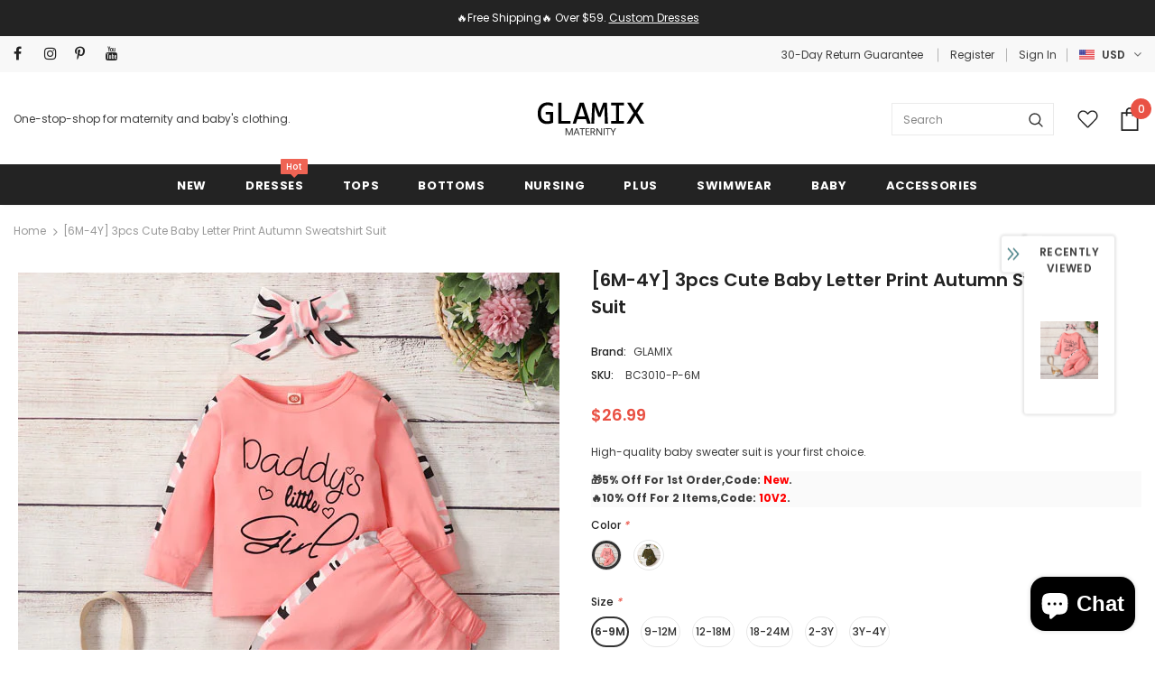

--- FILE ---
content_type: text/html; charset=utf-8
request_url: https://www.glamixmaternity.com/products/3pcs-cute-baby-letter-print-autumn-sweatshirt-suit
body_size: 49766
content:
<!DOCTYPE html>
<html lang="en">
<!--[if lt IE 7]><html class="no-js lt-ie9 lt-ie8 lt-ie7" lang="en"> <![endif]-->
<!--[if IE 7]><html class="no-js lt-ie9 lt-ie8" lang="en"> <![endif]-->
<!--[if IE 8]><html class="no-js lt-ie9" lang="en"> <![endif]-->
<!--[if IE 9 ]><html class="ie9 no-js"> <![endif]-->
<!--[if (gt IE 9)|!(IE)]><!--> <html class="no-js"> <!--<![endif]-->
<head>


 
	<script async src='https://cdn.shopify.com/s/files/1/0411/8639/4277/t/11/assets/spotlight.js'></script>

    <link async href='https://cdn.shopify.com/s/files/1/0411/8639/4277/t/11/assets/ymq-option.css' rel='stylesheet'> 

	<link async href='https://option.ymq.cool/option/bottom.css' rel='stylesheet'> 

	<style id="ymq-jsstyle"></style> 

	<script>
		window.best_option = window.best_option || {}; 

		best_option.shop = `starlish.myshopify.com`; 

		best_option.page = `product`; 

		best_option.ymq_option_branding = {}; 
		  
			best_option.ymq_option_branding = {"button":{"--button-background-checked-color":"#000000","--button-background-color":"#FFFFFF","--button-background-disabled-color":"#FFFFFF","--button-border-checked-color":"#000000","--button-border-color":"#000000","--button-border-disabled-color":"#000000","--button-font-checked-color":"#FFFFFF","--button-font-disabled-color":"#cccccc","--button-font-color":"#000000","--button-border-radius":"0","--button-font-size":"14","--button-line-height":"20","--button-margin-l-r":"4","--button-margin-u-d":"4","--button-padding-l-r":"16","--button-padding-u-d":"8"},"radio":{"--radio-border-color":"#BBC1E1","--radio-border-checked-color":"#BBC1E1","--radio-border-disabled-color":"#BBC1E1","--radio-border-hover-color":"#BBC1E1","--radio-background-color":"#FFFFFF","--radio-background-checked-color":"#275EFE","--radio-background-disabled-color":"#E1E6F9","--radio-background-hover-color":"#FFFFFF","--radio-inner-color":"#E1E6F9","--radio-inner-checked-color":"#FFFFFF","--radio-inner-disabled-color":"#FFFFFF"},"input":{"--input-border-color":"#000000","--input-border-checked-color":"#000000","--input-background-color":"#FFFFFF","--input-background-checked-color":"#FFFFFF","--input-font-color":"#000000","--input-font-checked-color":"#000000","--input-padding-u-d":"9","--input-padding-l-r":"16","--input-width":"100","--input-max-width":"800","--input-font-size":"14","--input-border-radius":"0"},"select":{"--select-border-color":"#000000","--select-border-checked-color":"#000000","--select-background-color":"#FFFFFF","--select-background-checked-color":"#FFFFFF","--select-font-color":"#000000","--select-font-checked-color":"#000000","--select-option-background-color":"#FFFFFF","--select-option-background-checked-color":"#F5F9FF","--select-option-background-disabled-color":"#FFFFFF","--select-option-font-color":"#000000","--select-option-font-checked-color":"#000000","--select-option-font-disabled-color":"#CCCCCC","--select-padding-u-d":"9","--select-padding-l-r":"16","--select-option-padding-u-d":"9","--select-option-padding-l-r":"16","--select-width":"100","--select-max-width":"400","--select-font-size":"14","--select-border-radius":"0"},"multiple":{"--multiple-background-color":"#F5F9FF","--multiple-font-color":"#000000","--multiple-padding-u-d":"2","--multiple-padding-l-r":"8","--multiple-font-size":"12","--multiple-border-radius":"0"},"img":{"--img-border-color":"#E1E1E1","--img-border-checked-color":"#000000","--img-border-disabled-color":"#000000","--img-width":"50","--img-height":"50","--img-margin-u-d":"2","--img-margin-l-r":"2","--img-border-radius":"4"},"upload":{"--upload-background-color":"#409EFF","--upload-font-color":"#FFFFFF","--upload-border-color":"#409EFF","--upload-padding-u-d":"12","--upload-padding-l-r":"20","--upload-font-size":"12","--upload-border-radius":"4"},"cart":{"--cart-border-color":"#000000","--buy-border-color":"#000000","--cart-border-hover-color":"#000000","--buy-border-hover-color":"#000000","--cart-background-color":"#000000","--buy-background-color":"#000000","--cart-background-hover-color":"#000000","--buy-background-hover-color":"#000000","--cart-font-color":"#FFFFFF","--buy-font-color":"#FFFFFF","--cart-font-hover-color":"#FFFFFF","--buy-font-hover-color":"#FFFFFF","--cart-padding-u-d":"12","--cart-padding-l-r":"16","--buy-padding-u-d":"12","--buy-padding-l-r":"16","--cart-margin-u-d":"4","--cart-margin-l-r":"0","--buy-margin-u-d":"4","--buy-margin-l-r":"0","--cart-width":"100","--cart-max-width":"800","--buy-width":"100","--buy-max-width":"800","--cart-font-size":"14","--cart-border-radius":"0","--buy-font-size":"14","--buy-border-radius":"0"},"quantity":{"--quantity-border-color":"#A6A3A3","--quantity-font-color":"#000000","--quantity-background-color":"#FFFFFF","--quantity-width":"150","--quantity-height":"40","--quantity-font-size":"14","--quantity-border-radius":"0"},"global":{"--global-title-color":"#000000","--global-help-color":"#000000","--global-error-color":"#DC3545","--global-title-font-size":"14","--global-help-font-size":"12","--global-error-font-size":"12","--global-margin-top":"0","--global-margin-bottom":"20","--global-margin-left":"0","--global-margin-right":"0","--global-title-margin-top":"0","--global-title-margin-bottom":"5","--global-title-margin-left":"0","--global-title-margin-right":"0","--global-help-margin-top":"5","--global-help-margin-bottom":"0","--global-help-margin-left":"0","--global-help-margin-right":"0","--global-error-margin-top":"5","--global-error-margin-bottom":"0","--global-error-margin-left":"0","--global-error-margin-right":"0"},"discount":{"--new-discount-normal-color":"#1878B9","--new-discount-error-color":"#E22120","--new-discount-layout":"flex-end"},"lan":{"require":"This is a required field.","email":"Please enter a valid email address.","phone":"Please enter the correct phone.","number":"Please enter an number.","integer":"Please enter an integer.","min_char":"Please enter no less than %s characters.","max_char":"Please enter no more than %s characters.","max_s":"Please choose less than %s options.","min_s":"Please choose more than %s options.","total_s":"Please choose %s options.","min":"Please enter no less than %s.","max":"Please enter no more than %s.","currency":"USD","sold_out":"sold out","please_choose":"Please choose","add_to_cart":"ADD TO CART","buy_it_now":"BUY IT NOW","add_price_text":"Selection will add %s to the price","discount_code":"Discount code","application":"Apply","discount_error1":"Enter a valid discount code","discount_error2":"discount code isn't valid for the items in your cart"},"price":{"--price-border-color":"#000000","--price-background-color":"#FFFFFF","--price-font-color":"#000000","--price-price-font-color":"#03de90","--price-padding-u-d":"9","--price-padding-l-r":"16","--price-width":"100","--price-max-width":"400","--price-font-size":"14","--price-border-radius":"0"},"extra":{"is_show":"0","plan":0,"quantity-box":"0","price-value":"3,4,15,6,16,7","variant-original-margin-bottom":"15","strong-dorp-down":0,"radio-unchecked":1,"img-option-bigger":1,"add-button-reload":1,"variant-original":"1","init-variant-type":"1","free_plan":0},"config":{"free_plan":0}}; 
		 
	        
		best_option.product = {"id":7183836709014,"title":"[6M-4Y] 3pcs Cute Baby Letter Print Autumn Sweatshirt Suit","handle":"3pcs-cute-baby-letter-print-autumn-sweatshirt-suit","description":"\u003cp\u003eBaby sports sweatshirts made of high-quality solid-color fabrics are designed with splicing, camouflage, and printing designs to make the clothes look more delicate. Long-sleeved trousers are designed to keep your baby warm. You can rest assured when you wear high-quality fabrics, this is your best choice. \u003c\/p\u003e\n\u003cmeta charset=\"utf-8\"\u003e\n\u003ch6\u003eContent + Care\u003c\/h6\u003e\n\u003cdiv id=\"sizechart\"\u003e\n\u003cul yne-block-type=\"list\"\u003e\n\u003cli\u003e\n\u003cstrong\u003eNeckline\u003c\/strong\u003e: Scoop.\u003c\/li\u003e\n\u003cli\u003e\n\u003cstrong\u003ePattern Type\u003c\/strong\u003e: \u003cspan mce-data-marked=\"1\"\u003ePrint, Camouflage\u003c\/span\u003e.\u003c\/li\u003e\n\u003cli\u003e\n\u003cstrong\u003eStyle\u003c\/strong\u003e:\u003cspan data-mce-fragment=\"1\"\u003e Sweet, Lovely, Casual, Slogan.\u003c\/span\u003e\n\u003c\/li\u003e\n\u003cli\u003e\n\u003cstrong\u003e\u003cspan\u003eSleeve\u003c\/span\u003e:\u003c\/strong\u003e\u003cspan\u003e Long Sleeves\u003c\/span\u003e.\u003c\/li\u003e\n\u003cli\u003e\n\u003cstrong\u003eSeason\u003c\/strong\u003e: Spring, Fall, Winter.\u003c\/li\u003e\n\u003cli\u003e\n\u003cstrong\u003eMaterial:\u003c\/strong\u003e Cotton.\u003c\/li\u003e\n\u003cli\u003e\n\u003cstrong\u003e﻿Gender:\u003c\/strong\u003e Girls\u003cbr\u003e\n\u003c\/li\u003e\n\u003cli\u003e\u003cspan\u003eHand Wash Cold, No Bleach, Hang or Line Dry.\u003c\/span\u003e\u003c\/li\u003e\n\u003c\/ul\u003e\n\u003c\/div\u003e","published_at":"2021-10-12T14:35:26+08:00","created_at":"2021-10-12T14:20:09+08:00","vendor":"GLAMIX","type":"Baby Clothing","tags":["12-18M","18-24M","2-3Y","3-4Y","6-9M","9-12M","Autumn","Baby Boys","Baby Boys Bottoms","Baby Boys Sets","Baby Boys Tops","Baby Clothing","Baby Girls","Baby Girls Bottoms","Baby Girls Sets","Baby Girls Tops","Boys","Casual","Cotton","Dark Green","Girls","Long Sleeves","New Baby","Pink","Printed","Spring","Summer","Winter"],"price":2699,"price_min":2699,"price_max":2699,"available":true,"price_varies":false,"compare_at_price":0,"compare_at_price_min":0,"compare_at_price_max":0,"compare_at_price_varies":false,"variants":[{"id":40936407433366,"title":"Pink \/ 6-9M","option1":"Pink","option2":"6-9M","option3":null,"sku":"BC3010-P-6M","requires_shipping":true,"taxable":true,"featured_image":{"id":31124584923286,"product_id":7183836709014,"position":1,"created_at":"2021-10-12T17:31:37+08:00","updated_at":"2021-10-12T17:31:38+08:00","alt":"[6M-4Y] Cute Baby Letter Print Autumn Sweatshirt Suit","width":600,"height":600,"src":"\/\/www.glamixmaternity.com\/cdn\/shop\/products\/Cute-Baby-Letter-Print-Autumn-Sweater-Suit-_3.jpg?v=1634031098","variant_ids":[40936407433366,40936407466134,40936407498902,40936407564438,40936407597206,40936407695510]},"available":true,"name":"[6M-4Y] 3pcs Cute Baby Letter Print Autumn Sweatshirt Suit - Pink \/ 6-9M","public_title":"Pink \/ 6-9M","options":["Pink","6-9M"],"price":2699,"weight":400,"compare_at_price":0,"inventory_quantity":20,"inventory_management":"shopify","inventory_policy":"deny","barcode":"","featured_media":{"alt":"[6M-4Y] Cute Baby Letter Print Autumn Sweatshirt Suit","id":23480742609046,"position":1,"preview_image":{"aspect_ratio":1.0,"height":600,"width":600,"src":"\/\/www.glamixmaternity.com\/cdn\/shop\/products\/Cute-Baby-Letter-Print-Autumn-Sweater-Suit-_3.jpg?v=1634031098"}},"requires_selling_plan":false,"selling_plan_allocations":[]},{"id":40936409006230,"title":"Dark Green \/ 6-9M","option1":"Dark Green","option2":"6-9M","option3":null,"sku":"BC3010-DG-6M","requires_shipping":true,"taxable":true,"featured_image":{"id":31121806622870,"product_id":7183836709014,"position":4,"created_at":"2021-10-12T14:23:55+08:00","updated_at":"2021-10-12T14:23:58+08:00","alt":"[6M-3Y] Cute Baby Letter Print Autumn Sweater Suit","width":600,"height":600,"src":"\/\/www.glamixmaternity.com\/cdn\/shop\/products\/Cute-Baby-Letter-Print-Autumn-Sweater-Suit-_5.jpg?v=1634019838","variant_ids":[40936409006230,40936409038998,40936409137302,40936409235606,40936409268374,40936409301142]},"available":true,"name":"[6M-4Y] 3pcs Cute Baby Letter Print Autumn Sweatshirt Suit - Dark Green \/ 6-9M","public_title":"Dark Green \/ 6-9M","options":["Dark Green","6-9M"],"price":2699,"weight":400,"compare_at_price":0,"inventory_quantity":20,"inventory_management":"shopify","inventory_policy":"deny","barcode":"","featured_media":{"alt":"[6M-3Y] Cute Baby Letter Print Autumn Sweater Suit","id":23477910339734,"position":4,"preview_image":{"aspect_ratio":1.0,"height":600,"width":600,"src":"\/\/www.glamixmaternity.com\/cdn\/shop\/products\/Cute-Baby-Letter-Print-Autumn-Sweater-Suit-_5.jpg?v=1634019838"}},"requires_selling_plan":false,"selling_plan_allocations":[]},{"id":40936407466134,"title":"Pink \/ 9-12M","option1":"Pink","option2":"9-12M","option3":null,"sku":"BC3010-P-9M","requires_shipping":true,"taxable":true,"featured_image":{"id":31124584923286,"product_id":7183836709014,"position":1,"created_at":"2021-10-12T17:31:37+08:00","updated_at":"2021-10-12T17:31:38+08:00","alt":"[6M-4Y] Cute Baby Letter Print Autumn Sweatshirt Suit","width":600,"height":600,"src":"\/\/www.glamixmaternity.com\/cdn\/shop\/products\/Cute-Baby-Letter-Print-Autumn-Sweater-Suit-_3.jpg?v=1634031098","variant_ids":[40936407433366,40936407466134,40936407498902,40936407564438,40936407597206,40936407695510]},"available":true,"name":"[6M-4Y] 3pcs Cute Baby Letter Print Autumn Sweatshirt Suit - Pink \/ 9-12M","public_title":"Pink \/ 9-12M","options":["Pink","9-12M"],"price":2699,"weight":400,"compare_at_price":0,"inventory_quantity":20,"inventory_management":"shopify","inventory_policy":"deny","barcode":"","featured_media":{"alt":"[6M-4Y] Cute Baby Letter Print Autumn Sweatshirt Suit","id":23480742609046,"position":1,"preview_image":{"aspect_ratio":1.0,"height":600,"width":600,"src":"\/\/www.glamixmaternity.com\/cdn\/shop\/products\/Cute-Baby-Letter-Print-Autumn-Sweater-Suit-_3.jpg?v=1634031098"}},"requires_selling_plan":false,"selling_plan_allocations":[]},{"id":40936409038998,"title":"Dark Green \/ 9-12M","option1":"Dark Green","option2":"9-12M","option3":null,"sku":"BC3010-DG-9M","requires_shipping":true,"taxable":true,"featured_image":{"id":31121806622870,"product_id":7183836709014,"position":4,"created_at":"2021-10-12T14:23:55+08:00","updated_at":"2021-10-12T14:23:58+08:00","alt":"[6M-3Y] Cute Baby Letter Print Autumn Sweater Suit","width":600,"height":600,"src":"\/\/www.glamixmaternity.com\/cdn\/shop\/products\/Cute-Baby-Letter-Print-Autumn-Sweater-Suit-_5.jpg?v=1634019838","variant_ids":[40936409006230,40936409038998,40936409137302,40936409235606,40936409268374,40936409301142]},"available":true,"name":"[6M-4Y] 3pcs Cute Baby Letter Print Autumn Sweatshirt Suit - Dark Green \/ 9-12M","public_title":"Dark Green \/ 9-12M","options":["Dark Green","9-12M"],"price":2699,"weight":400,"compare_at_price":0,"inventory_quantity":20,"inventory_management":"shopify","inventory_policy":"deny","barcode":"","featured_media":{"alt":"[6M-3Y] Cute Baby Letter Print Autumn Sweater Suit","id":23477910339734,"position":4,"preview_image":{"aspect_ratio":1.0,"height":600,"width":600,"src":"\/\/www.glamixmaternity.com\/cdn\/shop\/products\/Cute-Baby-Letter-Print-Autumn-Sweater-Suit-_5.jpg?v=1634019838"}},"requires_selling_plan":false,"selling_plan_allocations":[]},{"id":40936407498902,"title":"Pink \/ 12-18M","option1":"Pink","option2":"12-18M","option3":null,"sku":"BC3010-P-12M","requires_shipping":true,"taxable":true,"featured_image":{"id":31124584923286,"product_id":7183836709014,"position":1,"created_at":"2021-10-12T17:31:37+08:00","updated_at":"2021-10-12T17:31:38+08:00","alt":"[6M-4Y] Cute Baby Letter Print Autumn Sweatshirt Suit","width":600,"height":600,"src":"\/\/www.glamixmaternity.com\/cdn\/shop\/products\/Cute-Baby-Letter-Print-Autumn-Sweater-Suit-_3.jpg?v=1634031098","variant_ids":[40936407433366,40936407466134,40936407498902,40936407564438,40936407597206,40936407695510]},"available":true,"name":"[6M-4Y] 3pcs Cute Baby Letter Print Autumn Sweatshirt Suit - Pink \/ 12-18M","public_title":"Pink \/ 12-18M","options":["Pink","12-18M"],"price":2699,"weight":400,"compare_at_price":0,"inventory_quantity":20,"inventory_management":"shopify","inventory_policy":"deny","barcode":"","featured_media":{"alt":"[6M-4Y] Cute Baby Letter Print Autumn Sweatshirt Suit","id":23480742609046,"position":1,"preview_image":{"aspect_ratio":1.0,"height":600,"width":600,"src":"\/\/www.glamixmaternity.com\/cdn\/shop\/products\/Cute-Baby-Letter-Print-Autumn-Sweater-Suit-_3.jpg?v=1634031098"}},"requires_selling_plan":false,"selling_plan_allocations":[]},{"id":40936409137302,"title":"Dark Green \/ 12-18M","option1":"Dark Green","option2":"12-18M","option3":null,"sku":"BC3010-DG-12M","requires_shipping":true,"taxable":true,"featured_image":{"id":31121806622870,"product_id":7183836709014,"position":4,"created_at":"2021-10-12T14:23:55+08:00","updated_at":"2021-10-12T14:23:58+08:00","alt":"[6M-3Y] Cute Baby Letter Print Autumn Sweater Suit","width":600,"height":600,"src":"\/\/www.glamixmaternity.com\/cdn\/shop\/products\/Cute-Baby-Letter-Print-Autumn-Sweater-Suit-_5.jpg?v=1634019838","variant_ids":[40936409006230,40936409038998,40936409137302,40936409235606,40936409268374,40936409301142]},"available":true,"name":"[6M-4Y] 3pcs Cute Baby Letter Print Autumn Sweatshirt Suit - Dark Green \/ 12-18M","public_title":"Dark Green \/ 12-18M","options":["Dark Green","12-18M"],"price":2699,"weight":400,"compare_at_price":0,"inventory_quantity":20,"inventory_management":"shopify","inventory_policy":"deny","barcode":"","featured_media":{"alt":"[6M-3Y] Cute Baby Letter Print Autumn Sweater Suit","id":23477910339734,"position":4,"preview_image":{"aspect_ratio":1.0,"height":600,"width":600,"src":"\/\/www.glamixmaternity.com\/cdn\/shop\/products\/Cute-Baby-Letter-Print-Autumn-Sweater-Suit-_5.jpg?v=1634019838"}},"requires_selling_plan":false,"selling_plan_allocations":[]},{"id":40936407564438,"title":"Pink \/ 18-24M","option1":"Pink","option2":"18-24M","option3":null,"sku":"BC3010-P-18M","requires_shipping":true,"taxable":true,"featured_image":{"id":31124584923286,"product_id":7183836709014,"position":1,"created_at":"2021-10-12T17:31:37+08:00","updated_at":"2021-10-12T17:31:38+08:00","alt":"[6M-4Y] Cute Baby Letter Print Autumn Sweatshirt Suit","width":600,"height":600,"src":"\/\/www.glamixmaternity.com\/cdn\/shop\/products\/Cute-Baby-Letter-Print-Autumn-Sweater-Suit-_3.jpg?v=1634031098","variant_ids":[40936407433366,40936407466134,40936407498902,40936407564438,40936407597206,40936407695510]},"available":true,"name":"[6M-4Y] 3pcs Cute Baby Letter Print Autumn Sweatshirt Suit - Pink \/ 18-24M","public_title":"Pink \/ 18-24M","options":["Pink","18-24M"],"price":2699,"weight":400,"compare_at_price":0,"inventory_quantity":20,"inventory_management":"shopify","inventory_policy":"deny","barcode":"","featured_media":{"alt":"[6M-4Y] Cute Baby Letter Print Autumn Sweatshirt Suit","id":23480742609046,"position":1,"preview_image":{"aspect_ratio":1.0,"height":600,"width":600,"src":"\/\/www.glamixmaternity.com\/cdn\/shop\/products\/Cute-Baby-Letter-Print-Autumn-Sweater-Suit-_3.jpg?v=1634031098"}},"requires_selling_plan":false,"selling_plan_allocations":[]},{"id":40936409235606,"title":"Dark Green \/ 18-24M","option1":"Dark Green","option2":"18-24M","option3":null,"sku":"BC3010-DG-18M","requires_shipping":true,"taxable":true,"featured_image":{"id":31121806622870,"product_id":7183836709014,"position":4,"created_at":"2021-10-12T14:23:55+08:00","updated_at":"2021-10-12T14:23:58+08:00","alt":"[6M-3Y] Cute Baby Letter Print Autumn Sweater Suit","width":600,"height":600,"src":"\/\/www.glamixmaternity.com\/cdn\/shop\/products\/Cute-Baby-Letter-Print-Autumn-Sweater-Suit-_5.jpg?v=1634019838","variant_ids":[40936409006230,40936409038998,40936409137302,40936409235606,40936409268374,40936409301142]},"available":true,"name":"[6M-4Y] 3pcs Cute Baby Letter Print Autumn Sweatshirt Suit - Dark Green \/ 18-24M","public_title":"Dark Green \/ 18-24M","options":["Dark Green","18-24M"],"price":2699,"weight":400,"compare_at_price":0,"inventory_quantity":20,"inventory_management":"shopify","inventory_policy":"deny","barcode":"","featured_media":{"alt":"[6M-3Y] Cute Baby Letter Print Autumn Sweater Suit","id":23477910339734,"position":4,"preview_image":{"aspect_ratio":1.0,"height":600,"width":600,"src":"\/\/www.glamixmaternity.com\/cdn\/shop\/products\/Cute-Baby-Letter-Print-Autumn-Sweater-Suit-_5.jpg?v=1634019838"}},"requires_selling_plan":false,"selling_plan_allocations":[]},{"id":40936407597206,"title":"Pink \/ 2-3Y","option1":"Pink","option2":"2-3Y","option3":null,"sku":"BC3010-P-2Y","requires_shipping":true,"taxable":true,"featured_image":{"id":31124584923286,"product_id":7183836709014,"position":1,"created_at":"2021-10-12T17:31:37+08:00","updated_at":"2021-10-12T17:31:38+08:00","alt":"[6M-4Y] Cute Baby Letter Print Autumn Sweatshirt Suit","width":600,"height":600,"src":"\/\/www.glamixmaternity.com\/cdn\/shop\/products\/Cute-Baby-Letter-Print-Autumn-Sweater-Suit-_3.jpg?v=1634031098","variant_ids":[40936407433366,40936407466134,40936407498902,40936407564438,40936407597206,40936407695510]},"available":true,"name":"[6M-4Y] 3pcs Cute Baby Letter Print Autumn Sweatshirt Suit - Pink \/ 2-3Y","public_title":"Pink \/ 2-3Y","options":["Pink","2-3Y"],"price":2699,"weight":400,"compare_at_price":0,"inventory_quantity":20,"inventory_management":"shopify","inventory_policy":"deny","barcode":"","featured_media":{"alt":"[6M-4Y] Cute Baby Letter Print Autumn Sweatshirt Suit","id":23480742609046,"position":1,"preview_image":{"aspect_ratio":1.0,"height":600,"width":600,"src":"\/\/www.glamixmaternity.com\/cdn\/shop\/products\/Cute-Baby-Letter-Print-Autumn-Sweater-Suit-_3.jpg?v=1634031098"}},"requires_selling_plan":false,"selling_plan_allocations":[]},{"id":40936407695510,"title":"Pink \/ 3Y-4Y","option1":"Pink","option2":"3Y-4Y","option3":null,"sku":"BC3010-P-3Y","requires_shipping":true,"taxable":true,"featured_image":{"id":31124584923286,"product_id":7183836709014,"position":1,"created_at":"2021-10-12T17:31:37+08:00","updated_at":"2021-10-12T17:31:38+08:00","alt":"[6M-4Y] Cute Baby Letter Print Autumn Sweatshirt Suit","width":600,"height":600,"src":"\/\/www.glamixmaternity.com\/cdn\/shop\/products\/Cute-Baby-Letter-Print-Autumn-Sweater-Suit-_3.jpg?v=1634031098","variant_ids":[40936407433366,40936407466134,40936407498902,40936407564438,40936407597206,40936407695510]},"available":true,"name":"[6M-4Y] 3pcs Cute Baby Letter Print Autumn Sweatshirt Suit - Pink \/ 3Y-4Y","public_title":"Pink \/ 3Y-4Y","options":["Pink","3Y-4Y"],"price":2699,"weight":400,"compare_at_price":0,"inventory_quantity":20,"inventory_management":"shopify","inventory_policy":"deny","barcode":"","featured_media":{"alt":"[6M-4Y] Cute Baby Letter Print Autumn Sweatshirt Suit","id":23480742609046,"position":1,"preview_image":{"aspect_ratio":1.0,"height":600,"width":600,"src":"\/\/www.glamixmaternity.com\/cdn\/shop\/products\/Cute-Baby-Letter-Print-Autumn-Sweater-Suit-_3.jpg?v=1634031098"}},"requires_selling_plan":false,"selling_plan_allocations":[]},{"id":40936409268374,"title":"Dark Green \/ 2-3Y","option1":"Dark Green","option2":"2-3Y","option3":null,"sku":"BC3010-DG-2Y","requires_shipping":true,"taxable":true,"featured_image":{"id":31121806622870,"product_id":7183836709014,"position":4,"created_at":"2021-10-12T14:23:55+08:00","updated_at":"2021-10-12T14:23:58+08:00","alt":"[6M-3Y] Cute Baby Letter Print Autumn Sweater Suit","width":600,"height":600,"src":"\/\/www.glamixmaternity.com\/cdn\/shop\/products\/Cute-Baby-Letter-Print-Autumn-Sweater-Suit-_5.jpg?v=1634019838","variant_ids":[40936409006230,40936409038998,40936409137302,40936409235606,40936409268374,40936409301142]},"available":true,"name":"[6M-4Y] 3pcs Cute Baby Letter Print Autumn Sweatshirt Suit - Dark Green \/ 2-3Y","public_title":"Dark Green \/ 2-3Y","options":["Dark Green","2-3Y"],"price":2699,"weight":400,"compare_at_price":0,"inventory_quantity":20,"inventory_management":"shopify","inventory_policy":"deny","barcode":"","featured_media":{"alt":"[6M-3Y] Cute Baby Letter Print Autumn Sweater Suit","id":23477910339734,"position":4,"preview_image":{"aspect_ratio":1.0,"height":600,"width":600,"src":"\/\/www.glamixmaternity.com\/cdn\/shop\/products\/Cute-Baby-Letter-Print-Autumn-Sweater-Suit-_5.jpg?v=1634019838"}},"requires_selling_plan":false,"selling_plan_allocations":[]},{"id":40936409301142,"title":"Dark Green \/ 3Y-4Y","option1":"Dark Green","option2":"3Y-4Y","option3":null,"sku":"BC3010-DG-3Y","requires_shipping":true,"taxable":true,"featured_image":{"id":31121806622870,"product_id":7183836709014,"position":4,"created_at":"2021-10-12T14:23:55+08:00","updated_at":"2021-10-12T14:23:58+08:00","alt":"[6M-3Y] Cute Baby Letter Print Autumn Sweater Suit","width":600,"height":600,"src":"\/\/www.glamixmaternity.com\/cdn\/shop\/products\/Cute-Baby-Letter-Print-Autumn-Sweater-Suit-_5.jpg?v=1634019838","variant_ids":[40936409006230,40936409038998,40936409137302,40936409235606,40936409268374,40936409301142]},"available":true,"name":"[6M-4Y] 3pcs Cute Baby Letter Print Autumn Sweatshirt Suit - Dark Green \/ 3Y-4Y","public_title":"Dark Green \/ 3Y-4Y","options":["Dark Green","3Y-4Y"],"price":2699,"weight":400,"compare_at_price":0,"inventory_quantity":20,"inventory_management":"shopify","inventory_policy":"deny","barcode":"","featured_media":{"alt":"[6M-3Y] Cute Baby Letter Print Autumn Sweater Suit","id":23477910339734,"position":4,"preview_image":{"aspect_ratio":1.0,"height":600,"width":600,"src":"\/\/www.glamixmaternity.com\/cdn\/shop\/products\/Cute-Baby-Letter-Print-Autumn-Sweater-Suit-_5.jpg?v=1634019838"}},"requires_selling_plan":false,"selling_plan_allocations":[]}],"images":["\/\/www.glamixmaternity.com\/cdn\/shop\/products\/Cute-Baby-Letter-Print-Autumn-Sweater-Suit-_3.jpg?v=1634031098","\/\/www.glamixmaternity.com\/cdn\/shop\/products\/Cute-Baby-Letter-Print-Autumn-Sweater-Suit-_2.jpg?v=1634019837","\/\/www.glamixmaternity.com\/cdn\/shop\/products\/Cute-Baby-Letter-Print-Autumn-Sweater-Suit-_4.jpg?v=1634019836","\/\/www.glamixmaternity.com\/cdn\/shop\/products\/Cute-Baby-Letter-Print-Autumn-Sweater-Suit-_5.jpg?v=1634019838","\/\/www.glamixmaternity.com\/cdn\/shop\/products\/Cute-Baby-Letter-Print-Autumn-Sweater-Suit-_1.jpg?v=1634019837"],"featured_image":"\/\/www.glamixmaternity.com\/cdn\/shop\/products\/Cute-Baby-Letter-Print-Autumn-Sweater-Suit-_3.jpg?v=1634031098","options":["Color","Size"],"media":[{"alt":"[6M-4Y] Cute Baby Letter Print Autumn Sweatshirt Suit","id":23480742609046,"position":1,"preview_image":{"aspect_ratio":1.0,"height":600,"width":600,"src":"\/\/www.glamixmaternity.com\/cdn\/shop\/products\/Cute-Baby-Letter-Print-Autumn-Sweater-Suit-_3.jpg?v=1634031098"},"aspect_ratio":1.0,"height":600,"media_type":"image","src":"\/\/www.glamixmaternity.com\/cdn\/shop\/products\/Cute-Baby-Letter-Print-Autumn-Sweater-Suit-_3.jpg?v=1634031098","width":600},{"alt":"[6M-3Y] Cute Baby Letter Print Autumn Sweater Suit","id":23477910241430,"position":2,"preview_image":{"aspect_ratio":1.0,"height":600,"width":600,"src":"\/\/www.glamixmaternity.com\/cdn\/shop\/products\/Cute-Baby-Letter-Print-Autumn-Sweater-Suit-_2.jpg?v=1634019837"},"aspect_ratio":1.0,"height":600,"media_type":"image","src":"\/\/www.glamixmaternity.com\/cdn\/shop\/products\/Cute-Baby-Letter-Print-Autumn-Sweater-Suit-_2.jpg?v=1634019837","width":600},{"alt":"[6M-3Y] Cute Baby Letter Print Autumn Sweater Suit","id":23477910306966,"position":3,"preview_image":{"aspect_ratio":1.0,"height":600,"width":600,"src":"\/\/www.glamixmaternity.com\/cdn\/shop\/products\/Cute-Baby-Letter-Print-Autumn-Sweater-Suit-_4.jpg?v=1634019836"},"aspect_ratio":1.0,"height":600,"media_type":"image","src":"\/\/www.glamixmaternity.com\/cdn\/shop\/products\/Cute-Baby-Letter-Print-Autumn-Sweater-Suit-_4.jpg?v=1634019836","width":600},{"alt":"[6M-3Y] Cute Baby Letter Print Autumn Sweater Suit","id":23477910339734,"position":4,"preview_image":{"aspect_ratio":1.0,"height":600,"width":600,"src":"\/\/www.glamixmaternity.com\/cdn\/shop\/products\/Cute-Baby-Letter-Print-Autumn-Sweater-Suit-_5.jpg?v=1634019838"},"aspect_ratio":1.0,"height":600,"media_type":"image","src":"\/\/www.glamixmaternity.com\/cdn\/shop\/products\/Cute-Baby-Letter-Print-Autumn-Sweater-Suit-_5.jpg?v=1634019838","width":600},{"alt":"[6M-3Y] Cute Baby Letter Print Autumn Sweater Suit","id":23477910208662,"position":5,"preview_image":{"aspect_ratio":1.0,"height":600,"width":600,"src":"\/\/www.glamixmaternity.com\/cdn\/shop\/products\/Cute-Baby-Letter-Print-Autumn-Sweater-Suit-_1.jpg?v=1634019837"},"aspect_ratio":1.0,"height":600,"media_type":"image","src":"\/\/www.glamixmaternity.com\/cdn\/shop\/products\/Cute-Baby-Letter-Print-Autumn-Sweater-Suit-_1.jpg?v=1634019837","width":600}],"requires_selling_plan":false,"selling_plan_groups":[],"content":"\u003cp\u003eBaby sports sweatshirts made of high-quality solid-color fabrics are designed with splicing, camouflage, and printing designs to make the clothes look more delicate. Long-sleeved trousers are designed to keep your baby warm. You can rest assured when you wear high-quality fabrics, this is your best choice. \u003c\/p\u003e\n\u003cmeta charset=\"utf-8\"\u003e\n\u003ch6\u003eContent + Care\u003c\/h6\u003e\n\u003cdiv id=\"sizechart\"\u003e\n\u003cul yne-block-type=\"list\"\u003e\n\u003cli\u003e\n\u003cstrong\u003eNeckline\u003c\/strong\u003e: Scoop.\u003c\/li\u003e\n\u003cli\u003e\n\u003cstrong\u003ePattern Type\u003c\/strong\u003e: \u003cspan mce-data-marked=\"1\"\u003ePrint, Camouflage\u003c\/span\u003e.\u003c\/li\u003e\n\u003cli\u003e\n\u003cstrong\u003eStyle\u003c\/strong\u003e:\u003cspan data-mce-fragment=\"1\"\u003e Sweet, Lovely, Casual, Slogan.\u003c\/span\u003e\n\u003c\/li\u003e\n\u003cli\u003e\n\u003cstrong\u003e\u003cspan\u003eSleeve\u003c\/span\u003e:\u003c\/strong\u003e\u003cspan\u003e Long Sleeves\u003c\/span\u003e.\u003c\/li\u003e\n\u003cli\u003e\n\u003cstrong\u003eSeason\u003c\/strong\u003e: Spring, Fall, Winter.\u003c\/li\u003e\n\u003cli\u003e\n\u003cstrong\u003eMaterial:\u003c\/strong\u003e Cotton.\u003c\/li\u003e\n\u003cli\u003e\n\u003cstrong\u003e﻿Gender:\u003c\/strong\u003e Girls\u003cbr\u003e\n\u003c\/li\u003e\n\u003cli\u003e\u003cspan\u003eHand Wash Cold, No Bleach, Hang or Line Dry.\u003c\/span\u003e\u003c\/li\u003e\n\u003c\/ul\u003e\n\u003c\/div\u003e"}; 

		best_option.ymq_has_only_default_variant = true; 
		 
			best_option.ymq_has_only_default_variant = false; 
		 

        
            best_option.ymq_status = {}; 
    		 
    
    		best_option.ymq_variantjson = {}; 
    		 
    
    		best_option.ymq_option_data = {}; 
    		

    		best_option.ymq_option_condition = {}; 
    		 
              
        
        
        best_option.product_collections = {};
        
            best_option.product_collections[279382229142] = {"id":279382229142,"handle":"baby-boy-clothing","title":"Baby Boy Clothing","updated_at":"2025-10-27T19:01:46+08:00","body_html":"Check the collection of our best baby boy clothes and find the latest styles for your little one today. \u003cspan data-mce-fragment=\"1\"\u003eOur newborn clothing, baby boy outfits are all absolutely amazing, stylish and comfortable. Shop baby boy clothing for sale online at GLAMIX.\u003c\/span\u003e","published_at":"2021-09-29T21:47:07+08:00","sort_order":"best-selling","template_suffix":"","disjunctive":false,"rules":[{"column":"type","relation":"equals","condition":"Baby Clothing"},{"column":"tag","relation":"equals","condition":"Baby Boys"}],"published_scope":"web"};
        
            best_option.product_collections[280019927190] = {"id":280019927190,"handle":"baby-boys-bottoms","title":"Baby Boys Bottoms","updated_at":"2025-10-27T19:01:46+08:00","body_html":"If you want to find a piece of \u003cstrong\u003eBottoms\u003c\/strong\u003e that belongs to your baby boy, please follow us GLAMIX. \u003cspan data-mce-fragment=\"1\"\u003eCheck the collection of our best cute baby boys' bottoms and find the latest styles for your little one today. Our newborn, baby boys' bottoms are all absolutely amazing, stylish and comfortable. Shop baby boys bottoms for sale online at GLAMIX.\u003c\/span\u003e\n\u003cdiv id=\"gtx-trans\" style=\"position: absolute; left: 358px; top: 37px;\"\u003e\n\u003cdiv class=\"gtx-trans-icon\"\u003e\u003c\/div\u003e\n\u003c\/div\u003e","published_at":"2021-10-12T17:54:20+08:00","sort_order":"best-selling","template_suffix":"","disjunctive":false,"rules":[{"column":"tag","relation":"equals","condition":"Baby Boys Bottoms"},{"column":"type","relation":"equals","condition":"Baby Clothing"}],"published_scope":"web"};
        
            best_option.product_collections[280019861654] = {"id":280019861654,"handle":"baby-boys-sets","title":"Baby Boys Sets","updated_at":"2025-10-27T19:01:46+08:00","body_html":"Are you still hesitating about how to dress your baby boy? Still, wondering what is best for him? Don't let go of your steps, come and see us, \u003cb\u003eGLAMIX\u003c\/b\u003e. We select the best quality fabrics for your baby. Using the most unique design and cutting process, provide your baby with the most suitable for him. Let your baby be the most dazzling one! Shop cute baby boys sets at an affordable price online!","published_at":"2021-10-12T17:53:42+08:00","sort_order":"best-selling","template_suffix":"","disjunctive":false,"rules":[{"column":"tag","relation":"equals","condition":"Baby Boys Sets"},{"column":"type","relation":"equals","condition":"Baby Clothing"}],"published_scope":"web"};
        
            best_option.product_collections[280019894422] = {"id":280019894422,"handle":"baby-boys-tops","title":"Baby Boys Tops","updated_at":"2025-03-05T14:36:59+08:00","body_html":"Check the collection of our best baby boys's tops and find the latest styles for your little one today. Our newborn, baby boys' tops are all absolutely amazing, stylish and comfortable. Shop baby boys' clothing, outfits for sale online at GLAMIX.\n\u003cdiv id=\"gtx-trans\" style=\"position: absolute; left: 159px; top: 66px;\"\u003e\n\u003cdiv class=\"gtx-trans-icon\"\u003e\u003c\/div\u003e\n\u003c\/div\u003e","published_at":"2021-10-12T17:53:57+08:00","sort_order":"best-selling","template_suffix":"","disjunctive":false,"rules":[{"column":"tag","relation":"equals","condition":"Baby Boys Tops"},{"column":"type","relation":"equals","condition":"Baby Clothing"}],"published_scope":"web"};
        
            best_option.product_collections[279382130838] = {"id":279382130838,"handle":"baby-clothing","title":"Baby Clothing","updated_at":"2025-10-27T19:01:46+08:00","body_html":"\u003cp\u003eFind the best deals on baby clothes and accessories on glamixmaternity.com. The baby clothes collection has all the essentials for your little one. \u003cspan data-mce-fragment=\"1\"\u003eYou'll love our adorable range of boys' and girls' babywear, including sleepsuits, onesies, sets, and dresses. Shop Enjoy dressing your little one all year round with our comfortable and cute range of baby clothes. And buy cheap and comfortable baby boy clothes and baby girl clothes today for sale online.\u003c\/span\u003e\u003c\/p\u003e","published_at":"2021-09-29T21:44:30+08:00","sort_order":"manual","template_suffix":"","disjunctive":false,"rules":[{"column":"type","relation":"equals","condition":"Baby Clothing"}],"published_scope":"web"};
        
            best_option.product_collections[279382196374] = {"id":279382196374,"handle":"baby-girl-clothing","title":"Baby Girl Clothing","updated_at":"2025-10-27T19:01:46+08:00","body_html":"We all know that mothers are the greatest. She is the most tired during pregnancy. The baby is her spiritual support. So we promise to provide baby girls with the best quality clothes so that mothers can rest assured. Shop stylish and comfort baby girl, newborn clothes for sale online.","published_at":"2021-09-29T21:46:07+08:00","sort_order":"best-selling","template_suffix":"","disjunctive":false,"rules":[{"column":"type","relation":"equals","condition":"Baby Clothing"},{"column":"tag","relation":"equals","condition":"Baby Girls"}],"published_scope":"web"};
        
            best_option.product_collections[280019730582] = {"id":280019730582,"handle":"baby-girls-bottoms","title":"Baby Girls Bottoms","updated_at":"2025-10-27T19:01:46+08:00","body_html":"\u003cspan\u003eCheck the collection of our best cute baby girls bottoms and find the latest styles for your little one today. Our newborn, baby girls' bottoms are all absolutely amazing, stylish and comfortable. Shop baby girls' bottoms for sale online at GLAMIX.\u003c\/span\u003e\n\u003cdiv id=\"gtx-trans\" style=\"position: absolute; left: 229px; top: 66px;\"\u003e\n\u003cdiv class=\"gtx-trans-icon\"\u003e\u003c\/div\u003e\n\u003c\/div\u003e","published_at":"2021-10-12T17:52:32+08:00","sort_order":"best-selling","template_suffix":"","disjunctive":false,"rules":[{"column":"tag","relation":"equals","condition":"Baby Girls Bottoms"},{"column":"type","relation":"equals","condition":"Baby Clothing"}],"published_scope":"web"};
        
            best_option.product_collections[280019665046] = {"id":280019665046,"handle":"baby-girls-sets","title":"Baby Girls Sets","updated_at":"2025-10-27T19:01:46+08:00","body_html":"GLAMIX provides comfortable \u003cstrong\u003eBaby\u003c\/strong\u003e \u003cstrong\u003eGirls Sets\u003c\/strong\u003e for your baby at an affordable price. We select the highest quality fabrics and unique designs. Shop cute baby girls clothing, newborn sets for sale online\n\u003cdiv id=\"gtx-trans\" style=\"position: absolute; left: 544px; top: 66px;\"\u003e\n\u003cdiv class=\"gtx-trans-icon\"\u003e\u003c\/div\u003e\n\u003c\/div\u003e","published_at":"2021-10-12T17:51:49+08:00","sort_order":"best-selling","template_suffix":"","disjunctive":false,"rules":[{"column":"tag","relation":"equals","condition":"Baby Girls Sets"},{"column":"type","relation":"equals","condition":"Baby Clothing"}],"published_scope":"web"};
        
            best_option.product_collections[280019697814] = {"id":280019697814,"handle":"baby-girls-tops","title":"Baby Girls Tops","updated_at":"2025-03-05T14:36:59+08:00","body_html":"\u003cp\u003eCheck the collection of our best baby girls tops and find the latest styles for your little one today. Our newborn girls' tops are all absolutely amazing, stylish and comfortable. Shop baby girls's clothing, outfits for sale online at GLAMIX.\u003c\/p\u003e","published_at":"2021-10-12T17:52:13+08:00","sort_order":"best-selling","template_suffix":"","disjunctive":false,"rules":[{"column":"tag","relation":"equals","condition":"Baby Girls Tops"},{"column":"type","relation":"equals","condition":"Baby Clothing"}],"published_scope":"web"};
        
            best_option.product_collections[91358068785] = {"id":91358068785,"handle":"featured-products","updated_at":"2026-01-22T20:02:09+08:00","published_at":"2019-07-17T15:12:50+08:00","sort_order":"manual","template_suffix":"","published_scope":"web","title":"Featured Products","body_html":""};
        
        
        best_option.ymq_template_options = {};
	    best_option.ymq_option_template = {};
		best_option.ymq_option_template_condition = {}; 
	    
	    
	    

        
            best_option.ymq_option_template_sort = `1`;
        

        
            best_option.ymq_option_template_sort_before = false;
        
        
        
        best_option.ymq_option_template_c_t = {};
  		best_option.ymq_option_template_condition_c_t = {};
        best_option.ymq_option_template_assign_c_t = {};
        
        
            
            
                
                
                    best_option.ymq_template_options[`tem1`] = {"template":{"ymq1tem1":{"id":"1tem1","type":"2","label":"Note(Optional)","tooltip":"If you have requirements to your dress, please add them here","placeholder":"Add your measurements or requirements here. Ex: 1. add a slit 2. without the train 3. Other Colors","is_get_to_cart":1,"onetime":0,"required":"0","tooltip_position":"1","hide_title":"0","class":"","help":"","alert_text":"","a_t1":"","a_t2":"","a_width":"700","weight":"","sku":"","price":"","one_time":"0","min_char":"","max_char":"","default_text":"","column_width":"","open_new_window":1},"ymq1tem2":{"id":"1tem2","type":"15","options":{"1tem2_1":{"link":"","allow_link":0,"weight":"","sku":"","id":"1tem2_1","price":"","value":"2-5 days","hasstock":1,"one_time":"0","default":1,"canvas_type":"2","canvas1":"","canvas2":"","qty_input":0}},"label":"Tailoring Time *","required":1,"tooltip":"The dress is made in order.","help":"","is_get_to_cart":1,"onetime":0,"tooltip_position":"1","hide_title":"0","class":"","alert_text":"","a_t1":"","a_t2":"","a_width":"700","min_s":"","max_s":"","open_new_window":1,"column_width":""}},"condition":{},"assign":{"type":0,"manual":{"tag":"","collection":"387189768448","product":""},"automate":{"type":"1","data":{"1":{"tem_condition":1,"tem_condition_type":1,"tem_condition_value":""}}}}};
                    best_option.ymq_option_template_c_t[`tem1`] = best_option.ymq_template_options[`tem1`]['template'];
                    best_option.ymq_option_template_condition_c_t[`tem1`] = best_option.ymq_template_options[`tem1`]['condition'];
                    best_option.ymq_option_template_assign_c_t[`tem1`] = best_option.ymq_template_options[`tem1`]['assign'];
                
            
        

        
            
            
                
                
                    
                    
                    
                        
                            
                            
                                
                                
                            
                                
                                
                            
                                
                                
                            
                                
                                
                            
                                
                                
                            
                                
                                
                            
                                
                                
                            
                                
                                
                            
                                
                                
                            
                                
                                
                            
                        
                    
                
            
        

        
	</script>

	<script async src='https://options.ymq.cool/option/best-options.js'></script>

 

<script>
window.KiwiSizing = window.KiwiSizing === undefined ? {} : window.KiwiSizing;
KiwiSizing.shop = "starlish.myshopify.com";


KiwiSizing.data = {
  collections: "279382229142,280019927190,280019861654,280019894422,279382130838,279382196374,280019730582,280019665046,280019697814,91358068785",
  tags: "12-18M,18-24M,2-3Y,3-4Y,6-9M,9-12M,Autumn,Baby Boys,Baby Boys Bottoms,Baby Boys Sets,Baby Boys Tops,Baby Clothing,Baby Girls,Baby Girls Bottoms,Baby Girls Sets,Baby Girls Tops,Boys,Casual,Cotton,Dark Green,Girls,Long Sleeves,New Baby,Pink,Printed,Spring,Summer,Winter",
  product: "7183836709014",
  vendor: "GLAMIX",
  type: "Baby Clothing",
  title: "[6M-4Y] 3pcs Cute Baby Letter Print Autumn Sweatshirt Suit",
  images: ["\/\/www.glamixmaternity.com\/cdn\/shop\/products\/Cute-Baby-Letter-Print-Autumn-Sweater-Suit-_3.jpg?v=1634031098","\/\/www.glamixmaternity.com\/cdn\/shop\/products\/Cute-Baby-Letter-Print-Autumn-Sweater-Suit-_2.jpg?v=1634019837","\/\/www.glamixmaternity.com\/cdn\/shop\/products\/Cute-Baby-Letter-Print-Autumn-Sweater-Suit-_4.jpg?v=1634019836","\/\/www.glamixmaternity.com\/cdn\/shop\/products\/Cute-Baby-Letter-Print-Autumn-Sweater-Suit-_5.jpg?v=1634019838","\/\/www.glamixmaternity.com\/cdn\/shop\/products\/Cute-Baby-Letter-Print-Autumn-Sweater-Suit-_1.jpg?v=1634019837"],
  options: [{"name":"Color","position":1,"values":["Pink","Dark Green"]},{"name":"Size","position":2,"values":["6-9M","9-12M","12-18M","18-24M","2-3Y","3Y-4Y"]}],
  variants: [{"id":40936407433366,"title":"Pink \/ 6-9M","option1":"Pink","option2":"6-9M","option3":null,"sku":"BC3010-P-6M","requires_shipping":true,"taxable":true,"featured_image":{"id":31124584923286,"product_id":7183836709014,"position":1,"created_at":"2021-10-12T17:31:37+08:00","updated_at":"2021-10-12T17:31:38+08:00","alt":"[6M-4Y] Cute Baby Letter Print Autumn Sweatshirt Suit","width":600,"height":600,"src":"\/\/www.glamixmaternity.com\/cdn\/shop\/products\/Cute-Baby-Letter-Print-Autumn-Sweater-Suit-_3.jpg?v=1634031098","variant_ids":[40936407433366,40936407466134,40936407498902,40936407564438,40936407597206,40936407695510]},"available":true,"name":"[6M-4Y] 3pcs Cute Baby Letter Print Autumn Sweatshirt Suit - Pink \/ 6-9M","public_title":"Pink \/ 6-9M","options":["Pink","6-9M"],"price":2699,"weight":400,"compare_at_price":0,"inventory_quantity":20,"inventory_management":"shopify","inventory_policy":"deny","barcode":"","featured_media":{"alt":"[6M-4Y] Cute Baby Letter Print Autumn Sweatshirt Suit","id":23480742609046,"position":1,"preview_image":{"aspect_ratio":1.0,"height":600,"width":600,"src":"\/\/www.glamixmaternity.com\/cdn\/shop\/products\/Cute-Baby-Letter-Print-Autumn-Sweater-Suit-_3.jpg?v=1634031098"}},"requires_selling_plan":false,"selling_plan_allocations":[]},{"id":40936409006230,"title":"Dark Green \/ 6-9M","option1":"Dark Green","option2":"6-9M","option3":null,"sku":"BC3010-DG-6M","requires_shipping":true,"taxable":true,"featured_image":{"id":31121806622870,"product_id":7183836709014,"position":4,"created_at":"2021-10-12T14:23:55+08:00","updated_at":"2021-10-12T14:23:58+08:00","alt":"[6M-3Y] Cute Baby Letter Print Autumn Sweater Suit","width":600,"height":600,"src":"\/\/www.glamixmaternity.com\/cdn\/shop\/products\/Cute-Baby-Letter-Print-Autumn-Sweater-Suit-_5.jpg?v=1634019838","variant_ids":[40936409006230,40936409038998,40936409137302,40936409235606,40936409268374,40936409301142]},"available":true,"name":"[6M-4Y] 3pcs Cute Baby Letter Print Autumn Sweatshirt Suit - Dark Green \/ 6-9M","public_title":"Dark Green \/ 6-9M","options":["Dark Green","6-9M"],"price":2699,"weight":400,"compare_at_price":0,"inventory_quantity":20,"inventory_management":"shopify","inventory_policy":"deny","barcode":"","featured_media":{"alt":"[6M-3Y] Cute Baby Letter Print Autumn Sweater Suit","id":23477910339734,"position":4,"preview_image":{"aspect_ratio":1.0,"height":600,"width":600,"src":"\/\/www.glamixmaternity.com\/cdn\/shop\/products\/Cute-Baby-Letter-Print-Autumn-Sweater-Suit-_5.jpg?v=1634019838"}},"requires_selling_plan":false,"selling_plan_allocations":[]},{"id":40936407466134,"title":"Pink \/ 9-12M","option1":"Pink","option2":"9-12M","option3":null,"sku":"BC3010-P-9M","requires_shipping":true,"taxable":true,"featured_image":{"id":31124584923286,"product_id":7183836709014,"position":1,"created_at":"2021-10-12T17:31:37+08:00","updated_at":"2021-10-12T17:31:38+08:00","alt":"[6M-4Y] Cute Baby Letter Print Autumn Sweatshirt Suit","width":600,"height":600,"src":"\/\/www.glamixmaternity.com\/cdn\/shop\/products\/Cute-Baby-Letter-Print-Autumn-Sweater-Suit-_3.jpg?v=1634031098","variant_ids":[40936407433366,40936407466134,40936407498902,40936407564438,40936407597206,40936407695510]},"available":true,"name":"[6M-4Y] 3pcs Cute Baby Letter Print Autumn Sweatshirt Suit - Pink \/ 9-12M","public_title":"Pink \/ 9-12M","options":["Pink","9-12M"],"price":2699,"weight":400,"compare_at_price":0,"inventory_quantity":20,"inventory_management":"shopify","inventory_policy":"deny","barcode":"","featured_media":{"alt":"[6M-4Y] Cute Baby Letter Print Autumn Sweatshirt Suit","id":23480742609046,"position":1,"preview_image":{"aspect_ratio":1.0,"height":600,"width":600,"src":"\/\/www.glamixmaternity.com\/cdn\/shop\/products\/Cute-Baby-Letter-Print-Autumn-Sweater-Suit-_3.jpg?v=1634031098"}},"requires_selling_plan":false,"selling_plan_allocations":[]},{"id":40936409038998,"title":"Dark Green \/ 9-12M","option1":"Dark Green","option2":"9-12M","option3":null,"sku":"BC3010-DG-9M","requires_shipping":true,"taxable":true,"featured_image":{"id":31121806622870,"product_id":7183836709014,"position":4,"created_at":"2021-10-12T14:23:55+08:00","updated_at":"2021-10-12T14:23:58+08:00","alt":"[6M-3Y] Cute Baby Letter Print Autumn Sweater Suit","width":600,"height":600,"src":"\/\/www.glamixmaternity.com\/cdn\/shop\/products\/Cute-Baby-Letter-Print-Autumn-Sweater-Suit-_5.jpg?v=1634019838","variant_ids":[40936409006230,40936409038998,40936409137302,40936409235606,40936409268374,40936409301142]},"available":true,"name":"[6M-4Y] 3pcs Cute Baby Letter Print Autumn Sweatshirt Suit - Dark Green \/ 9-12M","public_title":"Dark Green \/ 9-12M","options":["Dark Green","9-12M"],"price":2699,"weight":400,"compare_at_price":0,"inventory_quantity":20,"inventory_management":"shopify","inventory_policy":"deny","barcode":"","featured_media":{"alt":"[6M-3Y] Cute Baby Letter Print Autumn Sweater Suit","id":23477910339734,"position":4,"preview_image":{"aspect_ratio":1.0,"height":600,"width":600,"src":"\/\/www.glamixmaternity.com\/cdn\/shop\/products\/Cute-Baby-Letter-Print-Autumn-Sweater-Suit-_5.jpg?v=1634019838"}},"requires_selling_plan":false,"selling_plan_allocations":[]},{"id":40936407498902,"title":"Pink \/ 12-18M","option1":"Pink","option2":"12-18M","option3":null,"sku":"BC3010-P-12M","requires_shipping":true,"taxable":true,"featured_image":{"id":31124584923286,"product_id":7183836709014,"position":1,"created_at":"2021-10-12T17:31:37+08:00","updated_at":"2021-10-12T17:31:38+08:00","alt":"[6M-4Y] Cute Baby Letter Print Autumn Sweatshirt Suit","width":600,"height":600,"src":"\/\/www.glamixmaternity.com\/cdn\/shop\/products\/Cute-Baby-Letter-Print-Autumn-Sweater-Suit-_3.jpg?v=1634031098","variant_ids":[40936407433366,40936407466134,40936407498902,40936407564438,40936407597206,40936407695510]},"available":true,"name":"[6M-4Y] 3pcs Cute Baby Letter Print Autumn Sweatshirt Suit - Pink \/ 12-18M","public_title":"Pink \/ 12-18M","options":["Pink","12-18M"],"price":2699,"weight":400,"compare_at_price":0,"inventory_quantity":20,"inventory_management":"shopify","inventory_policy":"deny","barcode":"","featured_media":{"alt":"[6M-4Y] Cute Baby Letter Print Autumn Sweatshirt Suit","id":23480742609046,"position":1,"preview_image":{"aspect_ratio":1.0,"height":600,"width":600,"src":"\/\/www.glamixmaternity.com\/cdn\/shop\/products\/Cute-Baby-Letter-Print-Autumn-Sweater-Suit-_3.jpg?v=1634031098"}},"requires_selling_plan":false,"selling_plan_allocations":[]},{"id":40936409137302,"title":"Dark Green \/ 12-18M","option1":"Dark Green","option2":"12-18M","option3":null,"sku":"BC3010-DG-12M","requires_shipping":true,"taxable":true,"featured_image":{"id":31121806622870,"product_id":7183836709014,"position":4,"created_at":"2021-10-12T14:23:55+08:00","updated_at":"2021-10-12T14:23:58+08:00","alt":"[6M-3Y] Cute Baby Letter Print Autumn Sweater Suit","width":600,"height":600,"src":"\/\/www.glamixmaternity.com\/cdn\/shop\/products\/Cute-Baby-Letter-Print-Autumn-Sweater-Suit-_5.jpg?v=1634019838","variant_ids":[40936409006230,40936409038998,40936409137302,40936409235606,40936409268374,40936409301142]},"available":true,"name":"[6M-4Y] 3pcs Cute Baby Letter Print Autumn Sweatshirt Suit - Dark Green \/ 12-18M","public_title":"Dark Green \/ 12-18M","options":["Dark Green","12-18M"],"price":2699,"weight":400,"compare_at_price":0,"inventory_quantity":20,"inventory_management":"shopify","inventory_policy":"deny","barcode":"","featured_media":{"alt":"[6M-3Y] Cute Baby Letter Print Autumn Sweater Suit","id":23477910339734,"position":4,"preview_image":{"aspect_ratio":1.0,"height":600,"width":600,"src":"\/\/www.glamixmaternity.com\/cdn\/shop\/products\/Cute-Baby-Letter-Print-Autumn-Sweater-Suit-_5.jpg?v=1634019838"}},"requires_selling_plan":false,"selling_plan_allocations":[]},{"id":40936407564438,"title":"Pink \/ 18-24M","option1":"Pink","option2":"18-24M","option3":null,"sku":"BC3010-P-18M","requires_shipping":true,"taxable":true,"featured_image":{"id":31124584923286,"product_id":7183836709014,"position":1,"created_at":"2021-10-12T17:31:37+08:00","updated_at":"2021-10-12T17:31:38+08:00","alt":"[6M-4Y] Cute Baby Letter Print Autumn Sweatshirt Suit","width":600,"height":600,"src":"\/\/www.glamixmaternity.com\/cdn\/shop\/products\/Cute-Baby-Letter-Print-Autumn-Sweater-Suit-_3.jpg?v=1634031098","variant_ids":[40936407433366,40936407466134,40936407498902,40936407564438,40936407597206,40936407695510]},"available":true,"name":"[6M-4Y] 3pcs Cute Baby Letter Print Autumn Sweatshirt Suit - Pink \/ 18-24M","public_title":"Pink \/ 18-24M","options":["Pink","18-24M"],"price":2699,"weight":400,"compare_at_price":0,"inventory_quantity":20,"inventory_management":"shopify","inventory_policy":"deny","barcode":"","featured_media":{"alt":"[6M-4Y] Cute Baby Letter Print Autumn Sweatshirt Suit","id":23480742609046,"position":1,"preview_image":{"aspect_ratio":1.0,"height":600,"width":600,"src":"\/\/www.glamixmaternity.com\/cdn\/shop\/products\/Cute-Baby-Letter-Print-Autumn-Sweater-Suit-_3.jpg?v=1634031098"}},"requires_selling_plan":false,"selling_plan_allocations":[]},{"id":40936409235606,"title":"Dark Green \/ 18-24M","option1":"Dark Green","option2":"18-24M","option3":null,"sku":"BC3010-DG-18M","requires_shipping":true,"taxable":true,"featured_image":{"id":31121806622870,"product_id":7183836709014,"position":4,"created_at":"2021-10-12T14:23:55+08:00","updated_at":"2021-10-12T14:23:58+08:00","alt":"[6M-3Y] Cute Baby Letter Print Autumn Sweater Suit","width":600,"height":600,"src":"\/\/www.glamixmaternity.com\/cdn\/shop\/products\/Cute-Baby-Letter-Print-Autumn-Sweater-Suit-_5.jpg?v=1634019838","variant_ids":[40936409006230,40936409038998,40936409137302,40936409235606,40936409268374,40936409301142]},"available":true,"name":"[6M-4Y] 3pcs Cute Baby Letter Print Autumn Sweatshirt Suit - Dark Green \/ 18-24M","public_title":"Dark Green \/ 18-24M","options":["Dark Green","18-24M"],"price":2699,"weight":400,"compare_at_price":0,"inventory_quantity":20,"inventory_management":"shopify","inventory_policy":"deny","barcode":"","featured_media":{"alt":"[6M-3Y] Cute Baby Letter Print Autumn Sweater Suit","id":23477910339734,"position":4,"preview_image":{"aspect_ratio":1.0,"height":600,"width":600,"src":"\/\/www.glamixmaternity.com\/cdn\/shop\/products\/Cute-Baby-Letter-Print-Autumn-Sweater-Suit-_5.jpg?v=1634019838"}},"requires_selling_plan":false,"selling_plan_allocations":[]},{"id":40936407597206,"title":"Pink \/ 2-3Y","option1":"Pink","option2":"2-3Y","option3":null,"sku":"BC3010-P-2Y","requires_shipping":true,"taxable":true,"featured_image":{"id":31124584923286,"product_id":7183836709014,"position":1,"created_at":"2021-10-12T17:31:37+08:00","updated_at":"2021-10-12T17:31:38+08:00","alt":"[6M-4Y] Cute Baby Letter Print Autumn Sweatshirt Suit","width":600,"height":600,"src":"\/\/www.glamixmaternity.com\/cdn\/shop\/products\/Cute-Baby-Letter-Print-Autumn-Sweater-Suit-_3.jpg?v=1634031098","variant_ids":[40936407433366,40936407466134,40936407498902,40936407564438,40936407597206,40936407695510]},"available":true,"name":"[6M-4Y] 3pcs Cute Baby Letter Print Autumn Sweatshirt Suit - Pink \/ 2-3Y","public_title":"Pink \/ 2-3Y","options":["Pink","2-3Y"],"price":2699,"weight":400,"compare_at_price":0,"inventory_quantity":20,"inventory_management":"shopify","inventory_policy":"deny","barcode":"","featured_media":{"alt":"[6M-4Y] Cute Baby Letter Print Autumn Sweatshirt Suit","id":23480742609046,"position":1,"preview_image":{"aspect_ratio":1.0,"height":600,"width":600,"src":"\/\/www.glamixmaternity.com\/cdn\/shop\/products\/Cute-Baby-Letter-Print-Autumn-Sweater-Suit-_3.jpg?v=1634031098"}},"requires_selling_plan":false,"selling_plan_allocations":[]},{"id":40936407695510,"title":"Pink \/ 3Y-4Y","option1":"Pink","option2":"3Y-4Y","option3":null,"sku":"BC3010-P-3Y","requires_shipping":true,"taxable":true,"featured_image":{"id":31124584923286,"product_id":7183836709014,"position":1,"created_at":"2021-10-12T17:31:37+08:00","updated_at":"2021-10-12T17:31:38+08:00","alt":"[6M-4Y] Cute Baby Letter Print Autumn Sweatshirt Suit","width":600,"height":600,"src":"\/\/www.glamixmaternity.com\/cdn\/shop\/products\/Cute-Baby-Letter-Print-Autumn-Sweater-Suit-_3.jpg?v=1634031098","variant_ids":[40936407433366,40936407466134,40936407498902,40936407564438,40936407597206,40936407695510]},"available":true,"name":"[6M-4Y] 3pcs Cute Baby Letter Print Autumn Sweatshirt Suit - Pink \/ 3Y-4Y","public_title":"Pink \/ 3Y-4Y","options":["Pink","3Y-4Y"],"price":2699,"weight":400,"compare_at_price":0,"inventory_quantity":20,"inventory_management":"shopify","inventory_policy":"deny","barcode":"","featured_media":{"alt":"[6M-4Y] Cute Baby Letter Print Autumn Sweatshirt Suit","id":23480742609046,"position":1,"preview_image":{"aspect_ratio":1.0,"height":600,"width":600,"src":"\/\/www.glamixmaternity.com\/cdn\/shop\/products\/Cute-Baby-Letter-Print-Autumn-Sweater-Suit-_3.jpg?v=1634031098"}},"requires_selling_plan":false,"selling_plan_allocations":[]},{"id":40936409268374,"title":"Dark Green \/ 2-3Y","option1":"Dark Green","option2":"2-3Y","option3":null,"sku":"BC3010-DG-2Y","requires_shipping":true,"taxable":true,"featured_image":{"id":31121806622870,"product_id":7183836709014,"position":4,"created_at":"2021-10-12T14:23:55+08:00","updated_at":"2021-10-12T14:23:58+08:00","alt":"[6M-3Y] Cute Baby Letter Print Autumn Sweater Suit","width":600,"height":600,"src":"\/\/www.glamixmaternity.com\/cdn\/shop\/products\/Cute-Baby-Letter-Print-Autumn-Sweater-Suit-_5.jpg?v=1634019838","variant_ids":[40936409006230,40936409038998,40936409137302,40936409235606,40936409268374,40936409301142]},"available":true,"name":"[6M-4Y] 3pcs Cute Baby Letter Print Autumn Sweatshirt Suit - Dark Green \/ 2-3Y","public_title":"Dark Green \/ 2-3Y","options":["Dark Green","2-3Y"],"price":2699,"weight":400,"compare_at_price":0,"inventory_quantity":20,"inventory_management":"shopify","inventory_policy":"deny","barcode":"","featured_media":{"alt":"[6M-3Y] Cute Baby Letter Print Autumn Sweater Suit","id":23477910339734,"position":4,"preview_image":{"aspect_ratio":1.0,"height":600,"width":600,"src":"\/\/www.glamixmaternity.com\/cdn\/shop\/products\/Cute-Baby-Letter-Print-Autumn-Sweater-Suit-_5.jpg?v=1634019838"}},"requires_selling_plan":false,"selling_plan_allocations":[]},{"id":40936409301142,"title":"Dark Green \/ 3Y-4Y","option1":"Dark Green","option2":"3Y-4Y","option3":null,"sku":"BC3010-DG-3Y","requires_shipping":true,"taxable":true,"featured_image":{"id":31121806622870,"product_id":7183836709014,"position":4,"created_at":"2021-10-12T14:23:55+08:00","updated_at":"2021-10-12T14:23:58+08:00","alt":"[6M-3Y] Cute Baby Letter Print Autumn Sweater Suit","width":600,"height":600,"src":"\/\/www.glamixmaternity.com\/cdn\/shop\/products\/Cute-Baby-Letter-Print-Autumn-Sweater-Suit-_5.jpg?v=1634019838","variant_ids":[40936409006230,40936409038998,40936409137302,40936409235606,40936409268374,40936409301142]},"available":true,"name":"[6M-4Y] 3pcs Cute Baby Letter Print Autumn Sweatshirt Suit - Dark Green \/ 3Y-4Y","public_title":"Dark Green \/ 3Y-4Y","options":["Dark Green","3Y-4Y"],"price":2699,"weight":400,"compare_at_price":0,"inventory_quantity":20,"inventory_management":"shopify","inventory_policy":"deny","barcode":"","featured_media":{"alt":"[6M-3Y] Cute Baby Letter Print Autumn Sweater Suit","id":23477910339734,"position":4,"preview_image":{"aspect_ratio":1.0,"height":600,"width":600,"src":"\/\/www.glamixmaternity.com\/cdn\/shop\/products\/Cute-Baby-Letter-Print-Autumn-Sweater-Suit-_5.jpg?v=1634019838"}},"requires_selling_plan":false,"selling_plan_allocations":[]}],
};

</script>
<meta name="uri-translation" content="on" />
<meta name="google-site-verification" content="Yhxawu2jjwZC-pBft5s3eo10uttsi7xDAtGwMv_2E10" />
  <!-- Basic page needs ================================================== -->
  <meta charset="utf-8">
  <meta http-equiv="X-UA-Compatible" content="IE=edge,chrome=1">
  <meta name="p:domain_verify" content="a7078b47e2858db942f660585d21c93d"/>
  <meta name="facebook-domain-verification" content="7u60x514zyf018mj2asyj9h7k7ifx7" />
  <!-- Title and description ================================================== -->
 <title>
  [6M-4Y] 3pcs Cute Baby Letter Print Autumn Sweatshirt Suit &ndash; Glamix Maternity
  </title>

  
  <meta name="description" content="Baby sports sweatshirts made of high-quality solid-color fabrics are designed with splicing, camouflage, and printing designs to make the clothes look more delicate. Long-sleeved trousers are designed to keep your baby warm. You can rest assured when you wear high-quality fabrics, this is your best choice.  Content + C">
  

  <!-- Product meta ================================================== -->
  


  <meta property="og:type" content="product">
  <meta property="og:title" content="[6M-4Y] 3pcs Cute Baby Letter Print Autumn Sweatshirt Suit">
  
  <meta property="og:image" content="http://www.glamixmaternity.com/cdn/shop/products/Cute-Baby-Letter-Print-Autumn-Sweater-Suit-_3_grande.jpg?v=1634031098">
  <meta property="og:image:secure_url" content="https://www.glamixmaternity.com/cdn/shop/products/Cute-Baby-Letter-Print-Autumn-Sweater-Suit-_3_grande.jpg?v=1634031098">
  
  <meta property="og:image" content="http://www.glamixmaternity.com/cdn/shop/products/Cute-Baby-Letter-Print-Autumn-Sweater-Suit-_2_grande.jpg?v=1634019837">
  <meta property="og:image:secure_url" content="https://www.glamixmaternity.com/cdn/shop/products/Cute-Baby-Letter-Print-Autumn-Sweater-Suit-_2_grande.jpg?v=1634019837">
  
  <meta property="og:image" content="http://www.glamixmaternity.com/cdn/shop/products/Cute-Baby-Letter-Print-Autumn-Sweater-Suit-_4_grande.jpg?v=1634019836">
  <meta property="og:image:secure_url" content="https://www.glamixmaternity.com/cdn/shop/products/Cute-Baby-Letter-Print-Autumn-Sweater-Suit-_4_grande.jpg?v=1634019836">
  
  <meta property="og:price:amount" content="26.99">
  <meta property="og:price:currency" content="USD">


  <meta property="og:description" content="Baby sports sweatshirts made of high-quality solid-color fabrics are designed with splicing, camouflage, and printing designs to make the clothes look more delicate. Long-sleeved trousers are designed to keep your baby warm. You can rest assured when you wear high-quality fabrics, this is your best choice.  Content + C">


  <meta property="og:url" content="https://www.glamixmaternity.com/products/3pcs-cute-baby-letter-print-autumn-sweatshirt-suit">
  <meta property="og:site_name" content="Glamix Maternity">
  <!-- /snippets/twitter-card.liquid -->





  <meta name="twitter:card" content="product">
  <meta name="twitter:title" content="[6M-4Y] 3pcs Cute Baby Letter Print Autumn Sweatshirt Suit">
  <meta name="twitter:description" content="Baby sports sweatshirts made of high-quality solid-color fabrics are designed with splicing, camouflage, and printing designs to make the clothes look more delicate. Long-sleeved trousers are designed to keep your baby warm. You can rest assured when you wear high-quality fabrics, this is your best choice. 

Content + Care



Neckline: Scoop.

Pattern Type: Print, Camouflage.

Style: Sweet, Lovely, Casual, Slogan.


Sleeve: Long Sleeves.

Season: Spring, Fall, Winter.

Material: Cotton.

﻿Gender: Girls

Hand Wash Cold, No Bleach, Hang or Line Dry.

">
  <meta name="twitter:image" content="https://www.glamixmaternity.com/cdn/shop/products/Cute-Baby-Letter-Print-Autumn-Sweater-Suit-_3_medium.jpg?v=1634031098">
  <meta name="twitter:image:width" content="240">
  <meta name="twitter:image:height" content="240">
  <meta name="twitter:label1" content="Price">
  <meta name="twitter:data1" content="$26.99">
  
  <meta name="twitter:label2" content="Brand">
  <meta name="twitter:data2" content="GLAMIX">
  



  <!-- Helpers ================================================== -->
  <link rel="canonical" href="https://www.glamixmaternity.com/products/3pcs-cute-baby-letter-print-autumn-sweatshirt-suit">
  <meta name="viewport" content="width=device-width, initial-scale=1, maximum-scale=1, user-scalable=0, minimal-ui">
  
  <!-- Favicon -->
  
  <link rel="shortcut icon" href="//www.glamixmaternity.com/cdn/shop/files/Logo_73551c21-82a0-40f8-a006-563cb6aa9866_32x32.png?v=1613684221" type="image/png">
  
 
   <!-- fonts -->
  
<script type="text/javascript">
  WebFontConfig = {
    google: { families: [ 
      
          'Poppins:100,200,300,400,500,600,700,800,900'
	  
      
      	
      		,
      	      
        'Poppins:100,200,300,400,500,600,700,800,900'
	  
    ] }
  };
  
  (function() {
    var wf = document.createElement('script');
    wf.src = ('https:' == document.location.protocol ? 'https' : 'http') +
      '://ajax.googleapis.com/ajax/libs/webfont/1/webfont.js';
    wf.type = 'text/javascript';
    wf.async = 'true';
    var s = document.getElementsByTagName('script')[0];
    s.parentNode.insertBefore(wf, s);
  })(); 
</script>

  
  <!-- Styles -->
  <link href="//www.glamixmaternity.com/cdn/shop/t/10/assets/vendor.min.css?v=114410422803962834451719731686" rel="stylesheet" type="text/css" media="all" />
<link href="//www.glamixmaternity.com/cdn/shop/t/10/assets/theme-styles.scss.css?v=150442058237908204961763973643" rel="stylesheet" type="text/css" media="all" />
<link href="//www.glamixmaternity.com/cdn/shop/t/10/assets/theme-styles-responsive.scss.css?v=103642922370483868021703144009" rel="stylesheet" type="text/css" media="all" />
  
   <!-- Scripts -->
  <script src="//www.glamixmaternity.com/cdn/shop/t/10/assets/jquery.min.js?v=56888366816115934351577155793" type="text/javascript"></script>
<script src="//www.glamixmaternity.com/cdn/shop/t/10/assets/jquery-cookie.min.js?v=72365755745404048181577155789" type="text/javascript"></script>
<script src="//www.glamixmaternity.com/cdn/shop/t/10/assets/lazysizes.min.js?v=84414966064882348651577155795" type="text/javascript"></script>

<script>
  	window.lazySizesConfig = window.lazySizesConfig || {};
    lazySizesConfig.loadMode = 1;
    window.lazySizesConfig.init = false;
    lazySizes.init();
  
    window.ajax_cart = "upsell";
    window.money_format = "<span class=money>${{amount}}</span>";//"<span class=money>${{amount}}</span>";
    window.shop_currency = "USD";
    window.show_multiple_currencies = true;
    window.use_color_swatch = true;
    window.color_swatch_style = "variant";
    window.enable_sidebar_multiple_choice = true;
    window.file_url = "//www.glamixmaternity.com/cdn/shop/files/?v=3862";
    window.asset_url = "";
    
    window.inventory_text = {
        in_stock: "In stock",
        many_in_stock: "Many in stock",
        out_of_stock: "Out of stock",
        add_to_cart: "Add to Cart",
        add_all_to_cart: "Add all to Cart",
        sold_out: "Sold Out",
        select_options : "Select options",
        unavailable: "Unavailable",
        no_more_product: "No more product",
        show_options: "Show Variants",
        hide_options: "Hide Variants",
        adding : "Adding",
        thank_you : "Thank You",
        add_more : "Add More",
        cart_feedback : "Added",
        add_wishlist : "Add to Wish List",
        remove_wishlist : "Remove Wish List",
        previous: "Prev",
        next: "Next"
    };
    
    window.multi_lang = false;
    window.infinity_scroll_feature = true;
    window.newsletter_popup = true;  
</script>


  <!-- Header hook for plugins ================================ -->
  <script>window.performance && window.performance.mark && window.performance.mark('shopify.content_for_header.start');</script><meta id="shopify-digital-wallet" name="shopify-digital-wallet" content="/19100047/digital_wallets/dialog">
<meta name="shopify-checkout-api-token" content="0cc87b350d172142eb424951243afeb8">
<meta id="in-context-paypal-metadata" data-shop-id="19100047" data-venmo-supported="true" data-environment="production" data-locale="en_US" data-paypal-v4="true" data-currency="USD">
<link rel="alternate" type="application/json+oembed" href="https://www.glamixmaternity.com/products/3pcs-cute-baby-letter-print-autumn-sweatshirt-suit.oembed">
<script async="async" src="/checkouts/internal/preloads.js?locale=en-US"></script>
<script id="shopify-features" type="application/json">{"accessToken":"0cc87b350d172142eb424951243afeb8","betas":["rich-media-storefront-analytics"],"domain":"www.glamixmaternity.com","predictiveSearch":true,"shopId":19100047,"locale":"en"}</script>
<script>var Shopify = Shopify || {};
Shopify.shop = "starlish.myshopify.com";
Shopify.locale = "en";
Shopify.currency = {"active":"USD","rate":"1.0"};
Shopify.country = "US";
Shopify.theme = {"name":"Glamix-3.0.0","id":80941711499,"schema_name":"Ella","schema_version":"3.0.0","theme_store_id":null,"role":"main"};
Shopify.theme.handle = "null";
Shopify.theme.style = {"id":null,"handle":null};
Shopify.cdnHost = "www.glamixmaternity.com/cdn";
Shopify.routes = Shopify.routes || {};
Shopify.routes.root = "/";</script>
<script type="module">!function(o){(o.Shopify=o.Shopify||{}).modules=!0}(window);</script>
<script>!function(o){function n(){var o=[];function n(){o.push(Array.prototype.slice.apply(arguments))}return n.q=o,n}var t=o.Shopify=o.Shopify||{};t.loadFeatures=n(),t.autoloadFeatures=n()}(window);</script>
<script id="shop-js-analytics" type="application/json">{"pageType":"product"}</script>
<script defer="defer" async type="module" src="//www.glamixmaternity.com/cdn/shopifycloud/shop-js/modules/v2/client.init-shop-cart-sync_BT-GjEfc.en.esm.js"></script>
<script defer="defer" async type="module" src="//www.glamixmaternity.com/cdn/shopifycloud/shop-js/modules/v2/chunk.common_D58fp_Oc.esm.js"></script>
<script defer="defer" async type="module" src="//www.glamixmaternity.com/cdn/shopifycloud/shop-js/modules/v2/chunk.modal_xMitdFEc.esm.js"></script>
<script type="module">
  await import("//www.glamixmaternity.com/cdn/shopifycloud/shop-js/modules/v2/client.init-shop-cart-sync_BT-GjEfc.en.esm.js");
await import("//www.glamixmaternity.com/cdn/shopifycloud/shop-js/modules/v2/chunk.common_D58fp_Oc.esm.js");
await import("//www.glamixmaternity.com/cdn/shopifycloud/shop-js/modules/v2/chunk.modal_xMitdFEc.esm.js");

  window.Shopify.SignInWithShop?.initShopCartSync?.({"fedCMEnabled":true,"windoidEnabled":true});

</script>
<script>(function() {
  var isLoaded = false;
  function asyncLoad() {
    if (isLoaded) return;
    isLoaded = true;
    var urls = ["\/\/cdn.shopify.com\/proxy\/7af9364e608abd95d0a7b66602a957e973b0df7d08f61543aea9bd04187532ab\/api.goaffpro.com\/loader.js?shop=starlish.myshopify.com\u0026sp-cache-control=cHVibGljLCBtYXgtYWdlPTkwMA","https:\/\/app.kiwisizing.com\/web\/js\/dist\/kiwiSizing\/plugin\/SizingPlugin.prod.js?v=330\u0026shop=starlish.myshopify.com","https:\/\/cdn.jsdelivr.net\/gh\/yunmuqing\/SmBdBWwTCrjyN3AE@latest\/mbAt2ktK3Dmszf6K.js?shop=starlish.myshopify.com"];
    for (var i = 0; i < urls.length; i++) {
      var s = document.createElement('script');
      s.type = 'text/javascript';
      s.async = true;
      s.src = urls[i];
      var x = document.getElementsByTagName('script')[0];
      x.parentNode.insertBefore(s, x);
    }
  };
  if(window.attachEvent) {
    window.attachEvent('onload', asyncLoad);
  } else {
    window.addEventListener('load', asyncLoad, false);
  }
})();</script>
<script id="__st">var __st={"a":19100047,"offset":28800,"reqid":"2caa0fa3-bd87-42d8-aeae-4e7e74748ddc-1769151034","pageurl":"www.glamixmaternity.com\/products\/3pcs-cute-baby-letter-print-autumn-sweatshirt-suit","u":"42582d189098","p":"product","rtyp":"product","rid":7183836709014};</script>
<script>window.ShopifyPaypalV4VisibilityTracking = true;</script>
<script id="captcha-bootstrap">!function(){'use strict';const t='contact',e='account',n='new_comment',o=[[t,t],['blogs',n],['comments',n],[t,'customer']],c=[[e,'customer_login'],[e,'guest_login'],[e,'recover_customer_password'],[e,'create_customer']],r=t=>t.map((([t,e])=>`form[action*='/${t}']:not([data-nocaptcha='true']) input[name='form_type'][value='${e}']`)).join(','),a=t=>()=>t?[...document.querySelectorAll(t)].map((t=>t.form)):[];function s(){const t=[...o],e=r(t);return a(e)}const i='password',u='form_key',d=['recaptcha-v3-token','g-recaptcha-response','h-captcha-response',i],f=()=>{try{return window.sessionStorage}catch{return}},m='__shopify_v',_=t=>t.elements[u];function p(t,e,n=!1){try{const o=window.sessionStorage,c=JSON.parse(o.getItem(e)),{data:r}=function(t){const{data:e,action:n}=t;return t[m]||n?{data:e,action:n}:{data:t,action:n}}(c);for(const[e,n]of Object.entries(r))t.elements[e]&&(t.elements[e].value=n);n&&o.removeItem(e)}catch(o){console.error('form repopulation failed',{error:o})}}const l='form_type',E='cptcha';function T(t){t.dataset[E]=!0}const w=window,h=w.document,L='Shopify',v='ce_forms',y='captcha';let A=!1;((t,e)=>{const n=(g='f06e6c50-85a8-45c8-87d0-21a2b65856fe',I='https://cdn.shopify.com/shopifycloud/storefront-forms-hcaptcha/ce_storefront_forms_captcha_hcaptcha.v1.5.2.iife.js',D={infoText:'Protected by hCaptcha',privacyText:'Privacy',termsText:'Terms'},(t,e,n)=>{const o=w[L][v],c=o.bindForm;if(c)return c(t,g,e,D).then(n);var r;o.q.push([[t,g,e,D],n]),r=I,A||(h.body.append(Object.assign(h.createElement('script'),{id:'captcha-provider',async:!0,src:r})),A=!0)});var g,I,D;w[L]=w[L]||{},w[L][v]=w[L][v]||{},w[L][v].q=[],w[L][y]=w[L][y]||{},w[L][y].protect=function(t,e){n(t,void 0,e),T(t)},Object.freeze(w[L][y]),function(t,e,n,w,h,L){const[v,y,A,g]=function(t,e,n){const i=e?o:[],u=t?c:[],d=[...i,...u],f=r(d),m=r(i),_=r(d.filter((([t,e])=>n.includes(e))));return[a(f),a(m),a(_),s()]}(w,h,L),I=t=>{const e=t.target;return e instanceof HTMLFormElement?e:e&&e.form},D=t=>v().includes(t);t.addEventListener('submit',(t=>{const e=I(t);if(!e)return;const n=D(e)&&!e.dataset.hcaptchaBound&&!e.dataset.recaptchaBound,o=_(e),c=g().includes(e)&&(!o||!o.value);(n||c)&&t.preventDefault(),c&&!n&&(function(t){try{if(!f())return;!function(t){const e=f();if(!e)return;const n=_(t);if(!n)return;const o=n.value;o&&e.removeItem(o)}(t);const e=Array.from(Array(32),(()=>Math.random().toString(36)[2])).join('');!function(t,e){_(t)||t.append(Object.assign(document.createElement('input'),{type:'hidden',name:u})),t.elements[u].value=e}(t,e),function(t,e){const n=f();if(!n)return;const o=[...t.querySelectorAll(`input[type='${i}']`)].map((({name:t})=>t)),c=[...d,...o],r={};for(const[a,s]of new FormData(t).entries())c.includes(a)||(r[a]=s);n.setItem(e,JSON.stringify({[m]:1,action:t.action,data:r}))}(t,e)}catch(e){console.error('failed to persist form',e)}}(e),e.submit())}));const S=(t,e)=>{t&&!t.dataset[E]&&(n(t,e.some((e=>e===t))),T(t))};for(const o of['focusin','change'])t.addEventListener(o,(t=>{const e=I(t);D(e)&&S(e,y())}));const B=e.get('form_key'),M=e.get(l),P=B&&M;t.addEventListener('DOMContentLoaded',(()=>{const t=y();if(P)for(const e of t)e.elements[l].value===M&&p(e,B);[...new Set([...A(),...v().filter((t=>'true'===t.dataset.shopifyCaptcha))])].forEach((e=>S(e,t)))}))}(h,new URLSearchParams(w.location.search),n,t,e,['guest_login'])})(!0,!0)}();</script>
<script integrity="sha256-4kQ18oKyAcykRKYeNunJcIwy7WH5gtpwJnB7kiuLZ1E=" data-source-attribution="shopify.loadfeatures" defer="defer" src="//www.glamixmaternity.com/cdn/shopifycloud/storefront/assets/storefront/load_feature-a0a9edcb.js" crossorigin="anonymous"></script>
<script data-source-attribution="shopify.dynamic_checkout.dynamic.init">var Shopify=Shopify||{};Shopify.PaymentButton=Shopify.PaymentButton||{isStorefrontPortableWallets:!0,init:function(){window.Shopify.PaymentButton.init=function(){};var t=document.createElement("script");t.src="https://www.glamixmaternity.com/cdn/shopifycloud/portable-wallets/latest/portable-wallets.en.js",t.type="module",document.head.appendChild(t)}};
</script>
<script data-source-attribution="shopify.dynamic_checkout.buyer_consent">
  function portableWalletsHideBuyerConsent(e){var t=document.getElementById("shopify-buyer-consent"),n=document.getElementById("shopify-subscription-policy-button");t&&n&&(t.classList.add("hidden"),t.setAttribute("aria-hidden","true"),n.removeEventListener("click",e))}function portableWalletsShowBuyerConsent(e){var t=document.getElementById("shopify-buyer-consent"),n=document.getElementById("shopify-subscription-policy-button");t&&n&&(t.classList.remove("hidden"),t.removeAttribute("aria-hidden"),n.addEventListener("click",e))}window.Shopify?.PaymentButton&&(window.Shopify.PaymentButton.hideBuyerConsent=portableWalletsHideBuyerConsent,window.Shopify.PaymentButton.showBuyerConsent=portableWalletsShowBuyerConsent);
</script>
<script>
  function portableWalletsCleanup(e){e&&e.src&&console.error("Failed to load portable wallets script "+e.src);var t=document.querySelectorAll("shopify-accelerated-checkout .shopify-payment-button__skeleton, shopify-accelerated-checkout-cart .wallet-cart-button__skeleton"),e=document.getElementById("shopify-buyer-consent");for(let e=0;e<t.length;e++)t[e].remove();e&&e.remove()}function portableWalletsNotLoadedAsModule(e){e instanceof ErrorEvent&&"string"==typeof e.message&&e.message.includes("import.meta")&&"string"==typeof e.filename&&e.filename.includes("portable-wallets")&&(window.removeEventListener("error",portableWalletsNotLoadedAsModule),window.Shopify.PaymentButton.failedToLoad=e,"loading"===document.readyState?document.addEventListener("DOMContentLoaded",window.Shopify.PaymentButton.init):window.Shopify.PaymentButton.init())}window.addEventListener("error",portableWalletsNotLoadedAsModule);
</script>

<script type="module" src="https://www.glamixmaternity.com/cdn/shopifycloud/portable-wallets/latest/portable-wallets.en.js" onError="portableWalletsCleanup(this)" crossorigin="anonymous"></script>
<script nomodule>
  document.addEventListener("DOMContentLoaded", portableWalletsCleanup);
</script>

<link id="shopify-accelerated-checkout-styles" rel="stylesheet" media="screen" href="https://www.glamixmaternity.com/cdn/shopifycloud/portable-wallets/latest/accelerated-checkout-backwards-compat.css" crossorigin="anonymous">
<style id="shopify-accelerated-checkout-cart">
        #shopify-buyer-consent {
  margin-top: 1em;
  display: inline-block;
  width: 100%;
}

#shopify-buyer-consent.hidden {
  display: none;
}

#shopify-subscription-policy-button {
  background: none;
  border: none;
  padding: 0;
  text-decoration: underline;
  font-size: inherit;
  cursor: pointer;
}

#shopify-subscription-policy-button::before {
  box-shadow: none;
}

      </style>

<script>window.performance && window.performance.mark && window.performance.mark('shopify.content_for_header.end');</script>

  <!--[if lt IE 9]>
  <script src="//html5shiv.googlecode.com/svn/trunk/html5.js" type="text/javascript"></script>
  <![endif]-->

  
  
  

  <script>

    Shopify.productOptionsMap = {};
    Shopify.quickViewOptionsMap = {};

    Shopify.updateOptionsInSelector = function(selectorIndex, wrapperSlt) {
        Shopify.optionsMap = wrapperSlt === '.product' ? Shopify.productOptionsMap : Shopify.quickViewOptionsMap;

        switch (selectorIndex) {
            case 0:
                var key = 'root';
                var selector = $(wrapperSlt + ' .single-option-selector:eq(0)');
                break;
            case 1:
                var key = $(wrapperSlt + ' .single-option-selector:eq(0)').val();
                var selector = $(wrapperSlt + ' .single-option-selector:eq(1)');
                break;
            case 2:
                var key = $(wrapperSlt + ' .single-option-selector:eq(0)').val();
                key += ' / ' + $(wrapperSlt + ' .single-option-selector:eq(1)').val();
                var selector = $(wrapperSlt + ' .single-option-selector:eq(2)');
        }

        var initialValue = selector.val();

        selector.empty();

        var availableOptions = Shopify.optionsMap[key];

        if (availableOptions && availableOptions.length) {
            for (var i = 0; i < availableOptions.length; i++) {
                var option = availableOptions[i];

                var newOption = $('<option></option>').val(option).html(option);

                selector.append(newOption);
            }

            $(wrapperSlt + ' .swatch[data-option-index="' + selectorIndex + '"] .swatch-element').each(function() {
                if ($.inArray($(this).attr('data-value'), availableOptions) !== -1) {
                    $(this).removeClass('soldout').find(':radio').removeAttr('disabled', 'disabled').removeAttr('checked');
                }
                else {
                    $(this).addClass('soldout').find(':radio').removeAttr('checked').attr('disabled', 'disabled');
                }
            });

            if ($.inArray(initialValue, availableOptions) !== -1) {
                selector.val(initialValue);
            }

            selector.trigger('change');
        };
    };

    Shopify.linkOptionSelectors = function(product, wrapperSlt) {
        // Building our mapping object.
        Shopify.optionsMap = wrapperSlt === '.product' ? Shopify.productOptionsMap : Shopify.quickViewOptionsMap;

        for (var i = 0; i < product.variants.length; i++) {
            var variant = product.variants[i];

            if (variant.available) {
                // Gathering values for the 1st drop-down.
                Shopify.optionsMap['root'] = Shopify.optionsMap['root'] || [];

                Shopify.optionsMap['root'].push(variant.option1);
                Shopify.optionsMap['root'] = Shopify.uniq(Shopify.optionsMap['root']);

                // Gathering values for the 2nd drop-down.
                if (product.options.length > 1) {
                var key = variant.option1;
                    Shopify.optionsMap[key] = Shopify.optionsMap[key] || [];
                    Shopify.optionsMap[key].push(variant.option2);
                    Shopify.optionsMap[key] = Shopify.uniq(Shopify.optionsMap[key]);
                }

                // Gathering values for the 3rd drop-down.
                if (product.options.length === 3) {
                    var key = variant.option1 + ' / ' + variant.option2;
                    Shopify.optionsMap[key] = Shopify.optionsMap[key] || [];
                    Shopify.optionsMap[key].push(variant.option3);
                    Shopify.optionsMap[key] = Shopify.uniq(Shopify.optionsMap[key]);
                }
            }
        };

        // Update options right away.
        Shopify.updateOptionsInSelector(0, wrapperSlt);

        if (product.options.length > 1) Shopify.updateOptionsInSelector(1, wrapperSlt);
        if (product.options.length === 3) Shopify.updateOptionsInSelector(2, wrapperSlt);

        // When there is an update in the first dropdown.
        $(wrapperSlt + " .single-option-selector:eq(0)").change(function() {
            Shopify.updateOptionsInSelector(1, wrapperSlt);
            if (product.options.length === 3) Shopify.updateOptionsInSelector(2, wrapperSlt);
            return true;
        });

        // When there is an update in the second dropdown.
        $(wrapperSlt + " .single-option-selector:eq(1)").change(function() {
            if (product.options.length === 3) Shopify.updateOptionsInSelector(2, wrapperSlt);
            return true;
        });
    };
</script>


<script>
    
    
    
    
    var gsf_conversion_data = {page_type : 'product', event : 'view_item', data : {product_data : [{variant_id : 40936407433366, product_id : 7183836709014, name : "[6M-4Y] 3pcs Cute Baby Letter Print Autumn Sweatshirt Suit", price : "26.99", currency : "USD", sku : "BC3010-P-6M", brand : "GLAMIX", variant : "Pink / 6-9M", category : "Baby Clothing", quantity : "999" }], total_price : "26.99", shop_currency : "USD"}};
    
</script>
  
<!-- BEGIN app block: shopify://apps/simprosys-google-shopping-feed/blocks/core_settings_block/1f0b859e-9fa6-4007-97e8-4513aff5ff3b --><!-- BEGIN: GSF App Core Tags & Scripts by Simprosys Google Shopping Feed -->









<!-- END: GSF App Core Tags & Scripts by Simprosys Google Shopping Feed -->
<!-- END app block --><script src="https://cdn.shopify.com/extensions/e8878072-2f6b-4e89-8082-94b04320908d/inbox-1254/assets/inbox-chat-loader.js" type="text/javascript" defer="defer"></script>
<link href="https://monorail-edge.shopifysvc.com" rel="dns-prefetch">
<script>(function(){if ("sendBeacon" in navigator && "performance" in window) {try {var session_token_from_headers = performance.getEntriesByType('navigation')[0].serverTiming.find(x => x.name == '_s').description;} catch {var session_token_from_headers = undefined;}var session_cookie_matches = document.cookie.match(/_shopify_s=([^;]*)/);var session_token_from_cookie = session_cookie_matches && session_cookie_matches.length === 2 ? session_cookie_matches[1] : "";var session_token = session_token_from_headers || session_token_from_cookie || "";function handle_abandonment_event(e) {var entries = performance.getEntries().filter(function(entry) {return /monorail-edge.shopifysvc.com/.test(entry.name);});if (!window.abandonment_tracked && entries.length === 0) {window.abandonment_tracked = true;var currentMs = Date.now();var navigation_start = performance.timing.navigationStart;var payload = {shop_id: 19100047,url: window.location.href,navigation_start,duration: currentMs - navigation_start,session_token,page_type: "product"};window.navigator.sendBeacon("https://monorail-edge.shopifysvc.com/v1/produce", JSON.stringify({schema_id: "online_store_buyer_site_abandonment/1.1",payload: payload,metadata: {event_created_at_ms: currentMs,event_sent_at_ms: currentMs}}));}}window.addEventListener('pagehide', handle_abandonment_event);}}());</script>
<script id="web-pixels-manager-setup">(function e(e,d,r,n,o){if(void 0===o&&(o={}),!Boolean(null===(a=null===(i=window.Shopify)||void 0===i?void 0:i.analytics)||void 0===a?void 0:a.replayQueue)){var i,a;window.Shopify=window.Shopify||{};var t=window.Shopify;t.analytics=t.analytics||{};var s=t.analytics;s.replayQueue=[],s.publish=function(e,d,r){return s.replayQueue.push([e,d,r]),!0};try{self.performance.mark("wpm:start")}catch(e){}var l=function(){var e={modern:/Edge?\/(1{2}[4-9]|1[2-9]\d|[2-9]\d{2}|\d{4,})\.\d+(\.\d+|)|Firefox\/(1{2}[4-9]|1[2-9]\d|[2-9]\d{2}|\d{4,})\.\d+(\.\d+|)|Chrom(ium|e)\/(9{2}|\d{3,})\.\d+(\.\d+|)|(Maci|X1{2}).+ Version\/(15\.\d+|(1[6-9]|[2-9]\d|\d{3,})\.\d+)([,.]\d+|)( \(\w+\)|)( Mobile\/\w+|) Safari\/|Chrome.+OPR\/(9{2}|\d{3,})\.\d+\.\d+|(CPU[ +]OS|iPhone[ +]OS|CPU[ +]iPhone|CPU IPhone OS|CPU iPad OS)[ +]+(15[._]\d+|(1[6-9]|[2-9]\d|\d{3,})[._]\d+)([._]\d+|)|Android:?[ /-](13[3-9]|1[4-9]\d|[2-9]\d{2}|\d{4,})(\.\d+|)(\.\d+|)|Android.+Firefox\/(13[5-9]|1[4-9]\d|[2-9]\d{2}|\d{4,})\.\d+(\.\d+|)|Android.+Chrom(ium|e)\/(13[3-9]|1[4-9]\d|[2-9]\d{2}|\d{4,})\.\d+(\.\d+|)|SamsungBrowser\/([2-9]\d|\d{3,})\.\d+/,legacy:/Edge?\/(1[6-9]|[2-9]\d|\d{3,})\.\d+(\.\d+|)|Firefox\/(5[4-9]|[6-9]\d|\d{3,})\.\d+(\.\d+|)|Chrom(ium|e)\/(5[1-9]|[6-9]\d|\d{3,})\.\d+(\.\d+|)([\d.]+$|.*Safari\/(?![\d.]+ Edge\/[\d.]+$))|(Maci|X1{2}).+ Version\/(10\.\d+|(1[1-9]|[2-9]\d|\d{3,})\.\d+)([,.]\d+|)( \(\w+\)|)( Mobile\/\w+|) Safari\/|Chrome.+OPR\/(3[89]|[4-9]\d|\d{3,})\.\d+\.\d+|(CPU[ +]OS|iPhone[ +]OS|CPU[ +]iPhone|CPU IPhone OS|CPU iPad OS)[ +]+(10[._]\d+|(1[1-9]|[2-9]\d|\d{3,})[._]\d+)([._]\d+|)|Android:?[ /-](13[3-9]|1[4-9]\d|[2-9]\d{2}|\d{4,})(\.\d+|)(\.\d+|)|Mobile Safari.+OPR\/([89]\d|\d{3,})\.\d+\.\d+|Android.+Firefox\/(13[5-9]|1[4-9]\d|[2-9]\d{2}|\d{4,})\.\d+(\.\d+|)|Android.+Chrom(ium|e)\/(13[3-9]|1[4-9]\d|[2-9]\d{2}|\d{4,})\.\d+(\.\d+|)|Android.+(UC? ?Browser|UCWEB|U3)[ /]?(15\.([5-9]|\d{2,})|(1[6-9]|[2-9]\d|\d{3,})\.\d+)\.\d+|SamsungBrowser\/(5\.\d+|([6-9]|\d{2,})\.\d+)|Android.+MQ{2}Browser\/(14(\.(9|\d{2,})|)|(1[5-9]|[2-9]\d|\d{3,})(\.\d+|))(\.\d+|)|K[Aa][Ii]OS\/(3\.\d+|([4-9]|\d{2,})\.\d+)(\.\d+|)/},d=e.modern,r=e.legacy,n=navigator.userAgent;return n.match(d)?"modern":n.match(r)?"legacy":"unknown"}(),u="modern"===l?"modern":"legacy",c=(null!=n?n:{modern:"",legacy:""})[u],f=function(e){return[e.baseUrl,"/wpm","/b",e.hashVersion,"modern"===e.buildTarget?"m":"l",".js"].join("")}({baseUrl:d,hashVersion:r,buildTarget:u}),m=function(e){var d=e.version,r=e.bundleTarget,n=e.surface,o=e.pageUrl,i=e.monorailEndpoint;return{emit:function(e){var a=e.status,t=e.errorMsg,s=(new Date).getTime(),l=JSON.stringify({metadata:{event_sent_at_ms:s},events:[{schema_id:"web_pixels_manager_load/3.1",payload:{version:d,bundle_target:r,page_url:o,status:a,surface:n,error_msg:t},metadata:{event_created_at_ms:s}}]});if(!i)return console&&console.warn&&console.warn("[Web Pixels Manager] No Monorail endpoint provided, skipping logging."),!1;try{return self.navigator.sendBeacon.bind(self.navigator)(i,l)}catch(e){}var u=new XMLHttpRequest;try{return u.open("POST",i,!0),u.setRequestHeader("Content-Type","text/plain"),u.send(l),!0}catch(e){return console&&console.warn&&console.warn("[Web Pixels Manager] Got an unhandled error while logging to Monorail."),!1}}}}({version:r,bundleTarget:l,surface:e.surface,pageUrl:self.location.href,monorailEndpoint:e.monorailEndpoint});try{o.browserTarget=l,function(e){var d=e.src,r=e.async,n=void 0===r||r,o=e.onload,i=e.onerror,a=e.sri,t=e.scriptDataAttributes,s=void 0===t?{}:t,l=document.createElement("script"),u=document.querySelector("head"),c=document.querySelector("body");if(l.async=n,l.src=d,a&&(l.integrity=a,l.crossOrigin="anonymous"),s)for(var f in s)if(Object.prototype.hasOwnProperty.call(s,f))try{l.dataset[f]=s[f]}catch(e){}if(o&&l.addEventListener("load",o),i&&l.addEventListener("error",i),u)u.appendChild(l);else{if(!c)throw new Error("Did not find a head or body element to append the script");c.appendChild(l)}}({src:f,async:!0,onload:function(){if(!function(){var e,d;return Boolean(null===(d=null===(e=window.Shopify)||void 0===e?void 0:e.analytics)||void 0===d?void 0:d.initialized)}()){var d=window.webPixelsManager.init(e)||void 0;if(d){var r=window.Shopify.analytics;r.replayQueue.forEach((function(e){var r=e[0],n=e[1],o=e[2];d.publishCustomEvent(r,n,o)})),r.replayQueue=[],r.publish=d.publishCustomEvent,r.visitor=d.visitor,r.initialized=!0}}},onerror:function(){return m.emit({status:"failed",errorMsg:"".concat(f," has failed to load")})},sri:function(e){var d=/^sha384-[A-Za-z0-9+/=]+$/;return"string"==typeof e&&d.test(e)}(c)?c:"",scriptDataAttributes:o}),m.emit({status:"loading"})}catch(e){m.emit({status:"failed",errorMsg:(null==e?void 0:e.message)||"Unknown error"})}}})({shopId: 19100047,storefrontBaseUrl: "https://www.glamixmaternity.com",extensionsBaseUrl: "https://extensions.shopifycdn.com/cdn/shopifycloud/web-pixels-manager",monorailEndpoint: "https://monorail-edge.shopifysvc.com/unstable/produce_batch",surface: "storefront-renderer",enabledBetaFlags: ["2dca8a86"],webPixelsConfigList: [{"id":"1388511488","configuration":"{\"account_ID\":\"164113\",\"google_analytics_tracking_tag\":\"1\",\"measurement_id\":\"2\",\"api_secret\":\"3\",\"shop_settings\":\"{\\\"custom_pixel_script\\\":\\\"https:\\\\\\\/\\\\\\\/storage.googleapis.com\\\\\\\/gsf-scripts\\\\\\\/custom-pixels\\\\\\\/starlish.js\\\"}\"}","eventPayloadVersion":"v1","runtimeContext":"LAX","scriptVersion":"c6b888297782ed4a1cba19cda43d6625","type":"APP","apiClientId":1558137,"privacyPurposes":[],"dataSharingAdjustments":{"protectedCustomerApprovalScopes":["read_customer_address","read_customer_email","read_customer_name","read_customer_personal_data","read_customer_phone"]}},{"id":"631079168","configuration":"{\"shop\":\"starlish.myshopify.com\",\"cookie_duration\":\"86400\"}","eventPayloadVersion":"v1","runtimeContext":"STRICT","scriptVersion":"a2e7513c3708f34b1f617d7ce88f9697","type":"APP","apiClientId":2744533,"privacyPurposes":["ANALYTICS","MARKETING"],"dataSharingAdjustments":{"protectedCustomerApprovalScopes":["read_customer_address","read_customer_email","read_customer_name","read_customer_personal_data","read_customer_phone"]}},{"id":"435257600","configuration":"{\"config\":\"{\\\"pixel_id\\\":\\\"G-236ZY7LC94\\\",\\\"gtag_events\\\":[{\\\"type\\\":\\\"purchase\\\",\\\"action_label\\\":\\\"G-236ZY7LC94\\\"},{\\\"type\\\":\\\"page_view\\\",\\\"action_label\\\":\\\"G-236ZY7LC94\\\"},{\\\"type\\\":\\\"view_item\\\",\\\"action_label\\\":\\\"G-236ZY7LC94\\\"},{\\\"type\\\":\\\"search\\\",\\\"action_label\\\":\\\"G-236ZY7LC94\\\"},{\\\"type\\\":\\\"add_to_cart\\\",\\\"action_label\\\":\\\"G-236ZY7LC94\\\"},{\\\"type\\\":\\\"begin_checkout\\\",\\\"action_label\\\":\\\"G-236ZY7LC94\\\"},{\\\"type\\\":\\\"add_payment_info\\\",\\\"action_label\\\":\\\"G-236ZY7LC94\\\"}],\\\"enable_monitoring_mode\\\":false}\"}","eventPayloadVersion":"v1","runtimeContext":"OPEN","scriptVersion":"b2a88bafab3e21179ed38636efcd8a93","type":"APP","apiClientId":1780363,"privacyPurposes":[],"dataSharingAdjustments":{"protectedCustomerApprovalScopes":["read_customer_address","read_customer_email","read_customer_name","read_customer_personal_data","read_customer_phone"]}},{"id":"73892096","configuration":"{\"tagID\":\"2614153649949\"}","eventPayloadVersion":"v1","runtimeContext":"STRICT","scriptVersion":"18031546ee651571ed29edbe71a3550b","type":"APP","apiClientId":3009811,"privacyPurposes":["ANALYTICS","MARKETING","SALE_OF_DATA"],"dataSharingAdjustments":{"protectedCustomerApprovalScopes":["read_customer_address","read_customer_email","read_customer_name","read_customer_personal_data","read_customer_phone"]}},{"id":"30310656","eventPayloadVersion":"1","runtimeContext":"LAX","scriptVersion":"2","type":"CUSTOM","privacyPurposes":["SALE_OF_DATA"],"name":" Simprosys"},{"id":"shopify-app-pixel","configuration":"{}","eventPayloadVersion":"v1","runtimeContext":"STRICT","scriptVersion":"0450","apiClientId":"shopify-pixel","type":"APP","privacyPurposes":["ANALYTICS","MARKETING"]},{"id":"shopify-custom-pixel","eventPayloadVersion":"v1","runtimeContext":"LAX","scriptVersion":"0450","apiClientId":"shopify-pixel","type":"CUSTOM","privacyPurposes":["ANALYTICS","MARKETING"]}],isMerchantRequest: false,initData: {"shop":{"name":"Glamix Maternity","paymentSettings":{"currencyCode":"USD"},"myshopifyDomain":"starlish.myshopify.com","countryCode":"US","storefrontUrl":"https:\/\/www.glamixmaternity.com"},"customer":null,"cart":null,"checkout":null,"productVariants":[{"price":{"amount":26.99,"currencyCode":"USD"},"product":{"title":"[6M-4Y] 3pcs Cute Baby Letter Print Autumn Sweatshirt Suit","vendor":"GLAMIX","id":"7183836709014","untranslatedTitle":"[6M-4Y] 3pcs Cute Baby Letter Print Autumn Sweatshirt Suit","url":"\/products\/3pcs-cute-baby-letter-print-autumn-sweatshirt-suit","type":"Baby Clothing"},"id":"40936407433366","image":{"src":"\/\/www.glamixmaternity.com\/cdn\/shop\/products\/Cute-Baby-Letter-Print-Autumn-Sweater-Suit-_3.jpg?v=1634031098"},"sku":"BC3010-P-6M","title":"Pink \/ 6-9M","untranslatedTitle":"Pink \/ 6-9M"},{"price":{"amount":26.99,"currencyCode":"USD"},"product":{"title":"[6M-4Y] 3pcs Cute Baby Letter Print Autumn Sweatshirt Suit","vendor":"GLAMIX","id":"7183836709014","untranslatedTitle":"[6M-4Y] 3pcs Cute Baby Letter Print Autumn Sweatshirt Suit","url":"\/products\/3pcs-cute-baby-letter-print-autumn-sweatshirt-suit","type":"Baby Clothing"},"id":"40936409006230","image":{"src":"\/\/www.glamixmaternity.com\/cdn\/shop\/products\/Cute-Baby-Letter-Print-Autumn-Sweater-Suit-_5.jpg?v=1634019838"},"sku":"BC3010-DG-6M","title":"Dark Green \/ 6-9M","untranslatedTitle":"Dark Green \/ 6-9M"},{"price":{"amount":26.99,"currencyCode":"USD"},"product":{"title":"[6M-4Y] 3pcs Cute Baby Letter Print Autumn Sweatshirt Suit","vendor":"GLAMIX","id":"7183836709014","untranslatedTitle":"[6M-4Y] 3pcs Cute Baby Letter Print Autumn Sweatshirt Suit","url":"\/products\/3pcs-cute-baby-letter-print-autumn-sweatshirt-suit","type":"Baby Clothing"},"id":"40936407466134","image":{"src":"\/\/www.glamixmaternity.com\/cdn\/shop\/products\/Cute-Baby-Letter-Print-Autumn-Sweater-Suit-_3.jpg?v=1634031098"},"sku":"BC3010-P-9M","title":"Pink \/ 9-12M","untranslatedTitle":"Pink \/ 9-12M"},{"price":{"amount":26.99,"currencyCode":"USD"},"product":{"title":"[6M-4Y] 3pcs Cute Baby Letter Print Autumn Sweatshirt Suit","vendor":"GLAMIX","id":"7183836709014","untranslatedTitle":"[6M-4Y] 3pcs Cute Baby Letter Print Autumn Sweatshirt Suit","url":"\/products\/3pcs-cute-baby-letter-print-autumn-sweatshirt-suit","type":"Baby Clothing"},"id":"40936409038998","image":{"src":"\/\/www.glamixmaternity.com\/cdn\/shop\/products\/Cute-Baby-Letter-Print-Autumn-Sweater-Suit-_5.jpg?v=1634019838"},"sku":"BC3010-DG-9M","title":"Dark Green \/ 9-12M","untranslatedTitle":"Dark Green \/ 9-12M"},{"price":{"amount":26.99,"currencyCode":"USD"},"product":{"title":"[6M-4Y] 3pcs Cute Baby Letter Print Autumn Sweatshirt Suit","vendor":"GLAMIX","id":"7183836709014","untranslatedTitle":"[6M-4Y] 3pcs Cute Baby Letter Print Autumn Sweatshirt Suit","url":"\/products\/3pcs-cute-baby-letter-print-autumn-sweatshirt-suit","type":"Baby Clothing"},"id":"40936407498902","image":{"src":"\/\/www.glamixmaternity.com\/cdn\/shop\/products\/Cute-Baby-Letter-Print-Autumn-Sweater-Suit-_3.jpg?v=1634031098"},"sku":"BC3010-P-12M","title":"Pink \/ 12-18M","untranslatedTitle":"Pink \/ 12-18M"},{"price":{"amount":26.99,"currencyCode":"USD"},"product":{"title":"[6M-4Y] 3pcs Cute Baby Letter Print Autumn Sweatshirt Suit","vendor":"GLAMIX","id":"7183836709014","untranslatedTitle":"[6M-4Y] 3pcs Cute Baby Letter Print Autumn Sweatshirt Suit","url":"\/products\/3pcs-cute-baby-letter-print-autumn-sweatshirt-suit","type":"Baby Clothing"},"id":"40936409137302","image":{"src":"\/\/www.glamixmaternity.com\/cdn\/shop\/products\/Cute-Baby-Letter-Print-Autumn-Sweater-Suit-_5.jpg?v=1634019838"},"sku":"BC3010-DG-12M","title":"Dark Green \/ 12-18M","untranslatedTitle":"Dark Green \/ 12-18M"},{"price":{"amount":26.99,"currencyCode":"USD"},"product":{"title":"[6M-4Y] 3pcs Cute Baby Letter Print Autumn Sweatshirt Suit","vendor":"GLAMIX","id":"7183836709014","untranslatedTitle":"[6M-4Y] 3pcs Cute Baby Letter Print Autumn Sweatshirt Suit","url":"\/products\/3pcs-cute-baby-letter-print-autumn-sweatshirt-suit","type":"Baby Clothing"},"id":"40936407564438","image":{"src":"\/\/www.glamixmaternity.com\/cdn\/shop\/products\/Cute-Baby-Letter-Print-Autumn-Sweater-Suit-_3.jpg?v=1634031098"},"sku":"BC3010-P-18M","title":"Pink \/ 18-24M","untranslatedTitle":"Pink \/ 18-24M"},{"price":{"amount":26.99,"currencyCode":"USD"},"product":{"title":"[6M-4Y] 3pcs Cute Baby Letter Print Autumn Sweatshirt Suit","vendor":"GLAMIX","id":"7183836709014","untranslatedTitle":"[6M-4Y] 3pcs Cute Baby Letter Print Autumn Sweatshirt Suit","url":"\/products\/3pcs-cute-baby-letter-print-autumn-sweatshirt-suit","type":"Baby Clothing"},"id":"40936409235606","image":{"src":"\/\/www.glamixmaternity.com\/cdn\/shop\/products\/Cute-Baby-Letter-Print-Autumn-Sweater-Suit-_5.jpg?v=1634019838"},"sku":"BC3010-DG-18M","title":"Dark Green \/ 18-24M","untranslatedTitle":"Dark Green \/ 18-24M"},{"price":{"amount":26.99,"currencyCode":"USD"},"product":{"title":"[6M-4Y] 3pcs Cute Baby Letter Print Autumn Sweatshirt Suit","vendor":"GLAMIX","id":"7183836709014","untranslatedTitle":"[6M-4Y] 3pcs Cute Baby Letter Print Autumn Sweatshirt Suit","url":"\/products\/3pcs-cute-baby-letter-print-autumn-sweatshirt-suit","type":"Baby Clothing"},"id":"40936407597206","image":{"src":"\/\/www.glamixmaternity.com\/cdn\/shop\/products\/Cute-Baby-Letter-Print-Autumn-Sweater-Suit-_3.jpg?v=1634031098"},"sku":"BC3010-P-2Y","title":"Pink \/ 2-3Y","untranslatedTitle":"Pink \/ 2-3Y"},{"price":{"amount":26.99,"currencyCode":"USD"},"product":{"title":"[6M-4Y] 3pcs Cute Baby Letter Print Autumn Sweatshirt Suit","vendor":"GLAMIX","id":"7183836709014","untranslatedTitle":"[6M-4Y] 3pcs Cute Baby Letter Print Autumn Sweatshirt Suit","url":"\/products\/3pcs-cute-baby-letter-print-autumn-sweatshirt-suit","type":"Baby Clothing"},"id":"40936407695510","image":{"src":"\/\/www.glamixmaternity.com\/cdn\/shop\/products\/Cute-Baby-Letter-Print-Autumn-Sweater-Suit-_3.jpg?v=1634031098"},"sku":"BC3010-P-3Y","title":"Pink \/ 3Y-4Y","untranslatedTitle":"Pink \/ 3Y-4Y"},{"price":{"amount":26.99,"currencyCode":"USD"},"product":{"title":"[6M-4Y] 3pcs Cute Baby Letter Print Autumn Sweatshirt Suit","vendor":"GLAMIX","id":"7183836709014","untranslatedTitle":"[6M-4Y] 3pcs Cute Baby Letter Print Autumn Sweatshirt Suit","url":"\/products\/3pcs-cute-baby-letter-print-autumn-sweatshirt-suit","type":"Baby Clothing"},"id":"40936409268374","image":{"src":"\/\/www.glamixmaternity.com\/cdn\/shop\/products\/Cute-Baby-Letter-Print-Autumn-Sweater-Suit-_5.jpg?v=1634019838"},"sku":"BC3010-DG-2Y","title":"Dark Green \/ 2-3Y","untranslatedTitle":"Dark Green \/ 2-3Y"},{"price":{"amount":26.99,"currencyCode":"USD"},"product":{"title":"[6M-4Y] 3pcs Cute Baby Letter Print Autumn Sweatshirt Suit","vendor":"GLAMIX","id":"7183836709014","untranslatedTitle":"[6M-4Y] 3pcs Cute Baby Letter Print Autumn Sweatshirt Suit","url":"\/products\/3pcs-cute-baby-letter-print-autumn-sweatshirt-suit","type":"Baby Clothing"},"id":"40936409301142","image":{"src":"\/\/www.glamixmaternity.com\/cdn\/shop\/products\/Cute-Baby-Letter-Print-Autumn-Sweater-Suit-_5.jpg?v=1634019838"},"sku":"BC3010-DG-3Y","title":"Dark Green \/ 3Y-4Y","untranslatedTitle":"Dark Green \/ 3Y-4Y"}],"purchasingCompany":null},},"https://www.glamixmaternity.com/cdn","fcfee988w5aeb613cpc8e4bc33m6693e112",{"modern":"","legacy":""},{"shopId":"19100047","storefrontBaseUrl":"https:\/\/www.glamixmaternity.com","extensionBaseUrl":"https:\/\/extensions.shopifycdn.com\/cdn\/shopifycloud\/web-pixels-manager","surface":"storefront-renderer","enabledBetaFlags":"[\"2dca8a86\"]","isMerchantRequest":"false","hashVersion":"fcfee988w5aeb613cpc8e4bc33m6693e112","publish":"custom","events":"[[\"page_viewed\",{}],[\"product_viewed\",{\"productVariant\":{\"price\":{\"amount\":26.99,\"currencyCode\":\"USD\"},\"product\":{\"title\":\"[6M-4Y] 3pcs Cute Baby Letter Print Autumn Sweatshirt Suit\",\"vendor\":\"GLAMIX\",\"id\":\"7183836709014\",\"untranslatedTitle\":\"[6M-4Y] 3pcs Cute Baby Letter Print Autumn Sweatshirt Suit\",\"url\":\"\/products\/3pcs-cute-baby-letter-print-autumn-sweatshirt-suit\",\"type\":\"Baby Clothing\"},\"id\":\"40936407433366\",\"image\":{\"src\":\"\/\/www.glamixmaternity.com\/cdn\/shop\/products\/Cute-Baby-Letter-Print-Autumn-Sweater-Suit-_3.jpg?v=1634031098\"},\"sku\":\"BC3010-P-6M\",\"title\":\"Pink \/ 6-9M\",\"untranslatedTitle\":\"Pink \/ 6-9M\"}}]]"});</script><script>
  window.ShopifyAnalytics = window.ShopifyAnalytics || {};
  window.ShopifyAnalytics.meta = window.ShopifyAnalytics.meta || {};
  window.ShopifyAnalytics.meta.currency = 'USD';
  var meta = {"product":{"id":7183836709014,"gid":"gid:\/\/shopify\/Product\/7183836709014","vendor":"GLAMIX","type":"Baby Clothing","handle":"3pcs-cute-baby-letter-print-autumn-sweatshirt-suit","variants":[{"id":40936407433366,"price":2699,"name":"[6M-4Y] 3pcs Cute Baby Letter Print Autumn Sweatshirt Suit - Pink \/ 6-9M","public_title":"Pink \/ 6-9M","sku":"BC3010-P-6M"},{"id":40936409006230,"price":2699,"name":"[6M-4Y] 3pcs Cute Baby Letter Print Autumn Sweatshirt Suit - Dark Green \/ 6-9M","public_title":"Dark Green \/ 6-9M","sku":"BC3010-DG-6M"},{"id":40936407466134,"price":2699,"name":"[6M-4Y] 3pcs Cute Baby Letter Print Autumn Sweatshirt Suit - Pink \/ 9-12M","public_title":"Pink \/ 9-12M","sku":"BC3010-P-9M"},{"id":40936409038998,"price":2699,"name":"[6M-4Y] 3pcs Cute Baby Letter Print Autumn Sweatshirt Suit - Dark Green \/ 9-12M","public_title":"Dark Green \/ 9-12M","sku":"BC3010-DG-9M"},{"id":40936407498902,"price":2699,"name":"[6M-4Y] 3pcs Cute Baby Letter Print Autumn Sweatshirt Suit - Pink \/ 12-18M","public_title":"Pink \/ 12-18M","sku":"BC3010-P-12M"},{"id":40936409137302,"price":2699,"name":"[6M-4Y] 3pcs Cute Baby Letter Print Autumn Sweatshirt Suit - Dark Green \/ 12-18M","public_title":"Dark Green \/ 12-18M","sku":"BC3010-DG-12M"},{"id":40936407564438,"price":2699,"name":"[6M-4Y] 3pcs Cute Baby Letter Print Autumn Sweatshirt Suit - Pink \/ 18-24M","public_title":"Pink \/ 18-24M","sku":"BC3010-P-18M"},{"id":40936409235606,"price":2699,"name":"[6M-4Y] 3pcs Cute Baby Letter Print Autumn Sweatshirt Suit - Dark Green \/ 18-24M","public_title":"Dark Green \/ 18-24M","sku":"BC3010-DG-18M"},{"id":40936407597206,"price":2699,"name":"[6M-4Y] 3pcs Cute Baby Letter Print Autumn Sweatshirt Suit - Pink \/ 2-3Y","public_title":"Pink \/ 2-3Y","sku":"BC3010-P-2Y"},{"id":40936407695510,"price":2699,"name":"[6M-4Y] 3pcs Cute Baby Letter Print Autumn Sweatshirt Suit - Pink \/ 3Y-4Y","public_title":"Pink \/ 3Y-4Y","sku":"BC3010-P-3Y"},{"id":40936409268374,"price":2699,"name":"[6M-4Y] 3pcs Cute Baby Letter Print Autumn Sweatshirt Suit - Dark Green \/ 2-3Y","public_title":"Dark Green \/ 2-3Y","sku":"BC3010-DG-2Y"},{"id":40936409301142,"price":2699,"name":"[6M-4Y] 3pcs Cute Baby Letter Print Autumn Sweatshirt Suit - Dark Green \/ 3Y-4Y","public_title":"Dark Green \/ 3Y-4Y","sku":"BC3010-DG-3Y"}],"remote":false},"page":{"pageType":"product","resourceType":"product","resourceId":7183836709014,"requestId":"2caa0fa3-bd87-42d8-aeae-4e7e74748ddc-1769151034"}};
  for (var attr in meta) {
    window.ShopifyAnalytics.meta[attr] = meta[attr];
  }
</script>
<script class="analytics">
  (function () {
    var customDocumentWrite = function(content) {
      var jquery = null;

      if (window.jQuery) {
        jquery = window.jQuery;
      } else if (window.Checkout && window.Checkout.$) {
        jquery = window.Checkout.$;
      }

      if (jquery) {
        jquery('body').append(content);
      }
    };

    var hasLoggedConversion = function(token) {
      if (token) {
        return document.cookie.indexOf('loggedConversion=' + token) !== -1;
      }
      return false;
    }

    var setCookieIfConversion = function(token) {
      if (token) {
        var twoMonthsFromNow = new Date(Date.now());
        twoMonthsFromNow.setMonth(twoMonthsFromNow.getMonth() + 2);

        document.cookie = 'loggedConversion=' + token + '; expires=' + twoMonthsFromNow;
      }
    }

    var trekkie = window.ShopifyAnalytics.lib = window.trekkie = window.trekkie || [];
    if (trekkie.integrations) {
      return;
    }
    trekkie.methods = [
      'identify',
      'page',
      'ready',
      'track',
      'trackForm',
      'trackLink'
    ];
    trekkie.factory = function(method) {
      return function() {
        var args = Array.prototype.slice.call(arguments);
        args.unshift(method);
        trekkie.push(args);
        return trekkie;
      };
    };
    for (var i = 0; i < trekkie.methods.length; i++) {
      var key = trekkie.methods[i];
      trekkie[key] = trekkie.factory(key);
    }
    trekkie.load = function(config) {
      trekkie.config = config || {};
      trekkie.config.initialDocumentCookie = document.cookie;
      var first = document.getElementsByTagName('script')[0];
      var script = document.createElement('script');
      script.type = 'text/javascript';
      script.onerror = function(e) {
        var scriptFallback = document.createElement('script');
        scriptFallback.type = 'text/javascript';
        scriptFallback.onerror = function(error) {
                var Monorail = {
      produce: function produce(monorailDomain, schemaId, payload) {
        var currentMs = new Date().getTime();
        var event = {
          schema_id: schemaId,
          payload: payload,
          metadata: {
            event_created_at_ms: currentMs,
            event_sent_at_ms: currentMs
          }
        };
        return Monorail.sendRequest("https://" + monorailDomain + "/v1/produce", JSON.stringify(event));
      },
      sendRequest: function sendRequest(endpointUrl, payload) {
        // Try the sendBeacon API
        if (window && window.navigator && typeof window.navigator.sendBeacon === 'function' && typeof window.Blob === 'function' && !Monorail.isIos12()) {
          var blobData = new window.Blob([payload], {
            type: 'text/plain'
          });

          if (window.navigator.sendBeacon(endpointUrl, blobData)) {
            return true;
          } // sendBeacon was not successful

        } // XHR beacon

        var xhr = new XMLHttpRequest();

        try {
          xhr.open('POST', endpointUrl);
          xhr.setRequestHeader('Content-Type', 'text/plain');
          xhr.send(payload);
        } catch (e) {
          console.log(e);
        }

        return false;
      },
      isIos12: function isIos12() {
        return window.navigator.userAgent.lastIndexOf('iPhone; CPU iPhone OS 12_') !== -1 || window.navigator.userAgent.lastIndexOf('iPad; CPU OS 12_') !== -1;
      }
    };
    Monorail.produce('monorail-edge.shopifysvc.com',
      'trekkie_storefront_load_errors/1.1',
      {shop_id: 19100047,
      theme_id: 80941711499,
      app_name: "storefront",
      context_url: window.location.href,
      source_url: "//www.glamixmaternity.com/cdn/s/trekkie.storefront.8d95595f799fbf7e1d32231b9a28fd43b70c67d3.min.js"});

        };
        scriptFallback.async = true;
        scriptFallback.src = '//www.glamixmaternity.com/cdn/s/trekkie.storefront.8d95595f799fbf7e1d32231b9a28fd43b70c67d3.min.js';
        first.parentNode.insertBefore(scriptFallback, first);
      };
      script.async = true;
      script.src = '//www.glamixmaternity.com/cdn/s/trekkie.storefront.8d95595f799fbf7e1d32231b9a28fd43b70c67d3.min.js';
      first.parentNode.insertBefore(script, first);
    };
    trekkie.load(
      {"Trekkie":{"appName":"storefront","development":false,"defaultAttributes":{"shopId":19100047,"isMerchantRequest":null,"themeId":80941711499,"themeCityHash":"5310680966434238041","contentLanguage":"en","currency":"USD","eventMetadataId":"1c739cb2-c6f0-4f67-8d5b-225f431207fe"},"isServerSideCookieWritingEnabled":true,"monorailRegion":"shop_domain","enabledBetaFlags":["65f19447"]},"Session Attribution":{},"S2S":{"facebookCapiEnabled":false,"source":"trekkie-storefront-renderer","apiClientId":580111}}
    );

    var loaded = false;
    trekkie.ready(function() {
      if (loaded) return;
      loaded = true;

      window.ShopifyAnalytics.lib = window.trekkie;

      var originalDocumentWrite = document.write;
      document.write = customDocumentWrite;
      try { window.ShopifyAnalytics.merchantGoogleAnalytics.call(this); } catch(error) {};
      document.write = originalDocumentWrite;

      window.ShopifyAnalytics.lib.page(null,{"pageType":"product","resourceType":"product","resourceId":7183836709014,"requestId":"2caa0fa3-bd87-42d8-aeae-4e7e74748ddc-1769151034","shopifyEmitted":true});

      var match = window.location.pathname.match(/checkouts\/(.+)\/(thank_you|post_purchase)/)
      var token = match? match[1]: undefined;
      if (!hasLoggedConversion(token)) {
        setCookieIfConversion(token);
        window.ShopifyAnalytics.lib.track("Viewed Product",{"currency":"USD","variantId":40936407433366,"productId":7183836709014,"productGid":"gid:\/\/shopify\/Product\/7183836709014","name":"[6M-4Y] 3pcs Cute Baby Letter Print Autumn Sweatshirt Suit - Pink \/ 6-9M","price":"26.99","sku":"BC3010-P-6M","brand":"GLAMIX","variant":"Pink \/ 6-9M","category":"Baby Clothing","nonInteraction":true,"remote":false},undefined,undefined,{"shopifyEmitted":true});
      window.ShopifyAnalytics.lib.track("monorail:\/\/trekkie_storefront_viewed_product\/1.1",{"currency":"USD","variantId":40936407433366,"productId":7183836709014,"productGid":"gid:\/\/shopify\/Product\/7183836709014","name":"[6M-4Y] 3pcs Cute Baby Letter Print Autumn Sweatshirt Suit - Pink \/ 6-9M","price":"26.99","sku":"BC3010-P-6M","brand":"GLAMIX","variant":"Pink \/ 6-9M","category":"Baby Clothing","nonInteraction":true,"remote":false,"referer":"https:\/\/www.glamixmaternity.com\/products\/3pcs-cute-baby-letter-print-autumn-sweatshirt-suit"});
      }
    });


        var eventsListenerScript = document.createElement('script');
        eventsListenerScript.async = true;
        eventsListenerScript.src = "//www.glamixmaternity.com/cdn/shopifycloud/storefront/assets/shop_events_listener-3da45d37.js";
        document.getElementsByTagName('head')[0].appendChild(eventsListenerScript);

})();</script>
<script
  defer
  src="https://www.glamixmaternity.com/cdn/shopifycloud/perf-kit/shopify-perf-kit-3.0.4.min.js"
  data-application="storefront-renderer"
  data-shop-id="19100047"
  data-render-region="gcp-us-central1"
  data-page-type="product"
  data-theme-instance-id="80941711499"
  data-theme-name="Ella"
  data-theme-version="3.0.0"
  data-monorail-region="shop_domain"
  data-resource-timing-sampling-rate="10"
  data-shs="true"
  data-shs-beacon="true"
  data-shs-export-with-fetch="true"
  data-shs-logs-sample-rate="1"
  data-shs-beacon-endpoint="https://www.glamixmaternity.com/api/collect"
></script>
</head>

    

    

<body id="6m-4y-3pcs-cute-baby-letter-print-autumn-sweatshirt-suit" class="  template-product">
    
    
<div class="wrapper-header wrapper_header_03 header-lang-style2">
    <div id="shopify-section-header-03" class="shopify-section"><style>
    /*  Header Top  */
    
    
    
    /*  Search  */
    
    
    
    
    /*  Header Bottom  */
    
    
    
    
        
    
    
    
    /*  Cart  */
    
    
    
  	

    .header-logo a.logo-title {
      color: #000000;
    }
    
    .header-top {
        background-color: #232323;
        color: #ffffff;
    }

    
    .header-top .top-message {
        font-weight: normal;
        letter-spacing: normal;
        text-transform: none;
    }
    
    
    .header-top a {
        color: #ffffff;
    }
    
    .header-top .top-message p a:hover {
        border-bottom-color: #ffffff;
    }
    
    .cart-icon .cartCount {
        background-color: #e95144;
        color: #ffffff;
    }
    
    .logo-img {
        display: block;
    }
    
    .header-mb .logo-img img,
    .logo-fixed .logo-img img {
        max-height: 30px;
    }
    
    .header-pc .logo-img img {
        max-height: 50 px;
    }

    .header-03 .search-form .search-bar {        
        background-color: #ffffff;
        border: 1px solid #ebebeb;
    }

    .header-03 .search-form .search-bar .input-group-field {
        color: #848484;
    }

    .header-03 .search-form .search-bar .input-group-field::-webkit-input-placeholder {
        color: #848484;
    }

    .header-03 .search-form .search-bar .input-group-field::-moz-placeholder {
        color: #848484;
    }

    .header-03.search-form .search-bar .input-group-field:-ms-input-placeholder {
        color: #848484;
    }

    .header-03 .search-form .search-bar .input-group-field:-moz-placeholder {
        color: #848484;
    } 

    

    @media (min-width:1200px) {        
        .header-03 .header-bottom,
        .lang-currency-groups .dropdown-menu {
            background-color: #ffffff;
        }

        .header-03 .header-bottom .bg_header-panel-top {
            background-color: #f8f8f8;
        }        

        .header-03 .header-bottom,
        .header-03 .header-bottom .acc-links,
        .header-03 .lang-currency-groups .dropdown-label {            
            color: #3c3c3c;
        }

        .header-03 .header-bottom .social-icons a {
            color: #232323 !important;
        }

        .header-03 .header-bottom  .wishlist,
        .header-03 .header-bottom  .cart-icon a,
        .header-03 .search-form .search-bar .icon-search {
            color: #232323;
        }
        
        .header-03 .lang-currency-groups .dropdown-label {
            color: #3c3c3c;
        }
        
        .lang-currency-groups .btn-group .dropdown-item {
            color: #3c3c3c;
        }
        
        .lang-currency-groups .btn-group .dropdown-item:hover,
        .lang-currency-groups .btn-group .dropdown-item:focus:
        .lang-currency-groups .btn-group .dropdown-item:active,
        .lang-currency-groups .btn-group .dropdown-item.active {
            color: #3c3c3c;
        }

        
    }
</style>

<header class="site-header header-03" role="banner">
    
    <div class="header-top">
        <div class="container">
            <div class="top-message">
                <p>
                    
<span>
  <span>🔥Free Shipping🔥 Over $59.</span> <a href="/collections/custom-maternity-dresses" style="text-decoration:underline">Custom Dresses</a>
</span>

                </p>    
            </div>    
        </div>
    </div>
    

    <a href="#" class="icon-nav close-menu-mb" title="Menu Mobile Icon" data-menu-mb-toogle>
        <span class="icon-line"></span>
    </a>

    <div class="header-bottom" data-sticky-mb>
        <div class="wrapper-header-bt">
            <div class="container">                
                <div class="header-mb">          
    <div class="header-mb-left header-mb-items">
        <div class="hamburger-icon svg-mb">
            <a href="#" class="icon-nav" title="Menu Mobile Icon" data-menu-mb-toogle>
                <span class="icon-line"></span>
            </a>
        </div>

        <div class="search-mb svg-mb">
            <a href="#" title="Search Icon" class="icon-search" data-search-mobile-toggle>
                <svg data-icon="search" viewBox="0 0 512 512" width="100%" height="100%">
    <path d="M495,466.2L377.2,348.4c29.2-35.6,46.8-81.2,46.8-130.9C424,103.5,331.5,11,217.5,11C103.4,11,11,103.5,11,217.5   S103.4,424,217.5,424c49.7,0,95.2-17.5,130.8-46.7L466.1,495c8,8,20.9,8,28.9,0C503,487.1,503,474.1,495,466.2z M217.5,382.9   C126.2,382.9,52,308.7,52,217.5S126.2,52,217.5,52C308.7,52,383,126.3,383,217.5S308.7,382.9,217.5,382.9z"></path>
</svg>
            </a>

            <a href="javascript:void(0)" title="close" class="close close-search">
                <svg aria-hidden="true" data-prefix="fal" data-icon="times" role="img" xmlns="http://www.w3.org/2000/svg" viewBox="0 0 320 512" class="svg-inline--fa fa-times fa-w-10 fa-2x"><path fill="currentColor" d="M193.94 256L296.5 153.44l21.15-21.15c3.12-3.12 3.12-8.19 0-11.31l-22.63-22.63c-3.12-3.12-8.19-3.12-11.31 0L160 222.06 36.29 98.34c-3.12-3.12-8.19-3.12-11.31 0L2.34 120.97c-3.12 3.12-3.12 8.19 0 11.31L126.06 256 2.34 379.71c-3.12 3.12-3.12 8.19 0 11.31l22.63 22.63c3.12 3.12 8.19 3.12 11.31 0L160 289.94 262.56 392.5l21.15 21.15c3.12 3.12 8.19 3.12 11.31 0l22.63-22.63c3.12-3.12 3.12-8.19 0-11.31L193.94 256z" class=""></path></svg>
            </a>
        
            <div class="search-form" data-ajax-search>
    <div class="header-search">
        <div class="header-search__form">
            <a href="javascript:void(0)" title="close" class="close close-search">
                <svg aria-hidden="true" data-prefix="fal" data-icon="times" role="img" xmlns="http://www.w3.org/2000/svg" viewBox="0 0 320 512" class="svg-inline--fa fa-times fa-w-10 fa-2x"><path fill="currentColor" d="M193.94 256L296.5 153.44l21.15-21.15c3.12-3.12 3.12-8.19 0-11.31l-22.63-22.63c-3.12-3.12-8.19-3.12-11.31 0L160 222.06 36.29 98.34c-3.12-3.12-8.19-3.12-11.31 0L2.34 120.97c-3.12 3.12-3.12 8.19 0 11.31L126.06 256 2.34 379.71c-3.12 3.12-3.12 8.19 0 11.31l22.63 22.63c3.12 3.12 8.19 3.12 11.31 0L160 289.94 262.56 392.5l21.15 21.15c3.12 3.12 8.19 3.12 11.31 0l22.63-22.63c3.12-3.12 3.12-8.19 0-11.31L193.94 256z" class=""></path></svg>
            </a>

            <form action="/search" method="get" class="search-bar" role="search">
                <input type="hidden" name="type" value="product">

                <input type="search" name="q" 
                     
                    placeholder="Search" 
                    class="input-group-field header-search__input" aria-label="Search Site" autocomplete="off">
        
                <button type="submit" class="btn icon-search">
                    <svg data-icon="search" viewBox="0 0 512 512" width="100%" height="100%">
    <path d="M495,466.2L377.2,348.4c29.2-35.6,46.8-81.2,46.8-130.9C424,103.5,331.5,11,217.5,11C103.4,11,11,103.5,11,217.5   S103.4,424,217.5,424c49.7,0,95.2-17.5,130.8-46.7L466.1,495c8,8,20.9,8,28.9,0C503,487.1,503,474.1,495,466.2z M217.5,382.9   C126.2,382.9,52,308.7,52,217.5S126.2,52,217.5,52C308.7,52,383,126.3,383,217.5S308.7,382.9,217.5,382.9z"></path>
</svg>
                </button>
            </form>       
        </div>

        <div class="quickSearchResultsWrap" style="display: none;">
            <div class="custom-scrollbar">
                <div class="container">
                    
                    <div class="header-block header-search__trending">
                        <div class="box-title">
                            
<span>
  trending
</span>

                        </div>

                        <ul class="list-item">
                            
                            
                            

                            <li class="item">
                                <a href="/search?q=photoshoot*&amp;type=product" title="" class="highlight">
                                    <i class="fa fa-search" aria-hidden="true"></i>
                                    
<span>
  photoshoot
</span>

                                </a>
                            </li>
                            

                            

                            

                            <li class="item">
                                <a href="/search?q=plus-size*&amp;type=product" title="" class="highlight">
                                    <i class="fa fa-search" aria-hidden="true"></i>
                                    
<span>
  plus size
</span>

                                </a>
                            </li>
                            

                            

                            
                            <li class="item">
                                <a href="/search?q=baby-clothing*&amp;type=product" title="" class="highlight">
                                    <i class="fa fa-search" aria-hidden="true"></i>
                                    
<span>
  baby clothing
</span>

                                </a>
                            </li>
                            

                            

                            
                            <li class="item">
                                <a href="/search?q=jeans*&amp;type=product" title="" class="highlight">
                                    <i class="fa fa-search" aria-hidden="true"></i>
                                    
<span>
  jeans
</span>

                                </a>
                            </li>
                            

                            

                            
                            <li class="item">
                                <a href="/search?q=active*&amp;type=product" title="" class="highlight">
                                    <i class="fa fa-search" aria-hidden="true"></i>
                                    
<span>
  active
</span>

                                </a>
                            </li>
                            

                            

                            
                            <li class="item">
                                <a href="/search?q=shorts*&amp;type=product" title="" class="highlight">
                                    <i class="fa fa-search" aria-hidden="true"></i>
                                    
<span>
  shorts
</span>

                                </a>
                            </li>
                            
                        </ul>
                    </div>
                    

                    
                    <div class="header-block header-search__product">
                        <div class="box-title">
                            
<span>
  Popular Products
</span>

                        </div>

                        <div class="search__products">
                            <div class="products-grid row">
                                
                                <div class="grid-item col-6 col-sm-4">
                                    Liquid error (snippets/search-bar line 113): include usage is not allowed in this context
                                </div>
                                
                                <div class="grid-item col-6 col-sm-4">
                                    Liquid error (snippets/search-bar line 113): include usage is not allowed in this context
                                </div>
                                
                                <div class="grid-item col-6 col-sm-4">
                                    Liquid error (snippets/search-bar line 113): include usage is not allowed in this context
                                </div>
                                
                            </div>                    
                        </div>
                    </div>
                    
                    
                    <div class="header-search__results-wrapper"></div>          
                </div>
            </div>
        </div>
    </div>
  
     

    <script id="search-results-template" type="text/template7">
        
        {{#if is_loading}}
        <div class="header-search__results">
            <div class="header-search__spinner-container">
                <div class="loading-modal modal"><div></div><div></div><div></div><div></div></div>
            </div>
        </div>

        {{else}}

        {{#if is_show}}
        <div class="header-search__results header-block">
            
            {{#if has_results}}
            <div class="box-title">
                Product Results
            </div>

            <div class="search__products">
                <div class="products-grid row">
                    {{#each results}}

                    <div class="grid-item col-6 col-sm-4">
                        <div class="inner product-item">
                            <div class="inner-top">
                                <div class="product-top">
                                    <div class="product-image">
                                        <a href="{{url}}" class="product-grid-image">
                                            <img src="{{image}}" alt="{{image_alt}}">                                               
                                        </a>
                                    </div>
                                </div>

                                <div class="product-bottom">
                                    <div class="product-vendor">
                                        {{vendor}}
                                    </div>

                                    <a class="product-title" href="{{url}}">
                                        {{title}}
                                    </a>

                                    <div class="price-box">
                                        {{#if on_sale}}
                                        <div class="price-sale">
                                            <span class="old-price">{{ compare_at_price }}</span>
                                            <span class="special-price">
                                                {{ price }}
                                            </span>
                                        </div>
                                        {{else}}
                                        <div class="price-regular">
                                            <span>{{ price }}</span>
                                        </div>
                                        {{/if}}
                                    </div>
                                </div>
                            </div>
                        </div>
                    </div>

                    {{/each}}
                </div>              
            </div>
            
            <div class="text-center">            
                <a href="{{results_url}}" class="text-results header-search__see-more" data-results-count="{{results_count}}">
                    {{results_label}} ({{results_count}})
                </a>
            </div>
            {{else}}

            <p class="header-search__no-results text-results">{{ results_label }}</p>
            {{/if}}
            
        </div>
        {{/if}}
        {{/if}}
    
    </script>
</div>
        </div>                        
    </div>

  <div class="header-mb-middle header-mb-items">
    <div class="header-logo">
      
      <a class="logo-img" href="/" title="Logo">
        <img data-src="//www.glamixmaternity.com/cdn/shop/files/Logo-1_dc5ed666-c93b-455e-aa5b-6cab19226983.png?v=1613721465"
             src="//www.glamixmaternity.com/cdn/shop/files/Logo-1_dc5ed666-c93b-455e-aa5b-6cab19226983.png?v=1613721465"
             alt="Glamix Maternity" itemprop="logo" class="lazyautosizes lazyloade" data-sizes="auto">
      </a>
      
    </div>
  </div>

  <div class="header-mb-right header-mb-items">
    
    <div class="acc-mb svg-mb">
      <a href="#" title="User Icon" class="icon-user" data-user-mobile-toggle>
        <svg xmlns="http://www.w3.org/2000/svg" xmlns:xlink="http://www.w3.org/1999/xlink" id="lnr-user" viewBox="0 0 1024 1024" width="100%" height="100%"><title>user</title><path class="path1" d="M486.4 563.2c-155.275 0-281.6-126.325-281.6-281.6s126.325-281.6 281.6-281.6 281.6 126.325 281.6 281.6-126.325 281.6-281.6 281.6zM486.4 51.2c-127.043 0-230.4 103.357-230.4 230.4s103.357 230.4 230.4 230.4c127.042 0 230.4-103.357 230.4-230.4s-103.358-230.4-230.4-230.4z"/><path class="path2" d="M896 1024h-819.2c-42.347 0-76.8-34.451-76.8-76.8 0-3.485 0.712-86.285 62.72-168.96 36.094-48.126 85.514-86.36 146.883-113.634 74.957-33.314 168.085-50.206 276.797-50.206 108.71 0 201.838 16.893 276.797 50.206 61.37 27.275 110.789 65.507 146.883 113.634 62.008 82.675 62.72 165.475 62.72 168.96 0 42.349-34.451 76.8-76.8 76.8zM486.4 665.6c-178.52 0-310.267 48.789-381 141.093-53.011 69.174-54.195 139.904-54.2 140.61 0 14.013 11.485 25.498 25.6 25.498h819.2c14.115 0 25.6-11.485 25.6-25.6-0.006-0.603-1.189-71.333-54.198-140.507-70.734-92.304-202.483-141.093-381.002-141.093z"/></svg>
      </a>
    </div>
    
    <div class="cart-icon svg-mb">
      <a href="#" title="Cart Icon" data-cart-toggle>       
        
<svg version="1.1" xmlns="http://www.w3.org/2000/svg" viewBox="0 0 30 30" xmlns:xlink="http://www.w3.org/1999/xlink" enable-background="new 0 0 30 30">
  <g>
    <g>
      <path d="M20,6V5c0-2.761-2.239-5-5-5s-5,2.239-5,5v1H4v24h22V6H20z M12,5c0-1.657,1.343-3,3-3s3,1.343,3,3v1h-6V5z M24,28H6V8h4v3    h2V8h6v3h2V8h4V28z"></path>
    </g>
  </g>
</svg>


        <span class="cartCount" data-cart-count>
          0
        </span>
      </a>
    </div>
  </div>          
</div>
            </div>
            
            <div class="header-pc">
                <div class="bg_header-panel-top">
                    <div class="container">
                        <div class="header-panel-top">
                            
                            <div class="left-groups header-items">
                                


<ul class="social-icons">
  
  <li class="facebook">
    <a href="http://facebook.com/glamixmaternity" title="Facebook" target="_blank" rel="nofollow">
        
        <i class="fa fa-facebook fa-lg" aria-hidden="true"></i>
        
    </a>
  </li>
  
  
  
  
  
  
  <li class="instagram">
    <a href="http://instagram.com/glamixmaternity" title="Instagram" target="_blank" rel="nofollow">
      <i class="fa fa-instagram fa-lg" aria-hidden="true"></i>
    </a>
  </li>
  
  
  
  <li class="pinterest">
    <a href="https://pinterest.com/glamixmaternity" title="Pinterest" target="_blank" rel="nofollow">
      <i class="fa fa-pinterest-p fa-lg" aria-hidden="true"></i>
    </a>
  </li>
  
     
  
  
  
  <li class="youtube">
    <a href="https://www.youtube.com/channel/UCUiNg7lfxSQzIdfaWHNhMXA" title="YouTube" target="_blank" rel="nofollow">
      <i class="fa fa-youtube fa-lg" aria-hidden="true"></i>
    </a>
  </li>
  
  
</ul>
 
                            </div>
                            

                            <div class="right-groups header-items">
                                
                                <div class="cus-ser-text">
                                    
<span>
  30-Day Return Guarantee
</span>

                                </div>
                              
                                
                               
                                
                                <div class="customer-links">
                                      
                                    
                                    <a class="acc-links acc-regis" id="customer_register_link" href="/account/register">
                                        Register
                                    </a>
                                    <a data-user-pc-translate class="acc-links acc-sign-in" id="customer_login_link" href="/account/login" >
                                        Sign In
                                    </a>  
                                                                       
                                </div>
                                
                                
                                <div class="lang-currency-groups">
                                    

                                    
	
<div class="currency-block">
  <label class="label-text">
    Currency
  </label>

  <div class="btn-group currency-dropdown">
    <label class="dropdown-toggle dropdown-label" data-currency-label>
      <span class="img-icon">
        <img src="//www.glamixmaternity.com/cdn/shop/t/10/assets/i-currency-1.png?v=118902146514980290471577155782" alt="USD" />
      </span>
      <span class="text">
        USD
      </span>      
    </label>

    <div class="dropdown-menu currency-menu" id="currencies">
      
      
      
      

      
      <a class="dropdown-item active " href="#" data-currency="USD">
        <span class="img-icon">
          <img src="//www.glamixmaternity.com/cdn/shop/t/10/assets/i-currency-1.png?v=118902146514980290471577155782" alt="" />
        </span>
        <span class="text">
          USD
        </span>       
      </a>
        
      
      
      
      

      
      <a class="dropdown-item" href="#" data-currency="EUR">
        <span class="img-icon">
          <img src="//www.glamixmaternity.com/cdn/shop/t/10/assets/i-currency-2.png?v=84262643230042587641577155783" alt="" />
        </span>
        <span class="text">
          EUR
        </span>       
      </a>
        
      
      
      
      

      
      <a class="dropdown-item" href="#" data-currency="GBP">
        <span class="img-icon">
          <img src="//www.glamixmaternity.com/cdn/shop/t/10/assets/i-currency-3.png?v=105537220975663174541592472925" alt="" />
        </span>
        <span class="text">
          GBP
        </span>       
      </a>
        
      
      
      
      

      
      <a class="dropdown-item" href="#" data-currency="CAD">
        <span class="img-icon">
          <img src="//www.glamixmaternity.com/cdn/shop/t/10/assets/i-currency-4.png?v=5335892862876637431577353269" alt="" />
        </span>
        <span class="text">
          CAD
        </span>       
      </a>
        
      
      
      
      

      
      <a class="dropdown-item" href="#" data-currency="AUD">
        <span class="img-icon">
          <img src="//www.glamixmaternity.com/cdn/shop/t/10/assets/i-currency-5.png?v=25628456371616398001577353269" alt="" />
        </span>
        <span class="text">
          AUD
        </span>       
      </a>
        
      
      
      
      

      
      <a class="dropdown-item" href="#" data-currency="NZD">
        <span class="img-icon">
          <img src="//www.glamixmaternity.com/cdn/shop/t/10/assets/i-currency-6.png?v=28580983923029934311624961812" alt="" />
        </span>
        <span class="text">
          NZD
        </span>       
      </a>
        
      
      
      
      

        
      
      
      
      

        
      
      
      
      

        
      
      
      
      

        
      
    </div>
  </div>       
</div>
	

                                </div>
                                
                             
                            </div>                        
                        </div>
                    </div>
                </div>

                <div class="header-panel-bt">
                    <div class="container">  
                        
                        <div class="left-groups header-items">
                            <div class="free-shipping-text">
                                
<span>
  One-stop-shop for maternity and baby's clothing.
</span>

                            </div>
                        </div>
                        

                        <div class="center-groups header-items">
                            <div class="header-logo" itemscope itemtype="http://schema.org/Organization">
                              <meta itemprop="url" content="https://www.glamixmaternity.com">
                                
                                <a class="logo-img" href="/" title="Logo">
                                    <img itemprop="logo" data-src="//www.glamixmaternity.com/cdn/shop/files/Logo-1_dc5ed666-c93b-455e-aa5b-6cab19226983.png?v=1613721465"
                                        src="//www.glamixmaternity.com/cdn/shop/files/Logo-1_dc5ed666-c93b-455e-aa5b-6cab19226983.png?v=1613721465"
                                        alt="Glamix Maternity" itemprop="logo" class="lazyautosizes lazyloaded" data-sizes="auto">

                                        
                                </a>
                                
                            </div>
                        </div>

                        <div class="right-groups header-items">
                            <div class="nav-search">                    
                                <div class="search-form" data-ajax-search>
    <div class="header-search">
        <div class="header-search__form">
            <a href="javascript:void(0)" title="close" class="close close-search">
                <svg aria-hidden="true" data-prefix="fal" data-icon="times" role="img" xmlns="http://www.w3.org/2000/svg" viewBox="0 0 320 512" class="svg-inline--fa fa-times fa-w-10 fa-2x"><path fill="currentColor" d="M193.94 256L296.5 153.44l21.15-21.15c3.12-3.12 3.12-8.19 0-11.31l-22.63-22.63c-3.12-3.12-8.19-3.12-11.31 0L160 222.06 36.29 98.34c-3.12-3.12-8.19-3.12-11.31 0L2.34 120.97c-3.12 3.12-3.12 8.19 0 11.31L126.06 256 2.34 379.71c-3.12 3.12-3.12 8.19 0 11.31l22.63 22.63c3.12 3.12 8.19 3.12 11.31 0L160 289.94 262.56 392.5l21.15 21.15c3.12 3.12 8.19 3.12 11.31 0l22.63-22.63c3.12-3.12 3.12-8.19 0-11.31L193.94 256z" class=""></path></svg>
            </a>

            <form action="/search" method="get" class="search-bar" role="search">
                <input type="hidden" name="type" value="product">

                <input type="search" name="q" 
                     
                    placeholder="Search" 
                    class="input-group-field header-search__input" aria-label="Search Site" autocomplete="off">
        
                <button type="submit" class="btn icon-search">
                    <svg data-icon="search" viewBox="0 0 512 512" width="100%" height="100%">
    <path d="M495,466.2L377.2,348.4c29.2-35.6,46.8-81.2,46.8-130.9C424,103.5,331.5,11,217.5,11C103.4,11,11,103.5,11,217.5   S103.4,424,217.5,424c49.7,0,95.2-17.5,130.8-46.7L466.1,495c8,8,20.9,8,28.9,0C503,487.1,503,474.1,495,466.2z M217.5,382.9   C126.2,382.9,52,308.7,52,217.5S126.2,52,217.5,52C308.7,52,383,126.3,383,217.5S308.7,382.9,217.5,382.9z"></path>
</svg>
                </button>
            </form>       
        </div>

        <div class="quickSearchResultsWrap" style="display: none;">
            <div class="custom-scrollbar">
                <div class="container">
                    
                    <div class="header-block header-search__trending">
                        <div class="box-title">
                            
<span>
  trending
</span>

                        </div>

                        <ul class="list-item">
                            
                            
                            

                            <li class="item">
                                <a href="/search?q=photoshoot*&amp;type=product" title="" class="highlight">
                                    <i class="fa fa-search" aria-hidden="true"></i>
                                    
<span>
  photoshoot
</span>

                                </a>
                            </li>
                            

                            

                            

                            <li class="item">
                                <a href="/search?q=plus-size*&amp;type=product" title="" class="highlight">
                                    <i class="fa fa-search" aria-hidden="true"></i>
                                    
<span>
  plus size
</span>

                                </a>
                            </li>
                            

                            

                            
                            <li class="item">
                                <a href="/search?q=baby-clothing*&amp;type=product" title="" class="highlight">
                                    <i class="fa fa-search" aria-hidden="true"></i>
                                    
<span>
  baby clothing
</span>

                                </a>
                            </li>
                            

                            

                            
                            <li class="item">
                                <a href="/search?q=jeans*&amp;type=product" title="" class="highlight">
                                    <i class="fa fa-search" aria-hidden="true"></i>
                                    
<span>
  jeans
</span>

                                </a>
                            </li>
                            

                            

                            
                            <li class="item">
                                <a href="/search?q=active*&amp;type=product" title="" class="highlight">
                                    <i class="fa fa-search" aria-hidden="true"></i>
                                    
<span>
  active
</span>

                                </a>
                            </li>
                            

                            

                            
                            <li class="item">
                                <a href="/search?q=shorts*&amp;type=product" title="" class="highlight">
                                    <i class="fa fa-search" aria-hidden="true"></i>
                                    
<span>
  shorts
</span>

                                </a>
                            </li>
                            
                        </ul>
                    </div>
                    

                    
                    <div class="header-block header-search__product">
                        <div class="box-title">
                            
<span>
  Popular Products
</span>

                        </div>

                        <div class="search__products">
                            <div class="products-grid row">
                                
                                <div class="grid-item col-6 col-sm-4">
                                    





<!-- new product -->




<div class="inner product-item" data-product-id="product-4610688974987">
  <div class="inner-top">
  	<div class="product-top">
      <div class="product-image image-swap">
        <a href="/products/solid-chiffon-sleeveless-maternity-dress" class="product-grid-image" data-collections-related="/collections/?view=related">
          <img src="//www.glamixmaternity.com/cdn/shop/products/solid_sleeveless_chiffon_maternity_dress_2_large.jpg?v=1614520052" alt="Solid Chiffon Sleeveless Maternity Maxi Dress White / S Dresses"
               class="images-one lazyload"
               data-src="//www.glamixmaternity.com/cdn/shop/products/solid_sleeveless_chiffon_maternity_dress_2_large.jpg?v=1614520052"
               data-widths="[180, 360, 540, 720, 900, 1080, 1296, 1512, 1728, 2048]"
               data-aspectratio="0.6666666666666666"
               data-sizes="auto">

          <span class="images-two">
            <img src="//www.glamixmaternity.com/cdn/shop/products/solid_sleeveless_chiffon_maternity_dress_1_large.jpg?v=1614520052" alt="Solid Chiffon Sleeveless Maternity Maxi Dress Royal Blue / S Dresses"
                 class="lazyload"
                 data-src="//www.glamixmaternity.com/cdn/shop/products/solid_sleeveless_chiffon_maternity_dress_1_large.jpg?v=1614520052"
                 data-widths="[180, 360, 540, 720, 900, 1080, 1296, 1512, 1728, 2048]"
                 data-aspectratio="0.6666666666666666"
                 data-sizes="auto">

          </span>	
          
        </a>
      </div>

      
    </div>
    
    <div class="product-bottom">
      
      
      <a class="product-title" href="/products/solid-chiffon-sleeveless-maternity-dress">
        
<span>
  Solid Chiffon Sleeveless Maternity Maxi Dress
</span>

      </a>
      
      
      <span class="shopify-product-reviews-badge" data-id="4610688974987"></span>
      
            
      <div class="price-box">
        
        <div class="price-regular">
          <span><span class=money>$29.99</span></span>
        </div>
        
      </div>
      
      
      <ul class="item-swatch">
    
    
    
    
    
    
    
    
    
    

    
    <li>
        <div class="tooltip">
            
    Pink
    
        </div>

        <label data-value="pink" title="
    Pink
    "   data-img="//www.glamixmaternity.com/cdn/shop/products/Cute-Baby-Letter-Print-Autumn-Sweater-Suit-_3_800x.jpg?v=1634031098" style="">
          
            
            <img src="[data-uri]"
                 class="lazyload"
                 data-src="//www.glamixmaternity.com/cdn/shop/products/Cute-Baby-Letter-Print-Autumn-Sweater-Suit-_3_24x.jpg?v=1634031098"
                 data-widths="[180, 360, 540, 720, 900, 1080, 1296, 1512, 1728, 2048]"
                 data-aspectratio="//www.glamixmaternity.com/cdn/shop/products/Cute-Baby-Letter-Print-Autumn-Sweater-Suit-_3_24x.jpg?v=1634031098"
                 data-sizes="auto">
          	
          
        </label>

        
    </li>
    

    

    
    

    
    
    
    

    
    <li>
        <div class="tooltip">
            
    Dark Green
    
        </div>

        <label data-value="dark-green" title="
    Dark Green
    "   data-img="//www.glamixmaternity.com/cdn/shop/products/Cute-Baby-Letter-Print-Autumn-Sweater-Suit-_5_800x.jpg?v=1634019838" style="">
          
            
            <img src="[data-uri]"
                 class="lazyload"
                 data-src="//www.glamixmaternity.com/cdn/shop/products/Cute-Baby-Letter-Print-Autumn-Sweater-Suit-_5_24x.jpg?v=1634019838"
                 data-widths="[180, 360, 540, 720, 900, 1080, 1296, 1512, 1728, 2048]"
                 data-aspectratio="//www.glamixmaternity.com/cdn/shop/products/Cute-Baby-Letter-Print-Autumn-Sweater-Suit-_5_24x.jpg?v=1634019838"
                 data-sizes="auto">
          	
          
        </label>

        
    </li>
    

    

    
    

    
    
    

    
    
    

    
    
    

    
    
    

    
    
    

    
    
    

    
    
    

    
    
    

    
    
    

    
    
    

    
    
    
    
    

    
    
    
    
    
    
    
</ul>

      
    </div>
    
    
  </div>
</div>
                                </div>
                                
                                <div class="grid-item col-6 col-sm-4">
                                    





<!-- new product -->




<div class="inner product-item" data-product-id="product-5627859697814">
  <div class="inner-top">
  	<div class="product-top">
      <div class="product-image image-swap">
        <a href="/products/elegant-pregnancy-chiffon-lace-long-maternity-gown" class="product-grid-image" data-collections-related="/collections/?view=related">
          <img src="//www.glamixmaternity.com/cdn/shop/products/ElegantPregnancyChiffonLaceLongMaternityGown_2_large.jpg?v=1764145028" alt="Elegant Pregnancy Chiffon Lace Long Maternity Gown Champagne / S Dresses"
               class="images-one lazyload"
               data-src="//www.glamixmaternity.com/cdn/shop/products/ElegantPregnancyChiffonLaceLongMaternityGown_2_large.jpg?v=1764145028"
               data-widths="[180, 360, 540, 720, 900, 1080, 1296, 1512, 1728, 2048]"
               data-aspectratio="0.6674082313681868"
               data-sizes="auto">

          <span class="images-two">
            <img src="//www.glamixmaternity.com/cdn/shop/products/F14C5C65-F5B0-4b7e-94CE-5BB3806A5F42_large.jpg?v=1635321648" alt="Plus Size Pregnancy Chiffon Lace Long Maternity Gown"
                 class="lazyload"
                 data-src="//www.glamixmaternity.com/cdn/shop/products/F14C5C65-F5B0-4b7e-94CE-5BB3806A5F42_large.jpg?v=1635321648"
                 data-widths="[180, 360, 540, 720, 900, 1080, 1296, 1512, 1728, 2048]"
                 data-aspectratio="0.6674082313681868"
                 data-sizes="auto">

          </span>	
          
        </a>
      </div>

      
    </div>
    
    <div class="product-bottom">
      
      
      <a class="product-title" href="/products/elegant-pregnancy-chiffon-lace-long-maternity-gown">
        
<span>
  Pregnancy Chiffon Lace Long Maternity Gown Photoshoot Dress
</span>

      </a>
      
      
      <span class="shopify-product-reviews-badge" data-id="5627859697814"></span>
      
            
      <div class="price-box">
        
        <div class="price-regular">
          <span><span class=money>$74.99</span></span>
        </div>
        
      </div>
      
      
      <ul class="item-swatch">
    
    
    
    
    
    
    
    
    
    

    
    <li>
        <div class="tooltip">
            
    Pink
    
        </div>

        <label data-value="pink" title="
    Pink
    "   data-img="//www.glamixmaternity.com/cdn/shop/products/Cute-Baby-Letter-Print-Autumn-Sweater-Suit-_3_800x.jpg?v=1634031098" style="">
          
            
            <img src="[data-uri]"
                 class="lazyload"
                 data-src="//www.glamixmaternity.com/cdn/shop/products/Cute-Baby-Letter-Print-Autumn-Sweater-Suit-_3_24x.jpg?v=1634031098"
                 data-widths="[180, 360, 540, 720, 900, 1080, 1296, 1512, 1728, 2048]"
                 data-aspectratio="//www.glamixmaternity.com/cdn/shop/products/Cute-Baby-Letter-Print-Autumn-Sweater-Suit-_3_24x.jpg?v=1634031098"
                 data-sizes="auto">
          	
          
        </label>

        
    </li>
    

    

    
    

    
    
    
    

    
    <li>
        <div class="tooltip">
            
    Dark Green
    
        </div>

        <label data-value="dark-green" title="
    Dark Green
    "   data-img="//www.glamixmaternity.com/cdn/shop/products/Cute-Baby-Letter-Print-Autumn-Sweater-Suit-_5_800x.jpg?v=1634019838" style="">
          
            
            <img src="[data-uri]"
                 class="lazyload"
                 data-src="//www.glamixmaternity.com/cdn/shop/products/Cute-Baby-Letter-Print-Autumn-Sweater-Suit-_5_24x.jpg?v=1634019838"
                 data-widths="[180, 360, 540, 720, 900, 1080, 1296, 1512, 1728, 2048]"
                 data-aspectratio="//www.glamixmaternity.com/cdn/shop/products/Cute-Baby-Letter-Print-Autumn-Sweater-Suit-_5_24x.jpg?v=1634019838"
                 data-sizes="auto">
          	
          
        </label>

        
    </li>
    

    

    
    

    
    
    

    
    
    

    
    
    

    
    
    

    
    
    

    
    
    

    
    
    

    
    
    

    
    
    

    
    
    

    
    
    
    
    

    
    
    
    
    
    
    
</ul>

      
    </div>
    
    
  </div>
</div>
                                </div>
                                
                                <div class="grid-item col-6 col-sm-4">
                                    





<!-- new product -->




<div class="inner product-item" data-product-id="product-4598155247755">
  <div class="inner-top">
  	<div class="product-top">
      <div class="product-image image-swap">
        <a href="/products/off-shoulder-lace-maternity-long-dress" class="product-grid-image" data-collections-related="/collections/?view=related">
          <img src="//www.glamixmaternity.com/cdn/shop/products/Off_Shoulder_Lace_Maternity_Long_Dress_1_large.jpg?v=1620980295" alt="Off Shoulder Lace Maternity Long Dress"
               class="images-one lazyload"
               data-src="//www.glamixmaternity.com/cdn/shop/products/Off_Shoulder_Lace_Maternity_Long_Dress_1_large.jpg?v=1620980295"
               data-widths="[180, 360, 540, 720, 900, 1080, 1296, 1512, 1728, 2048]"
               data-aspectratio="0.6663019693654267"
               data-sizes="auto">

          <span class="images-two">
            <img src="//www.glamixmaternity.com/cdn/shop/products/Off_Shoulder_Lace_Maternity_Long_Dress_2_large.jpg?v=1620980295" alt="Off Shoulder Lace Maternity Long Dress"
                 class="lazyload"
                 data-src="//www.glamixmaternity.com/cdn/shop/products/Off_Shoulder_Lace_Maternity_Long_Dress_2_large.jpg?v=1620980295"
                 data-widths="[180, 360, 540, 720, 900, 1080, 1296, 1512, 1728, 2048]"
                 data-aspectratio="0.6663019693654267"
                 data-sizes="auto">

          </span>	
          
        </a>
      </div>

      
    </div>
    
    <div class="product-bottom">
      
      
      <a class="product-title" href="/products/off-shoulder-lace-maternity-long-dress">
        
<span>
  Off Shoulder Lace Maternity Photoshoot Dress
</span>

      </a>
      
      
      <span class="shopify-product-reviews-badge" data-id="4598155247755"></span>
      
            
      <div class="price-box">
        
        <div class="price-regular">
          <span><span class=money>$39.99</span></span>
        </div>
        
      </div>
      
      
      <ul class="item-swatch">
    
    
    
    
    
    
    
    
    
    

    
    <li>
        <div class="tooltip">
            
    Pink
    
        </div>

        <label data-value="pink" title="
    Pink
    "   data-img="//www.glamixmaternity.com/cdn/shop/products/Cute-Baby-Letter-Print-Autumn-Sweater-Suit-_3_800x.jpg?v=1634031098" style="">
          
            
            <img src="[data-uri]"
                 class="lazyload"
                 data-src="//www.glamixmaternity.com/cdn/shop/products/Cute-Baby-Letter-Print-Autumn-Sweater-Suit-_3_24x.jpg?v=1634031098"
                 data-widths="[180, 360, 540, 720, 900, 1080, 1296, 1512, 1728, 2048]"
                 data-aspectratio="//www.glamixmaternity.com/cdn/shop/products/Cute-Baby-Letter-Print-Autumn-Sweater-Suit-_3_24x.jpg?v=1634031098"
                 data-sizes="auto">
          	
          
        </label>

        
    </li>
    

    

    
    

    
    
    
    

    
    <li>
        <div class="tooltip">
            
    Dark Green
    
        </div>

        <label data-value="dark-green" title="
    Dark Green
    "   data-img="//www.glamixmaternity.com/cdn/shop/products/Cute-Baby-Letter-Print-Autumn-Sweater-Suit-_5_800x.jpg?v=1634019838" style="">
          
            
            <img src="[data-uri]"
                 class="lazyload"
                 data-src="//www.glamixmaternity.com/cdn/shop/products/Cute-Baby-Letter-Print-Autumn-Sweater-Suit-_5_24x.jpg?v=1634019838"
                 data-widths="[180, 360, 540, 720, 900, 1080, 1296, 1512, 1728, 2048]"
                 data-aspectratio="//www.glamixmaternity.com/cdn/shop/products/Cute-Baby-Letter-Print-Autumn-Sweater-Suit-_5_24x.jpg?v=1634019838"
                 data-sizes="auto">
          	
          
        </label>

        
    </li>
    

    

    
    

    
    
    

    
    
    

    
    
    

    
    
    

    
    
    

    
    
    

    
    
    

    
    
    

    
    
    

    
    
    

    
    
    
    
    

    
    
    
    
    
    
    
</ul>

      
    </div>
    
    
  </div>
</div>
                                </div>
                                
                            </div>                    
                        </div>
                    </div>
                    
                    
                    <div class="header-search__results-wrapper"></div>          
                </div>
            </div>
        </div>
    </div>
  
     

    <script id="search-results-template" type="text/template7">
        
        {{#if is_loading}}
        <div class="header-search__results">
            <div class="header-search__spinner-container">
                <div class="loading-modal modal"><div></div><div></div><div></div><div></div></div>
            </div>
        </div>

        {{else}}

        {{#if is_show}}
        <div class="header-search__results header-block">
            
            {{#if has_results}}
            <div class="box-title">
                Product Results
            </div>

            <div class="search__products">
                <div class="products-grid row">
                    {{#each results}}

                    <div class="grid-item col-6 col-sm-4">
                        <div class="inner product-item">
                            <div class="inner-top">
                                <div class="product-top">
                                    <div class="product-image">
                                        <a href="{{url}}" class="product-grid-image">
                                            <img src="{{image}}" alt="{{image_alt}}">                                               
                                        </a>
                                    </div>
                                </div>

                                <div class="product-bottom">
                                    <div class="product-vendor">
                                        {{vendor}}
                                    </div>

                                    <a class="product-title" href="{{url}}">
                                        {{title}}
                                    </a>

                                    <div class="price-box">
                                        {{#if on_sale}}
                                        <div class="price-sale">
                                            <span class="old-price">{{ compare_at_price }}</span>
                                            <span class="special-price">
                                                {{ price }}
                                            </span>
                                        </div>
                                        {{else}}
                                        <div class="price-regular">
                                            <span>{{ price }}</span>
                                        </div>
                                        {{/if}}
                                    </div>
                                </div>
                            </div>
                        </div>
                    </div>

                    {{/each}}
                </div>              
            </div>
            
            <div class="text-center">            
                <a href="{{results_url}}" class="text-results header-search__see-more" data-results-count="{{results_count}}">
                    {{results_label}} ({{results_count}})
                </a>
            </div>
            {{else}}

            <p class="header-search__no-results text-results">{{ results_label }}</p>
            {{/if}}
            
        </div>
        {{/if}}
        {{/if}}
    
    </script>
</div>
                            </div>

                            
                            <a class="wishlist" href="/pages/wish-list" title=''>
                                <svg aria-hidden="true" data-prefix="fal" data-icon="heart" role="img" xmlns="http://www.w3.org/2000/svg" viewBox="0 0 512 512" class="svg-inline--fa fa-heart fa-w-16 fa-2x"><path fill="currentColor" d="M462.3 62.7c-54.5-46.4-136-38.7-186.6 13.5L256 96.6l-19.7-20.3C195.5 34.1 113.2 8.7 49.7 62.7c-62.8 53.6-66.1 149.8-9.9 207.8l193.5 199.8c6.2 6.4 14.4 9.7 22.6 9.7 8.2 0 16.4-3.2 22.6-9.7L472 270.5c56.4-58 53.1-154.2-9.7-207.8zm-13.1 185.6L256.4 448.1 62.8 248.3c-38.4-39.6-46.4-115.1 7.7-161.2 54.8-46.8 119.2-12.9 142.8 11.5l42.7 44.1 42.7-44.1c23.2-24 88.2-58 142.8-11.5 54 46 46.1 121.5 7.7 161.2z" class=""></path></svg>
                                <span class="wishlist-text text-hover">
                                    My Wish Lists
                                </span>                  
                            </a>
                            

                            <div class="cart-icon" data-cart-header-02>
                                <a href="#" title="Cart Icon" data-cart-toggle>       
                                    
<svg version="1.1" xmlns="http://www.w3.org/2000/svg" viewBox="0 0 30 30" xmlns:xlink="http://www.w3.org/1999/xlink" enable-background="new 0 0 30 30">
  <g>
    <g>
      <path d="M20,6V5c0-2.761-2.239-5-5-5s-5,2.239-5,5v1H4v24h22V6H20z M12,5c0-1.657,1.343-3,3-3s3,1.343,3,3v1h-6V5z M24,28H6V8h4v3    h2V8h6v3h2V8h4V28z"></path>
    </g>
  </g>
</svg>


                                    <span class="cartCount" data-cart-count>
                                        0
                                    </span>
                                </a>                    
                            </div>

                        </div>
                    </div>
                </div>
            </div>               
        </div>
    </div>
</header>

<script>
    var appendPrependMenuMobile = function() {
        var headerPC = $('.wrapper-header .header-pc'),
            wrapperHeaderBt = $('.wrapper-header-bt'),
            wrapperNav = $('.wrapper-navigation'),
            areaMb = wrapperNav.find('.mb-area');

        if (window.innerWidth < 1200) {
            headerPC.appendTo(areaMb);
        } else {
            headerPC.appendTo(wrapperHeaderBt);
        };
    };

    $(document).ready(function() {
        appendPrependMenuMobile();
    });

    var winWidth = $(window).innerWidth();

    $(window).on('resize', function () {
        var resizeTimerId;

        clearTimeout(resizeTimerId);

        resizeTimerId = setTimeout(function() {
            var curWinWidth = $(window).innerWidth();

            if ((curWinWidth < 1200 && winWidth >= 1200) || (curWinWidth >= 1200 && winWidth < 1200)) {
                appendPrependMenuMobile();
            };
            winWidth = curWinWidth;
        }, 0);
    });

    
</script>

</div>
    <div id="shopify-section-navigation" class="shopify-section"><style>
    
    
    
    
    
    /*  Menu Lv 1  */
    
    
    
    
    /*  Menu Lv 2  */
    
    
    
    
    /*  Menu Lv 3  */
    
    
    
    
    /*  Label - Navigation  */
    
    
    
    
    
    

    .nav-vertical .social-icons a {
        color: #ffffff;
    }

    .nav-vertical .header-logo img {
        max-height: ;
    }

    @media (min-width:1200px) {
        .navigation-vertical-menu,
        .wrapper-navigation,
        .main-menu {
            background-color: #232323;
        }
        
        .site-nav .sub-menu-mobile {
            background-color: #ffffff;
        }
        
        .wrapper-navigation .main-menu {
            text-align: center;
        }
        
        /*  Menu Lv 1  */
        .has_sticky .wrapper_header_default .wrapper-top-cart .cart-icon svg,
        .wrapper-navigation .fixed-right-menu a,
        .wrapper-navigation .site-nav .menu-lv-1 > a {
            color: #ffffff;
        }

                
        .is-sticky .wrapper-navigation .fixed-right-menu .search-fixed,
        .is-sticky .wrapper-navigation .fixed-right-menu .cart-fixed {
            border-left-color: rgba(255, 255, 255, 0.15);
        }

        
        
        .site-nav .menu-lv-1 > a:hover {
            color: #ffffff;
        }
        
        .site-nav .menu-lv-1>a span:before {
            background-color: #ffffff;
        }
        
        /*  Menu Lv 2  */
        .site-nav .menu-lv-2>a,
        .site-nav .mega-menu .mega-banner .title,
        .site-nav .mega-menu .product-item .btn {
            color: #232323;
        }
        
        .site-nav .mega-menu .product-item .btn {
            border-bottom-color: rgba(35, 35, 35, 0.7);
        }
        
        .site-nav .menu-lv-2 > a:hover {
            color: #232323;
        }
        
        /*  Menu Lv 3  */
        .site-nav .menu-lv-3 > a,
        .site-nav .no-mega-menu .menu-lv-2 > a{
            color: #3c3c3c;
        }
        
        .site-nav .menu-lv-3 > a:hover,
        .site-nav .no-mega-menu .menu-lv-2 > a:hover {
            color: #0688e2;
        }
        
        .site-nav .menu-lv-3 > a span:before {
            background-color: #0688e2;
        }
        
        .site-nav .icon_sale:before {
            border-top-color: #ef6454;
        }

        .site-nav .icon_new:before {
            border-top-color: #06bfe2;
        }

        .site-nav .icon_hot:before {
            border-top-color: #ffbb49;
        }

        .site-nav .menu-lv-1 > a,
        .site-nav .menu-mb-title {
            font-size: 13px;    
        }
        
        .site-nav .menu-lv-2 > a,
        .site-nav .mega-menu .mega-banner .title,
        .site-nav .mega-menu .product-item .btn {
            font-size: 12px;    
        }
        
        .site-nav .menu-lv-3 > a {
            font-size: 12px;    
        }
    }
  
    .site-nav .icon_sale {
        background-color: #ef6454;
        color: #ffffff;
    }
        
    .site-nav .icon_new {
        background-color: #06bfe2;
        color: #ffffff;
    }
        
    .site-nav .icon_hot {
        background-color: #ffbb49;
        color: #ffffff;
    }
   
    @media (max-width:1199px) {
        .site-nav .icon_sale:before {
            border-right-color: #ef6454;
        }

        .site-nav .icon_new:before {
            border-right-color: #06bfe2;
        }

        .site-nav .icon_hot:before {
            border-right-color: #ffbb49;
        }
    }
</style>

<div class="wrapper-navigation" data-sticky-pc>
    
    <div class="header-logo logo-fixed">
        <a class="logo-img" href="/" title="Logo">
            <img data-src="//www.glamixmaternity.com/cdn/shop/files/Logo_907f7352-6515-44ef-b879-7956f5f71c51.png?v=1613721453" 
                src="//www.glamixmaternity.com/cdn/shop/files/Logo_907f7352-6515-44ef-b879-7956f5f71c51.png?v=1613721453"
                alt="Glamix Maternity" itemprop="logo" class="lazyautosizes lazyloaded" data-sizes="auto">
        </a>
    </div>
    
    
    <div class="main-menu jas-mb-style">
        <div class="container">
            <div class="row">
                <div class="col-12">
                    <div class="mb-area">
                        <nav class="nav-bar" role="navigation">
                            

<ul class="site-nav">
    

    

    
    

    


    

    

    

    <li class="menu-lv-1 item dropdown no-mega-menu">
        <a class="menu__moblie "  href="/collections/new-in">
            
<span>
  New
</span>


            
            <span class="icon-dropdown" data-toggle-menu-mb>
                <i class="fa fa-angle-right" aria-hidden="true"></i>
            </span>
            

            

            

            
        </a>

        
        <div class="sub-menu-mobile menu-mb-translate">
            <div class="menu-mb-title">
                <span class="icon-dropdown">
                <i class="fa fa-angle-left" aria-hidden="true"></i>
                </span>
                
<span>
  New
</span>

            </div>

        

            

            

            
            <ul class="site-nav-dropdown">
    
    <li class="menu-lv-2">
        <a  href="/collections/new-in-maternity-bottoms">
            
<span>
  New Bottoms
</span>

            
            
        </a>
        
        
    </li>
    
    <li class="menu-lv-2">
        <a  href="/collections/new-in-maternity-tops">
            
<span>
  New Tops
</span>

            
            
        </a>
        
        
    </li>
    
    <li class="menu-lv-2">
        <a  href="/collections/new-in-maternity-dresses">
            
<span>
  New Dresses
</span>

            
            
        </a>
        
        
    </li>
    
</ul>
            

            
        </div>
        
    </li>
    

    
    

    


    

    

    

    <li class="menu-lv-1 item dropdown mega-menu">
        <a class="menu__moblie "  href="/collections/maternity-dresses">
            
<span>
  Dresses
</span>


            
            <span class="icon-dropdown" data-toggle-menu-mb>
                <i class="fa fa-angle-right" aria-hidden="true"></i>
            </span>
            

            
            <label class="icon-label icon_sale">
                
<span>
  Hot
</span>

            </label>
            

            

            
        </a>

        
        <div class="sub-menu-mobile menu-mb-translate">
            <div class="menu-mb-title">
                <span class="icon-dropdown">
                <i class="fa fa-angle-left" aria-hidden="true"></i>
                </span>
                
<span>
  Dresses
</span>

            </div>

        

            

            
            <div class="site-nav-dropdown style_1">
                <div class="container">
                    <div class="row">
    
    <div class="col-12 col-xl-12">
        <div class="row" data-masonry='{ "itemSelector": "[data-gridItem]", "columnWidth": ".grid-sizer" }'>
            <div class="grid-sizer"></div>

            
            <div data-gridItem class="menu-lv-2 inner dropdown col-12 col5">
                <!-- Menu level 2 -->
                <a class="menu__moblie" href="/collections/maternity-dresses" class="current">
                    
<span>
  2026 Maternity Dresses
</span>


                    
                    <span class="icon-dropdown" data-toggle-menu-mb>
                        <i class="fa fa-angle-right" aria-hidden="true"></i>
                    </span>
                    
                </a>

                
                <div class="sub-menu-mobile menu-mb-translate">
                    <div class="menu-mb-title">
                        <span class="icon-dropdown">
                        <i class="fa fa-angle-left" aria-hidden="true"></i>
                        </span>
                        
<span>
  2026 Maternity Dresses
</span>

                    </div>

                    <ul class="site-nav-dropdown">
                        
                        <!-- Menu level 3 -->
                        <li class="menu-lv-3">
                            <a href="/collections/best-maternity-dresses" >
                                
<span>
  Best Sellers
</span>

                            </a>
                        </li>
                        
                        <!-- Menu level 3 -->
                        <li class="menu-lv-3">
                            <a href="/collections/photoshoot-dresses" >
                                
<span>
  Photoshoot Gowns
</span>

                            </a>
                        </li>
                        
                        <!-- Menu level 3 -->
                        <li class="menu-lv-3">
                            <a href="/collections/baby-shower-dresses" >
                                
<span>
  Baby Shower Dresses
</span>

                            </a>
                        </li>
                        
                        <!-- Menu level 3 -->
                        <li class="menu-lv-3">
                            <a href="/collections/nursing-dresses" >
                                
<span>
  Nursing Dresses
</span>

                            </a>
                        </li>
                        
                        <!-- Menu level 3 -->
                        <li class="menu-lv-3">
                            <a href="/collections/occasion-dresses" >
                                
<span>
  Occasion Dresses
</span>

                            </a>
                        </li>
                        
                        <!-- Menu level 3 -->
                        <li class="menu-lv-3">
                            <a href="/collections/maternity-bridal-dresses" >
                                
<span>
  Bridal Dresses
</span>

                            </a>
                        </li>
                        
                        <!-- Menu level 3 -->
                        <li class="menu-lv-3">
                            <a href="/collections/workwear" >
                                
<span>
  Workwear
</span>

                            </a>
                        </li>
                        
                    </ul>
                </div>
                
            </div>
            
            <div data-gridItem class="menu-lv-2 inner dropdown col-12 col5">
                <!-- Menu level 2 -->
                <a class="menu__moblie" href="/collections/maternity-dresses" class="current">
                    
<span>
  Styles
</span>


                    
                    <span class="icon-dropdown" data-toggle-menu-mb>
                        <i class="fa fa-angle-right" aria-hidden="true"></i>
                    </span>
                    
                </a>

                
                <div class="sub-menu-mobile menu-mb-translate">
                    <div class="menu-mb-title">
                        <span class="icon-dropdown">
                        <i class="fa fa-angle-left" aria-hidden="true"></i>
                        </span>
                        
<span>
  Styles
</span>

                    </div>

                    <ul class="site-nav-dropdown">
                        
                        <!-- Menu level 3 -->
                        <li class="menu-lv-3">
                            <a href="/collections/short-dresses" >
                                
<span>
  Short Dresses
</span>

                            </a>
                        </li>
                        
                        <!-- Menu level 3 -->
                        <li class="menu-lv-3">
                            <a href="/collections/maxi-dresses" >
                                
<span>
  Maxi Dresses
</span>

                            </a>
                        </li>
                        
                        <!-- Menu level 3 -->
                        <li class="menu-lv-3">
                            <a href="/collections/maternity-midi-dresses" >
                                
<span>
  Midi Dresses
</span>

                            </a>
                        </li>
                        
                        <!-- Menu level 3 -->
                        <li class="menu-lv-3">
                            <a href="/collections/maternity-fitted-dresses" >
                                
<span>
  Fitted Dresses
</span>

                            </a>
                        </li>
                        
                        <!-- Menu level 3 -->
                        <li class="menu-lv-3">
                            <a href="/collections/two-piece-maternity-dresses" >
                                
<span>
  Two Pieces
</span>

                            </a>
                        </li>
                        
                    </ul>
                </div>
                
            </div>
            
            <div data-gridItem class="menu-lv-2 inner dropdown col-12 col5">
                <!-- Menu level 2 -->
                <a class="menu__moblie" href="/collections/maternity-dresses" class="current">
                    
<span>
  Trends
</span>


                    
                    <span class="icon-dropdown" data-toggle-menu-mb>
                        <i class="fa fa-angle-right" aria-hidden="true"></i>
                    </span>
                    
                </a>

                
                <div class="sub-menu-mobile menu-mb-translate">
                    <div class="menu-mb-title">
                        <span class="icon-dropdown">
                        <i class="fa fa-angle-left" aria-hidden="true"></i>
                        </span>
                        
<span>
  Trends
</span>

                    </div>

                    <ul class="site-nav-dropdown">
                        
                        <!-- Menu level 3 -->
                        <li class="menu-lv-3">
                            <a href="/collections/maternity-wrap-dresses" >
                                
<span>
  Wrap Dresses
</span>

                            </a>
                        </li>
                        
                        <!-- Menu level 3 -->
                        <li class="menu-lv-3">
                            <a href="/collections/floral-maternity-dresses" >
                                
<span>
  Floral Dresses
</span>

                            </a>
                        </li>
                        
                        <!-- Menu level 3 -->
                        <li class="menu-lv-3">
                            <a href="/collections/lace-maternity-dresses" >
                                
<span>
  Lace Dresses
</span>

                            </a>
                        </li>
                        
                        <!-- Menu level 3 -->
                        <li class="menu-lv-3">
                            <a href="/collections/velvet-maternity-dresses" >
                                
<span>
  Velvet Dresses
</span>

                            </a>
                        </li>
                        
                        <!-- Menu level 3 -->
                        <li class="menu-lv-3">
                            <a href="/collections/boho-maternity-dresses" >
                                
<span>
  Boho Dresses
</span>

                            </a>
                        </li>
                        
                        <!-- Menu level 3 -->
                        <li class="menu-lv-3">
                            <a href="/collections/beach-maternity-dresses" >
                                
<span>
  Beach Dresses
</span>

                            </a>
                        </li>
                        
                        <!-- Menu level 3 -->
                        <li class="menu-lv-3">
                            <a href="/collections/maternity-bodysuit-dresses" >
                                
<span>
  Bodysuit
</span>

                            </a>
                        </li>
                        
                    </ul>
                </div>
                
            </div>
            
            <div data-gridItem class="menu-lv-2 inner dropdown col-12 col5">
                <!-- Menu level 2 -->
                <a class="menu__moblie" href="/collections/maternity-dresses" class="current">
                    
<span>
  Colors
</span>


                    
                    <span class="icon-dropdown" data-toggle-menu-mb>
                        <i class="fa fa-angle-right" aria-hidden="true"></i>
                    </span>
                    
                </a>

                
                <div class="sub-menu-mobile menu-mb-translate">
                    <div class="menu-mb-title">
                        <span class="icon-dropdown">
                        <i class="fa fa-angle-left" aria-hidden="true"></i>
                        </span>
                        
<span>
  Colors
</span>

                    </div>

                    <ul class="site-nav-dropdown">
                        
                        <!-- Menu level 3 -->
                        <li class="menu-lv-3">
                            <a href="/collections/white-maternity-dresses" >
                                
<span>
  White
</span>

                            </a>
                        </li>
                        
                        <!-- Menu level 3 -->
                        <li class="menu-lv-3">
                            <a href="/collections/pink-maternity-dresses" >
                                
<span>
  Pink
</span>

                            </a>
                        </li>
                        
                        <!-- Menu level 3 -->
                        <li class="menu-lv-3">
                            <a href="/collections/gray-maternity-dresses" >
                                
<span>
  Gray
</span>

                            </a>
                        </li>
                        
                        <!-- Menu level 3 -->
                        <li class="menu-lv-3">
                            <a href="/collections/navy-maternity-dresses" >
                                
<span>
  Navy
</span>

                            </a>
                        </li>
                        
                        <!-- Menu level 3 -->
                        <li class="menu-lv-3">
                            <a href="/collections/black-maternity-dresses" >
                                
<span>
  Black
</span>

                            </a>
                        </li>
                        
                        <!-- Menu level 3 -->
                        <li class="menu-lv-3">
                            <a href="/collections/burgundy-maternity-dresses" >
                                
<span>
  Burgundy
</span>

                            </a>
                        </li>
                        
                    </ul>
                </div>
                
            </div>
            
            <div data-gridItem class="menu-lv-2 inner dropdown col-12 col5">
                <!-- Menu level 2 -->
                <a class="menu__moblie" href="/collections/maternity-dresses" class="current">
                    
<span>
  Season
</span>


                    
                    <span class="icon-dropdown" data-toggle-menu-mb>
                        <i class="fa fa-angle-right" aria-hidden="true"></i>
                    </span>
                    
                </a>

                
                <div class="sub-menu-mobile menu-mb-translate">
                    <div class="menu-mb-title">
                        <span class="icon-dropdown">
                        <i class="fa fa-angle-left" aria-hidden="true"></i>
                        </span>
                        
<span>
  Season
</span>

                    </div>

                    <ul class="site-nav-dropdown">
                        
                        <!-- Menu level 3 -->
                        <li class="menu-lv-3">
                            <a href="/collections/baby-shower-dresses-for-spring" >
                                
<span>
  Spring
</span>

                            </a>
                        </li>
                        
                        <!-- Menu level 3 -->
                        <li class="menu-lv-3">
                            <a href="/collections/baby-shower-dresses-for-summer" >
                                
<span>
  Summer
</span>

                            </a>
                        </li>
                        
                        <!-- Menu level 3 -->
                        <li class="menu-lv-3">
                            <a href="/collections/baby-shower-dresses-for-fall" >
                                
<span>
  Fall
</span>

                            </a>
                        </li>
                        
                    </ul>
                </div>
                
            </div>
            
        </div>
    </div>

    


    
</div>

                </div>
            </div>

            
        </div>
        
    </li>
    

    
    

    


    

    

    

    <li class="menu-lv-1 item dropdown mega-menu">
        <a class="menu__moblie "  href="/collections/maternity-tops">
            
<span>
  Tops
</span>


            
            <span class="icon-dropdown" data-toggle-menu-mb>
                <i class="fa fa-angle-right" aria-hidden="true"></i>
            </span>
            

            

            

            
        </a>

        
        <div class="sub-menu-mobile menu-mb-translate">
            <div class="menu-mb-title">
                <span class="icon-dropdown">
                <i class="fa fa-angle-left" aria-hidden="true"></i>
                </span>
                
<span>
  Tops
</span>

            </div>

        

            

            
            <div class="site-nav-dropdown style_1">
                <div class="container">
                    <div class="row">
    
    <div class="col-12 col-xl-12">
        <div class="row" data-masonry='{ "itemSelector": "[data-gridItem]", "columnWidth": ".grid-sizer" }'>
            <div class="grid-sizer"></div>

            
            <div data-gridItem class="menu-lv-2 inner dropdown col-12 col5">
                <!-- Menu level 2 -->
                <a class="menu__moblie" href="/collections/maternity-tops" class="current">
                    
<span>
  Maternity Tops
</span>


                    
                    <span class="icon-dropdown" data-toggle-menu-mb>
                        <i class="fa fa-angle-right" aria-hidden="true"></i>
                    </span>
                    
                </a>

                
                <div class="sub-menu-mobile menu-mb-translate">
                    <div class="menu-mb-title">
                        <span class="icon-dropdown">
                        <i class="fa fa-angle-left" aria-hidden="true"></i>
                        </span>
                        
<span>
  Maternity Tops
</span>

                    </div>

                    <ul class="site-nav-dropdown">
                        
                        <!-- Menu level 3 -->
                        <li class="menu-lv-3">
                            <a href="/collections/maternity-activewear" >
                                
<span>
  Activewear
</span>

                            </a>
                        </li>
                        
                        <!-- Menu level 3 -->
                        <li class="menu-lv-3">
                            <a href="/collections/maternity-tees-tanks" >
                                
<span>
  Tees + Tanks
</span>

                            </a>
                        </li>
                        
                        <!-- Menu level 3 -->
                        <li class="menu-lv-3">
                            <a href="/collections/maternity-cardigans" >
                                
<span>
  Cardigans
</span>

                            </a>
                        </li>
                        
                        <!-- Menu level 3 -->
                        <li class="menu-lv-3">
                            <a href="/collections/maternity-sweatshirts-hoodies" >
                                
<span>
  Hoodies + Sweatshirts
</span>

                            </a>
                        </li>
                        
                        <!-- Menu level 3 -->
                        <li class="menu-lv-3">
                            <a href="/collections/maternity-blouses" >
                                
<span>
  Blouses
</span>

                            </a>
                        </li>
                        
                    </ul>
                </div>
                
            </div>
            
            <div data-gridItem class="menu-lv-2 inner dropdown col-12 col5">
                <!-- Menu level 2 -->
                <a class="menu__moblie" href="/collections/maternity-tops" class="current">
                    
<span>
  Trends
</span>


                    
                    <span class="icon-dropdown" data-toggle-menu-mb>
                        <i class="fa fa-angle-right" aria-hidden="true"></i>
                    </span>
                    
                </a>

                
                <div class="sub-menu-mobile menu-mb-translate">
                    <div class="menu-mb-title">
                        <span class="icon-dropdown">
                        <i class="fa fa-angle-left" aria-hidden="true"></i>
                        </span>
                        
<span>
  Trends
</span>

                    </div>

                    <ul class="site-nav-dropdown">
                        
                        <!-- Menu level 3 -->
                        <li class="menu-lv-3">
                            <a href="/collections/maternity-work-top" >
                                
<span>
  Work Top
</span>

                            </a>
                        </li>
                        
                        <!-- Menu level 3 -->
                        <li class="menu-lv-3">
                            <a href="/collections/prenatal-yoga-tops" >
                                
<span>
  Yoga
</span>

                            </a>
                        </li>
                        
                        <!-- Menu level 3 -->
                        <li class="menu-lv-3">
                            <a href="/collections/maternity-combo-outfits" >
                                
<span>
  Combo
</span>

                            </a>
                        </li>
                        
                        <!-- Menu level 3 -->
                        <li class="menu-lv-3">
                            <a href="/collections/pajamas" >
                                
<span>
  Pajamas
</span>

                            </a>
                        </li>
                        
                        <!-- Menu level 3 -->
                        <li class="menu-lv-3">
                            <a href="/collections/maternity-tops/Tie-Dye" >
                                
<span>
  Tie Dye
</span>

                            </a>
                        </li>
                        
                    </ul>
                </div>
                
            </div>
            
        </div>
    </div>

    


    
</div>

                </div>
            </div>

            
        </div>
        
    </li>
    

    
    

    


    

    

    

    <li class="menu-lv-1 item dropdown mega-menu">
        <a class="menu__moblie "  href="/collections/maternity-bottoms">
            
<span>
  Bottoms
</span>


            
            <span class="icon-dropdown" data-toggle-menu-mb>
                <i class="fa fa-angle-right" aria-hidden="true"></i>
            </span>
            

            

            

            
        </a>

        
        <div class="sub-menu-mobile menu-mb-translate">
            <div class="menu-mb-title">
                <span class="icon-dropdown">
                <i class="fa fa-angle-left" aria-hidden="true"></i>
                </span>
                
<span>
  Bottoms
</span>

            </div>

        

            

            
            <div class="site-nav-dropdown style_1">
                <div class="container">
                    <div class="row">
    
    <div class="col-12 col-xl-9">
        <div class="row" data-masonry='{ "itemSelector": "[data-gridItem]", "columnWidth": ".grid-sizer" }'>
            <div class="grid-sizer"></div>

            
            <div data-gridItem class="menu-lv-2 inner dropdown col-12 col-xl-4">
                <!-- Menu level 2 -->
                <a class="menu__moblie" href="/collections/maternity-bottoms" class="current">
                    
<span>
  Maternity Bottoms
</span>


                    
                    <span class="icon-dropdown" data-toggle-menu-mb>
                        <i class="fa fa-angle-right" aria-hidden="true"></i>
                    </span>
                    
                </a>

                
                <div class="sub-menu-mobile menu-mb-translate">
                    <div class="menu-mb-title">
                        <span class="icon-dropdown">
                        <i class="fa fa-angle-left" aria-hidden="true"></i>
                        </span>
                        
<span>
  Maternity Bottoms
</span>

                    </div>

                    <ul class="site-nav-dropdown">
                        
                        <!-- Menu level 3 -->
                        <li class="menu-lv-3">
                            <a href="/collections/maternity-pants" >
                                
<span>
  Pants
</span>

                            </a>
                        </li>
                        
                        <!-- Menu level 3 -->
                        <li class="menu-lv-3">
                            <a href="/collections/maternity-jeans" >
                                
<span>
  Jeans
</span>

                            </a>
                        </li>
                        
                        <!-- Menu level 3 -->
                        <li class="menu-lv-3">
                            <a href="/collections/maternity-leggings" >
                                
<span>
  Leggings
</span>

                            </a>
                        </li>
                        
                        <!-- Menu level 3 -->
                        <li class="menu-lv-3">
                            <a href="/collections/active" >
                                
<span>
  Active
</span>

                            </a>
                        </li>
                        
                        <!-- Menu level 3 -->
                        <li class="menu-lv-3">
                            <a href="/collections/maternity-rompers-jumpsuits" >
                                
<span>
  Rompers + Jumpsuits
</span>

                            </a>
                        </li>
                        
                        <!-- Menu level 3 -->
                        <li class="menu-lv-3">
                            <a href="/collections/maternity-skirts" >
                                
<span>
  Skirts
</span>

                            </a>
                        </li>
                        
                    </ul>
                </div>
                
            </div>
            
            <div data-gridItem class="menu-lv-2 inner dropdown col-12 col-xl-4">
                <!-- Menu level 2 -->
                <a class="menu__moblie" href="/collections/maternity-bottoms" class="current">
                    
<span>
  Trends
</span>


                    
                    <span class="icon-dropdown" data-toggle-menu-mb>
                        <i class="fa fa-angle-right" aria-hidden="true"></i>
                    </span>
                    
                </a>

                
                <div class="sub-menu-mobile menu-mb-translate">
                    <div class="menu-mb-title">
                        <span class="icon-dropdown">
                        <i class="fa fa-angle-left" aria-hidden="true"></i>
                        </span>
                        
<span>
  Trends
</span>

                    </div>

                    <ul class="site-nav-dropdown">
                        
                        <!-- Menu level 3 -->
                        <li class="menu-lv-3">
                            <a href="/collections/maternity-yoga-pants" >
                                
<span>
  Prenatal Yoga
</span>

                            </a>
                        </li>
                        
                        <!-- Menu level 3 -->
                        <li class="menu-lv-3">
                            <a href="/collections/two-piece-maternity-clothing" >
                                
<span>
  Two Pieces
</span>

                            </a>
                        </li>
                        
                        <!-- Menu level 3 -->
                        <li class="menu-lv-3">
                            <a href="/collections/maternity-bottoms/Workwear" >
                                
<span>
  Workwear
</span>

                            </a>
                        </li>
                        
                        <!-- Menu level 3 -->
                        <li class="menu-lv-3">
                            <a href="/collections/maternity-shorts" >
                                
<span>
  Shorts
</span>

                            </a>
                        </li>
                        
                    </ul>
                </div>
                
            </div>
            
        </div>
    </div>

    
    <div class="col-12 col-xl-3">
        <div class="mega-banner">
            

            
            <div class="mega-col no-feature-product">
                <a class="animate-scale" href="/collections/maternity-pants" title="">
                    <img data-src="//www.glamixmaternity.com/cdn/shop/files/maternity-pants-1_250x.jpg?v=1613721470" alt="" class="lazyload " data-widths="[180, 360, 540, 720, 900, 1080, 1296, 1512, 1728, 2048]" data-sizes="auto" data-img
 />
                </a>
            </div>
            
        </div>
    </div>
    


    
</div>

                </div>
            </div>

            
        </div>
        
    </li>
    

    
    

    


    

    

    

    <li class="menu-lv-1 item dropdown no-mega-menu">
        <a class="menu__moblie "  href="/collections/nursing">
            
<span>
  Nursing
</span>


            
            <span class="icon-dropdown" data-toggle-menu-mb>
                <i class="fa fa-angle-right" aria-hidden="true"></i>
            </span>
            

            

            

            
        </a>

        
        <div class="sub-menu-mobile menu-mb-translate">
            <div class="menu-mb-title">
                <span class="icon-dropdown">
                <i class="fa fa-angle-left" aria-hidden="true"></i>
                </span>
                
<span>
  Nursing
</span>

            </div>

        

            

            

            
            <ul class="site-nav-dropdown">
    
    <li class="menu-lv-2">
        <a  href="/collections/nursing-dresses">
            
<span>
  Nursing Dresses
</span>

            
            
        </a>
        
        
    </li>
    
    <li class="menu-lv-2">
        <a  href="/collections/maternity-nursing-tops">
            
<span>
  Nursing Tops
</span>

            
            
        </a>
        
        
    </li>
    
    <li class="menu-lv-2">
        <a  href="/collections/delivery-robes">
            
<span>
  Delivery Robes
</span>

            
            
        </a>
        
        
    </li>
    
    <li class="menu-lv-2">
        <a  href="/collections/nursing-bras">
            
<span>
  Nursing Bras
</span>

            
            
        </a>
        
        
    </li>
    
    <li class="menu-lv-2">
        <a  href="/collections/plus-size-nursing">
            
<span>
  Plus Size
</span>

            
            
        </a>
        
        
    </li>
    
</ul>
            

            
        </div>
        
    </li>
    

    
    

    


    

    

    

    <li class="menu-lv-1 item dropdown no-mega-menu">
        <a class="menu__moblie "  href="/collections/plus-size-maternity">
            
<span>
  Plus
</span>


            
            <span class="icon-dropdown" data-toggle-menu-mb>
                <i class="fa fa-angle-right" aria-hidden="true"></i>
            </span>
            

            

            

            
        </a>

        
        <div class="sub-menu-mobile menu-mb-translate">
            <div class="menu-mb-title">
                <span class="icon-dropdown">
                <i class="fa fa-angle-left" aria-hidden="true"></i>
                </span>
                
<span>
  Plus
</span>

            </div>

        

            

            

            
            <ul class="site-nav-dropdown">
    
    <li class="menu-lv-2">
        <a  href="/collections/plus-size-maternity-dresses">
            
<span>
  Plus Size Dresses
</span>

            
            
        </a>
        
        
    </li>
    
    <li class="menu-lv-2">
        <a  href="/collections/plus-size-maternity-tops">
            
<span>
  Plus Size Tops
</span>

            
            
        </a>
        
        
    </li>
    
    <li class="menu-lv-2">
        <a  href="/collections/plus-size-maternity-bottoms">
            
<span>
  Plus Size Bottoms
</span>

            
            
        </a>
        
        
    </li>
    
</ul>
            

            
        </div>
        
    </li>
    

    
    

    


    

    

    

    <li class="menu-lv-1 item">
        <a class=""  href="/collections/maternity-swimwear">
            
<span>
  Swimwear
</span>


            

            

            

            
        </a>

        
    </li>
    

    
    

    


    

    

    

    <li class="menu-lv-1 item dropdown mega-menu">
        <a class="menu__moblie "  href="/collections/baby-clothing">
            
<span>
  Baby
</span>


            
            <span class="icon-dropdown" data-toggle-menu-mb>
                <i class="fa fa-angle-right" aria-hidden="true"></i>
            </span>
            

            

            

            
        </a>

        
        <div class="sub-menu-mobile menu-mb-translate">
            <div class="menu-mb-title">
                <span class="icon-dropdown">
                <i class="fa fa-angle-left" aria-hidden="true"></i>
                </span>
                
<span>
  Baby
</span>

            </div>

        

            

            
            <div class="site-nav-dropdown style_4">
                <div class="container">
                    <div class="row">
    
    <div class="col-12 col-xl-12">
        <div class="row" data-masonry='{ "itemSelector": "[data-gridItem]", "columnWidth": ".grid-sizer" }'>
            <div class="grid-sizer"></div>

            
            <div data-gridItem class="menu-lv-2 inner dropdown col-12 col5">
                <!-- Menu level 2 -->
                <a class="menu__moblie" href="/collections/baby-girl-clothing" class="current">
                    
<span>
  Baby Girls (0-24M)
</span>


                    
                    <span class="icon-dropdown" data-toggle-menu-mb>
                        <i class="fa fa-angle-right" aria-hidden="true"></i>
                    </span>
                    
                </a>

                
                <div class="sub-menu-mobile menu-mb-translate">
                    <div class="menu-mb-title">
                        <span class="icon-dropdown">
                        <i class="fa fa-angle-left" aria-hidden="true"></i>
                        </span>
                        
<span>
  Baby Girls (0-24M)
</span>

                    </div>

                    <ul class="site-nav-dropdown">
                        
                        <!-- Menu level 3 -->
                        <li class="menu-lv-3">
                        <a href="/collections/baby-girls-onesies" >
                            
<span>
  Baby Girls Onesies
</span>

                        </a>
                        </li>
                        
                        <!-- Menu level 3 -->
                        <li class="menu-lv-3">
                        <a href="/collections/baby-girls-sets" >
                            
<span>
  Baby Girls Sets
</span>

                        </a>
                        </li>
                        
                        <!-- Menu level 3 -->
                        <li class="menu-lv-3">
                        <a href="/collections/baby-girls-tops" >
                            
<span>
  Baby Girls Tops
</span>

                        </a>
                        </li>
                        
                        <!-- Menu level 3 -->
                        <li class="menu-lv-3">
                        <a href="/collections/baby-girls-bottoms" >
                            
<span>
  Baby Girls Bottoms
</span>

                        </a>
                        </li>
                        
                        <!-- Menu level 3 -->
                        <li class="menu-lv-3">
                        <a href="/collections/baby-girls-dresses" >
                            
<span>
  Baby Girls Dresses
</span>

                        </a>
                        </li>
                        
                    </ul>
                </div>
                
            </div>
            
            <div data-gridItem class="menu-lv-2 inner dropdown col-12 col5">
                <!-- Menu level 2 -->
                <a class="menu__moblie" href="/collections/baby-boy-clothing" class="current">
                    
<span>
  Baby Boys (0-24M)
</span>


                    
                    <span class="icon-dropdown" data-toggle-menu-mb>
                        <i class="fa fa-angle-right" aria-hidden="true"></i>
                    </span>
                    
                </a>

                
                <div class="sub-menu-mobile menu-mb-translate">
                    <div class="menu-mb-title">
                        <span class="icon-dropdown">
                        <i class="fa fa-angle-left" aria-hidden="true"></i>
                        </span>
                        
<span>
  Baby Boys (0-24M)
</span>

                    </div>

                    <ul class="site-nav-dropdown">
                        
                        <!-- Menu level 3 -->
                        <li class="menu-lv-3">
                        <a href="/collections/baby-boys-onesies" >
                            
<span>
  Baby Boys Onesies
</span>

                        </a>
                        </li>
                        
                        <!-- Menu level 3 -->
                        <li class="menu-lv-3">
                        <a href="/collections/baby-boys-sets" >
                            
<span>
  Baby Boys Sets
</span>

                        </a>
                        </li>
                        
                        <!-- Menu level 3 -->
                        <li class="menu-lv-3">
                        <a href="/collections/baby-boys-tops" >
                            
<span>
  Baby Boys Tops
</span>

                        </a>
                        </li>
                        
                        <!-- Menu level 3 -->
                        <li class="menu-lv-3">
                        <a href="/collections/baby-boys-bottoms" >
                            
<span>
  Baby Boys Bottoms
</span>

                        </a>
                        </li>
                        
                    </ul>
                </div>
                
            </div>
            
            <div data-gridItem class="menu-lv-2 inner dropdown col-12 col5">
                <!-- Menu level 2 -->
                <a class="menu__moblie" href="/collections/newborn-clothing" class="current">
                    
<span>
  Newborn(0-6M)
</span>


                    
                    <span class="icon-dropdown" data-toggle-menu-mb>
                        <i class="fa fa-angle-right" aria-hidden="true"></i>
                    </span>
                    
                </a>

                
                <div class="sub-menu-mobile menu-mb-translate">
                    <div class="menu-mb-title">
                        <span class="icon-dropdown">
                        <i class="fa fa-angle-left" aria-hidden="true"></i>
                        </span>
                        
<span>
  Newborn(0-6M)
</span>

                    </div>

                    <ul class="site-nav-dropdown">
                        
                        <!-- Menu level 3 -->
                        <li class="menu-lv-3">
                        <a href="/collections/newborn-photography" >
                            
<span>
  Newborn Photography
</span>

                        </a>
                        </li>
                        
                    </ul>
                </div>
                
            </div>
            
            <div data-gridItem class="menu-lv-2 inner dropdown col-12 col5">
                <!-- Menu level 2 -->
                <a class="menu__moblie" href="/collections/baby-accessories" class="current">
                    
<span>
  Baby Accessories
</span>


                    
                </a>

                
            </div>
            
        </div>
    </div>

    


    
</div>

                </div>
            </div>

            
        </div>
        
    </li>
    

    
    

    


    

    

    

    <li class="menu-lv-1 item dropdown mega-menu">
        <a class="menu__moblie "  href="/collections/accessories">
            
<span>
  Accessories
</span>


            
            <span class="icon-dropdown" data-toggle-menu-mb>
                <i class="fa fa-angle-right" aria-hidden="true"></i>
            </span>
            

            

            

            
        </a>

        
        <div class="sub-menu-mobile menu-mb-translate">
            <div class="menu-mb-title">
                <span class="icon-dropdown">
                <i class="fa fa-angle-left" aria-hidden="true"></i>
                </span>
                
<span>
  Accessories
</span>

            </div>

        

            

            
            <div class="site-nav-dropdown style_2">
                <div class="container">
                    <div class="row">
    
    <div class="col-12 col-xl-12">
        <div class="row" data-masonry='{ "itemSelector": "[data-gridItem]", "columnWidth": ".grid-sizer" }'>
            <div class="grid-sizer"></div>

            
            <div data-gridItem class="menu-lv-2 inner dropdown col-12 col5">
                <!-- Menu level 2 -->
                <a class="menu__moblie" href="/collections/intimates" class="current">
                    
<span>
  Intimates
</span>


                    
                    <span class="icon-dropdown" data-toggle-menu-mb>
                        <i class="fa fa-angle-right" aria-hidden="true"></i>
                    </span>
                    
                </a>

                
                <div class="sub-menu-mobile menu-mb-translate">
                    <div class="menu-mb-title">
                        <span class="icon-dropdown">
                        <i class="fa fa-angle-left" aria-hidden="true"></i>
                        </span>
                        
<span>
  Intimates
</span>

                    </div>

                    <ul class="site-nav-dropdown">
                        
                        <!-- Menu level 3 -->
                        <li class="menu-lv-3">
                        <a href="/collections/maternity-shapewears" >
                            
<span>
  Maternity Shapewears
</span>

                        </a>
                        </li>
                        
                        <!-- Menu level 3 -->
                        <li class="menu-lv-3">
                        <a href="/collections/belly-bands" >
                            
<span>
  Belly Bands
</span>

                        </a>
                        </li>
                        
                        <!-- Menu level 3 -->
                        <li class="menu-lv-3">
                        <a href="/collections/nursing-maternity-bras" >
                            
<span>
  Nursing & Maternity Bras
</span>

                        </a>
                        </li>
                        
                        <!-- Menu level 3 -->
                        <li class="menu-lv-3">
                        <a href="/collections/panties" >
                            
<span>
  Maternity Panties
</span>

                        </a>
                        </li>
                        
                    </ul>
                </div>
                
            </div>
            
            <div data-gridItem class="menu-lv-2 inner dropdown col-12 col5">
                <!-- Menu level 2 -->
                <a class="menu__moblie" href="/collections/personal-care" class="current">
                    
<span>
  Personal Care
</span>


                    
                    <span class="icon-dropdown" data-toggle-menu-mb>
                        <i class="fa fa-angle-right" aria-hidden="true"></i>
                    </span>
                    
                </a>

                
                <div class="sub-menu-mobile menu-mb-translate">
                    <div class="menu-mb-title">
                        <span class="icon-dropdown">
                        <i class="fa fa-angle-left" aria-hidden="true"></i>
                        </span>
                        
<span>
  Personal Care
</span>

                    </div>

                    <ul class="site-nav-dropdown">
                        
                        <!-- Menu level 3 -->
                        <li class="menu-lv-3">
                        <a href="/collections/silk-sleep-masks" >
                            
<span>
  Silk Sleep Masks
</span>

                        </a>
                        </li>
                        
                        <!-- Menu level 3 -->
                        <li class="menu-lv-3">
                        <a href="/collections/hair-care" >
                            
<span>
  Hair Care
</span>

                        </a>
                        </li>
                        
                        <!-- Menu level 3 -->
                        <li class="menu-lv-3">
                        <a href="/collections/pregnancy-pillows" >
                            
<span>
  Pregnancy Pillows
</span>

                        </a>
                        </li>
                        
                    </ul>
                </div>
                
            </div>
            
            <div data-gridItem class="menu-lv-2 inner dropdown col-12 col5">
                <!-- Menu level 2 -->
                <a class="menu__moblie" href="/collections/sashes-sash-belts" class="current">
                    
<span>
  Sashes & Sash Belts
</span>


                    
                </a>

                
            </div>
            
            <div data-gridItem class="menu-lv-2 inner dropdown col-12 col5">
                <!-- Menu level 2 -->
                <a class="menu__moblie" href="/collections/maternity-shoes" class="current">
                    
<span>
  Maternity Shoes
</span>


                    
                </a>

                
            </div>
            
            <div data-gridItem class="menu-lv-2 inner dropdown col-12 col5">
                <!-- Menu level 2 -->
                <a class="menu__moblie" href="/collections/bags" class="current">
                    
<span>
  Maternity Bags
</span>


                    
                </a>

                
            </div>
            
        </div>
    </div>

    


    
</div>

                </div>
            </div>

            
        </div>
        
    </li>
    
</ul>

                        </nav>                
                    </div>
                </div>
            </div>
        </div>    
    </div>
  
    
    <div class="fixed-right-menu">
        <div class="search-fixed">
            <a href="#" title="Search Icon" class="icon-search" data-search-mobile-toggle>
                <svg data-icon="search" viewBox="0 0 512 512" width="100%" height="100%">
    <path d="M495,466.2L377.2,348.4c29.2-35.6,46.8-81.2,46.8-130.9C424,103.5,331.5,11,217.5,11C103.4,11,11,103.5,11,217.5   S103.4,424,217.5,424c49.7,0,95.2-17.5,130.8-46.7L466.1,495c8,8,20.9,8,28.9,0C503,487.1,503,474.1,495,466.2z M217.5,382.9   C126.2,382.9,52,308.7,52,217.5S126.2,52,217.5,52C308.7,52,383,126.3,383,217.5S308.7,382.9,217.5,382.9z"></path>
</svg>
            </a>
        </div>
        
        <div class="cart-fixed cart-icon" data-cart-header-02 >             
            <a href="javascript:void(0)" title="Cart Icon"  data-cart-toggle >
                
<svg version="1.1" xmlns="http://www.w3.org/2000/svg" viewBox="0 0 30 30" xmlns:xlink="http://www.w3.org/1999/xlink" enable-background="new 0 0 30 30">
  <g>
    <g>
      <path d="M20,6V5c0-2.761-2.239-5-5-5s-5,2.239-5,5v1H4v24h22V6H20z M12,5c0-1.657,1.343-3,3-3s3,1.343,3,3v1h-6V5z M24,28H6V8h4v3    h2V8h6v3h2V8h4V28z"></path>
    </g>
  </g>
</svg>


                <span class="cartCount" data-cart-count>
                    0
                </span>
            </a>
        </div>

    </div>
    
</div>

<style>
@media (min-width:1200px) {
    
}
</style>

<script>
    window.fixtop_menu = true;
</script>


</div>
</div>

   

        

    
	





<script type="application/ld+json">
{
  "@context": "http://schema.org/",
  "@type": "BreadcrumbList",
  "itemListElement": [{
    "@type": "ListItem",
    "position": 1,
    "name": "Home",
    "item": "https://www.glamixmaternity.com"
  },
  
  {
    "@type": "ListItem",
    "position": 2,
    "name": "[6M-4Y] 3pcs Cute Baby Letter Print Autumn Sweatshirt Suit",
    "item": "https://www.glamixmaternity.com/products/3pcs-cute-baby-letter-print-autumn-sweatshirt-suit"
  }
  
  ]
}
</script>


    <div class="wrapper-container wrapper-body">	
        <main class="main-content" role="main">      
            

<div class="product-template product-template-grouped">
  <div class="container">
    
    




<div class="breadcrumb">
  
  <a href="/" data-translate="general.breadcrumbs.home">Home</a>  
   
  
    
  
    <span class="arrow">
      <i class="fa fa-angle-right" aria-hidden="true"></i>
  	</span>
  	
  	<span>[6M-4Y] 3pcs Cute Baby Letter Print Autumn Sweatshirt Suit</span>
    
  
  
  
</div>


    
  	   
    <div class="halo-product-content">
      <div class="row pro-page">
        <div id="shopify-section-product-template-grouped" class="shopify-section col-12">

<div data-section-id="product-template-grouped" data-section-type="product" id="ProductSection-product-template-grouped" data-enable-history-state="true" data-collections-related="/collections/?view=related">
    <div class="product product-grouped">

        <div class="row product_top horizontal-tabs">
            <div class="col-md-6 product-photos" data-more-view-product>
                <div  class="product-img-box horizontal-moreview">
                    <div style="position: relative;" class="wrapper-images">
                        <div class="product-photo-container slider-for">
                            
                            <div class="thumb filter-6m-4y-cute-baby-letter-print-autumn-sweatshirt-suit">
                                <a data-zoom class="fancybox" rel="gallery1" href="//www.glamixmaternity.com/cdn/shop/products/Cute-Baby-Letter-Print-Autumn-Sweater-Suit-_3_1024x1024.jpg?v=1634031098" data-fancybox="images">
                                    <img id="product-featured-image-31124584923286" src="//www.glamixmaternity.com/cdn/shop/products/Cute-Baby-Letter-Print-Autumn-Sweater-Suit-_3_1024x1024.jpg?v=1634031098" alt="[6M-4Y] Cute Baby Letter Print Autumn Sweatshirt Suit"
                                        class="lazyload"
                                        data-src="//www.glamixmaternity.com/cdn/shop/products/Cute-Baby-Letter-Print-Autumn-Sweater-Suit-_3_1024x1024.jpg?v=1634031098"
                                        data-widths="[180, 360, 540, 720, 900, 1080, 1296, 1512, 1728, 2048]"
                                        data-aspectratio="//www.glamixmaternity.com/cdn/shop/products/Cute-Baby-Letter-Print-Autumn-Sweater-Suit-_3_1024x1024.jpg?v=1634031098"
                                        data-sizes="auto">
                                </a>
                            </div>
                            
                            <div class="thumb filter-6m-3y-cute-baby-letter-print-autumn-sweater-suit">
                                <a data-zoom class="fancybox" rel="gallery1" href="//www.glamixmaternity.com/cdn/shop/products/Cute-Baby-Letter-Print-Autumn-Sweater-Suit-_2_1024x1024.jpg?v=1634019837" data-fancybox="images">
                                    <img id="product-featured-image-31121806131350" src="//www.glamixmaternity.com/cdn/shop/products/Cute-Baby-Letter-Print-Autumn-Sweater-Suit-_2_1024x1024.jpg?v=1634019837" alt="[6M-3Y] Cute Baby Letter Print Autumn Sweater Suit"
                                        class="lazyload"
                                        data-src="//www.glamixmaternity.com/cdn/shop/products/Cute-Baby-Letter-Print-Autumn-Sweater-Suit-_2_1024x1024.jpg?v=1634019837"
                                        data-widths="[180, 360, 540, 720, 900, 1080, 1296, 1512, 1728, 2048]"
                                        data-aspectratio="//www.glamixmaternity.com/cdn/shop/products/Cute-Baby-Letter-Print-Autumn-Sweater-Suit-_2_1024x1024.jpg?v=1634019837"
                                        data-sizes="auto">
                                </a>
                            </div>
                            
                            <div class="thumb filter-6m-3y-cute-baby-letter-print-autumn-sweater-suit">
                                <a data-zoom class="fancybox" rel="gallery1" href="//www.glamixmaternity.com/cdn/shop/products/Cute-Baby-Letter-Print-Autumn-Sweater-Suit-_4_1024x1024.jpg?v=1634019836" data-fancybox="images">
                                    <img id="product-featured-image-31121805770902" src="//www.glamixmaternity.com/cdn/shop/products/Cute-Baby-Letter-Print-Autumn-Sweater-Suit-_4_1024x1024.jpg?v=1634019836" alt="[6M-3Y] Cute Baby Letter Print Autumn Sweater Suit"
                                        class="lazyload"
                                        data-src="//www.glamixmaternity.com/cdn/shop/products/Cute-Baby-Letter-Print-Autumn-Sweater-Suit-_4_1024x1024.jpg?v=1634019836"
                                        data-widths="[180, 360, 540, 720, 900, 1080, 1296, 1512, 1728, 2048]"
                                        data-aspectratio="//www.glamixmaternity.com/cdn/shop/products/Cute-Baby-Letter-Print-Autumn-Sweater-Suit-_4_1024x1024.jpg?v=1634019836"
                                        data-sizes="auto">
                                </a>
                            </div>
                            
                            <div class="thumb filter-6m-3y-cute-baby-letter-print-autumn-sweater-suit">
                                <a data-zoom class="fancybox" rel="gallery1" href="//www.glamixmaternity.com/cdn/shop/products/Cute-Baby-Letter-Print-Autumn-Sweater-Suit-_5_1024x1024.jpg?v=1634019838" data-fancybox="images">
                                    <img id="product-featured-image-31121806622870" src="//www.glamixmaternity.com/cdn/shop/products/Cute-Baby-Letter-Print-Autumn-Sweater-Suit-_5_1024x1024.jpg?v=1634019838" alt="[6M-3Y] Cute Baby Letter Print Autumn Sweater Suit"
                                        class="lazyload"
                                        data-src="//www.glamixmaternity.com/cdn/shop/products/Cute-Baby-Letter-Print-Autumn-Sweater-Suit-_5_1024x1024.jpg?v=1634019838"
                                        data-widths="[180, 360, 540, 720, 900, 1080, 1296, 1512, 1728, 2048]"
                                        data-aspectratio="//www.glamixmaternity.com/cdn/shop/products/Cute-Baby-Letter-Print-Autumn-Sweater-Suit-_5_1024x1024.jpg?v=1634019838"
                                        data-sizes="auto">
                                </a>
                            </div>
                            
                            <div class="thumb filter-6m-3y-cute-baby-letter-print-autumn-sweater-suit">
                                <a data-zoom class="fancybox" rel="gallery1" href="//www.glamixmaternity.com/cdn/shop/products/Cute-Baby-Letter-Print-Autumn-Sweater-Suit-_1_1024x1024.jpg?v=1634019837" data-fancybox="images">
                                    <img id="product-featured-image-31121806033046" src="//www.glamixmaternity.com/cdn/shop/products/Cute-Baby-Letter-Print-Autumn-Sweater-Suit-_1_1024x1024.jpg?v=1634019837" alt="[6M-3Y] Cute Baby Letter Print Autumn Sweater Suit"
                                        class="lazyload"
                                        data-src="//www.glamixmaternity.com/cdn/shop/products/Cute-Baby-Letter-Print-Autumn-Sweater-Suit-_1_1024x1024.jpg?v=1634019837"
                                        data-widths="[180, 360, 540, 720, 900, 1080, 1296, 1512, 1728, 2048]"
                                        data-aspectratio="//www.glamixmaternity.com/cdn/shop/products/Cute-Baby-Letter-Print-Autumn-Sweater-Suit-_1_1024x1024.jpg?v=1634019837"
                                        data-sizes="auto">
                                </a>
                            </div>
                            
                        </div>

                        





<!-- new product -->












                        
                    </div>

                    <div class="slider-nav" data-rows="6" data-vertical="false">
                        
                        <div class="item filter-6m-4y-cute-baby-letter-print-autumn-sweatshirt-suit">
                            <a href="javascript:void(0)" data-image="//www.glamixmaternity.com/cdn/shop/products/Cute-Baby-Letter-Print-Autumn-Sweater-Suit-_3_1024x1024.jpg?v=1634031098" data-zoom-image="//www.glamixmaternity.com/cdn/shop/products/Cute-Baby-Letter-Print-Autumn-Sweater-Suit-_3_1024x1024.jpg?v=1634031098" rel="nofollow">
                                <img src="//www.glamixmaternity.com/cdn/shop/products/Cute-Baby-Letter-Print-Autumn-Sweater-Suit-_3_compact.jpg?v=1634031098" alt="[6M-4Y] Cute Baby Letter Print Autumn Sweatshirt Suit">
                            </a>
                        </div>
                        
                        <div class="item filter-6m-3y-cute-baby-letter-print-autumn-sweater-suit">
                            <a href="javascript:void(0)" data-image="//www.glamixmaternity.com/cdn/shop/products/Cute-Baby-Letter-Print-Autumn-Sweater-Suit-_2_1024x1024.jpg?v=1634019837" data-zoom-image="//www.glamixmaternity.com/cdn/shop/products/Cute-Baby-Letter-Print-Autumn-Sweater-Suit-_2_1024x1024.jpg?v=1634019837" rel="nofollow">
                                <img src="//www.glamixmaternity.com/cdn/shop/products/Cute-Baby-Letter-Print-Autumn-Sweater-Suit-_2_compact.jpg?v=1634019837" alt="[6M-3Y] Cute Baby Letter Print Autumn Sweater Suit">
                            </a>
                        </div>
                        
                        <div class="item filter-6m-3y-cute-baby-letter-print-autumn-sweater-suit">
                            <a href="javascript:void(0)" data-image="//www.glamixmaternity.com/cdn/shop/products/Cute-Baby-Letter-Print-Autumn-Sweater-Suit-_4_1024x1024.jpg?v=1634019836" data-zoom-image="//www.glamixmaternity.com/cdn/shop/products/Cute-Baby-Letter-Print-Autumn-Sweater-Suit-_4_1024x1024.jpg?v=1634019836" rel="nofollow">
                                <img src="//www.glamixmaternity.com/cdn/shop/products/Cute-Baby-Letter-Print-Autumn-Sweater-Suit-_4_compact.jpg?v=1634019836" alt="[6M-3Y] Cute Baby Letter Print Autumn Sweater Suit">
                            </a>
                        </div>
                        
                        <div class="item filter-6m-3y-cute-baby-letter-print-autumn-sweater-suit">
                            <a href="javascript:void(0)" data-image="//www.glamixmaternity.com/cdn/shop/products/Cute-Baby-Letter-Print-Autumn-Sweater-Suit-_5_1024x1024.jpg?v=1634019838" data-zoom-image="//www.glamixmaternity.com/cdn/shop/products/Cute-Baby-Letter-Print-Autumn-Sweater-Suit-_5_1024x1024.jpg?v=1634019838" rel="nofollow">
                                <img src="//www.glamixmaternity.com/cdn/shop/products/Cute-Baby-Letter-Print-Autumn-Sweater-Suit-_5_compact.jpg?v=1634019838" alt="[6M-3Y] Cute Baby Letter Print Autumn Sweater Suit">
                            </a>
                        </div>
                        
                        <div class="item filter-6m-3y-cute-baby-letter-print-autumn-sweater-suit">
                            <a href="javascript:void(0)" data-image="//www.glamixmaternity.com/cdn/shop/products/Cute-Baby-Letter-Print-Autumn-Sweater-Suit-_1_1024x1024.jpg?v=1634019837" data-zoom-image="//www.glamixmaternity.com/cdn/shop/products/Cute-Baby-Letter-Print-Autumn-Sweater-Suit-_1_1024x1024.jpg?v=1634019837" rel="nofollow">
                                <img src="//www.glamixmaternity.com/cdn/shop/products/Cute-Baby-Letter-Print-Autumn-Sweater-Suit-_1_compact.jpg?v=1634019837" alt="[6M-3Y] Cute Baby Letter Print Autumn Sweater Suit">
                            </a>
                        </div>
                        
                    </div>
                </div>
            </div>

            <div class="col-md-6 product-shop">
                <h1 class="product-title">
                    
<span>
  [6M-4Y] 3pcs Cute Baby Letter Print Autumn Sweatshirt Suit
</span>

                </h1>
                
                <div class="group_item">
                    
    

<div class="rivyoReviewWidget rivyoWidgetTrigger" data-rating="0">
  <div class="rivyoReviewIcon">
        
          
        
      
        
          
        
      
        
          
        
      
        
          
        
      
        
          
        
      </div>
  
</div>


                    
                  
                    
                </div>
                
                
                <div class="product-infor">
                    
                    <div class="vendor-product">
                        
                        
                        <label>
                            Brand:
                        </label>
                        
                        
                        <span><a href="/collections/vendors?q=GLAMIX" title="GLAMIX">GLAMIX</a></span>
                    </div>
                    

                    
                    <div class="sku-product">
                        
                        
                        <label>
                            SKU:
                        </label>
                        
                        
                        <span>BC3010-P-6M</span>
                    </div>
                    

                    

                    
                </div>
                

                

                <div class="prices">
                    
                    <span class="price" itemprop="price">
                        <span class=money>$26.99</span>
                    </span>
                    
                  	<input type="hidden" id="product_regular_price" name="product_regular_price" value="2699">
                </div>

                
              

                

                
                
                
              
              	
                <div class="short-description">
                     High-quality baby sweater suit is your first choice.
                    
                </div>
                
              
                

                
                  
              
                  <div class="discount-d">
                     <strong><div class="ui-inline">🎁</div>5% Off For 1st Order,Code: <span style="color:red"> New</span>.</strong><BR/>
                    <strong><div class="ui-inline">🔥</div>10% Off For 2 Items,Code: <span style="color:red"> 10V2</span>.</strong>   
                   
                  </div>
                
                <form method="post" action="/cart/add" id="add-to-cart-form" accept-charset="UTF-8" class="shopify-product-form" enctype="multipart/form-data" novalidate="novalidate"><input type="hidden" name="form_type" value="product" /><input type="hidden" name="utf8" value="✓" />
              
              	

                
                <div id="product-variants">
                    
                    <select id="product-selectors" name="id" style="display: none;">
                        
                        
                        <option data-imge="//www.glamixmaternity.com/cdn/shop/products/Cute-Baby-Letter-Print-Autumn-Sweater-Suit-_3_compact.jpg?v=1634031098"  selected="selected"  value="40936407433366">
                            Pink / 6-9M
                        </option>
                        
                        
                        
                        <option data-imge="//www.glamixmaternity.com/cdn/shop/products/Cute-Baby-Letter-Print-Autumn-Sweater-Suit-_5_compact.jpg?v=1634019838"  value="40936409006230">
                            Dark Green / 6-9M
                        </option>
                        
                        
                        
                        <option data-imge="//www.glamixmaternity.com/cdn/shop/products/Cute-Baby-Letter-Print-Autumn-Sweater-Suit-_3_compact.jpg?v=1634031098"  value="40936407466134">
                            Pink / 9-12M
                        </option>
                        
                        
                        
                        <option data-imge="//www.glamixmaternity.com/cdn/shop/products/Cute-Baby-Letter-Print-Autumn-Sweater-Suit-_5_compact.jpg?v=1634019838"  value="40936409038998">
                            Dark Green / 9-12M
                        </option>
                        
                        
                        
                        <option data-imge="//www.glamixmaternity.com/cdn/shop/products/Cute-Baby-Letter-Print-Autumn-Sweater-Suit-_3_compact.jpg?v=1634031098"  value="40936407498902">
                            Pink / 12-18M
                        </option>
                        
                        
                        
                        <option data-imge="//www.glamixmaternity.com/cdn/shop/products/Cute-Baby-Letter-Print-Autumn-Sweater-Suit-_5_compact.jpg?v=1634019838"  value="40936409137302">
                            Dark Green / 12-18M
                        </option>
                        
                        
                        
                        <option data-imge="//www.glamixmaternity.com/cdn/shop/products/Cute-Baby-Letter-Print-Autumn-Sweater-Suit-_3_compact.jpg?v=1634031098"  value="40936407564438">
                            Pink / 18-24M
                        </option>
                        
                        
                        
                        <option data-imge="//www.glamixmaternity.com/cdn/shop/products/Cute-Baby-Letter-Print-Autumn-Sweater-Suit-_5_compact.jpg?v=1634019838"  value="40936409235606">
                            Dark Green / 18-24M
                        </option>
                        
                        
                        
                        <option data-imge="//www.glamixmaternity.com/cdn/shop/products/Cute-Baby-Letter-Print-Autumn-Sweater-Suit-_3_compact.jpg?v=1634031098"  value="40936407597206">
                            Pink / 2-3Y
                        </option>
                        
                        
                        
                        <option data-imge="//www.glamixmaternity.com/cdn/shop/products/Cute-Baby-Letter-Print-Autumn-Sweater-Suit-_3_compact.jpg?v=1634031098"  value="40936407695510">
                            Pink / 3Y-4Y
                        </option>
                        
                        
                        
                        <option data-imge="//www.glamixmaternity.com/cdn/shop/products/Cute-Baby-Letter-Print-Autumn-Sweater-Suit-_5_compact.jpg?v=1634019838"  value="40936409268374">
                            Dark Green / 2-3Y
                        </option>
                        
                        
                        
                        <option data-imge="//www.glamixmaternity.com/cdn/shop/products/Cute-Baby-Letter-Print-Autumn-Sweater-Suit-_5_compact.jpg?v=1634019838"  value="40936409301142">
                            Dark Green / 3Y-4Y
                        </option>
                        
                        
                    </select>

                    
                    
                    












    
    

    <style>
        #add-to-cart-form .selector-wrapper {
            display:none
        }
    </style>

    
    
    

    
    
    







<div class="swatch" data-option-index="0">
    <div class="header">
        
<span>
  Color
</span>

        <em>*</em>
        
    </div>

    
    
        

        

        
        
        
        <div data-value="Pink" class="swatch-element color pink available">
            
            <div class="tooltip">
                Pink
            </div>
            

            <input  id="swatch-0-pink" type="radio" name="option-0" value="Pink" />

            
            
            <label class="swatch_variant_img" for="swatch-0-pink">
                <span class="bgImg" style="background-image: url(//www.glamixmaternity.com/cdn/shop/products/Cute-Baby-Letter-Print-Autumn-Sweater-Suit-_3_50x.jpg?v=1634031098); background-size: contain;"></span>
            </label>
            

            
        </div>
        

        <input class="text" data-value="swatch-0-pink" type="hidden" data-value-sticky="40936407433366" />
    
        

        

        
        
        
        <div data-value="Dark Green" class="swatch-element color dark-green available">
            
            <div class="tooltip">
                Dark Green
            </div>
            

            <input  id="swatch-0-dark-green" type="radio" name="option-0" value="Dark Green" />

            
            
            <label class="swatch_variant_img" for="swatch-0-dark-green">
                <span class="bgImg" style="background-image: url(//www.glamixmaternity.com/cdn/shop/products/Cute-Baby-Letter-Print-Autumn-Sweater-Suit-_5_50x.jpg?v=1634019838); background-size: contain;"></span>
            </label>
            

            
        </div>
        

        <input class="text" data-value="swatch-0-dark-green" type="hidden" data-value-sticky="40936409006230" />
    
        

        

        <input class="text" data-value="swatch-0-pink" type="hidden" data-value-sticky="40936407466134" />
    
        

        

        <input class="text" data-value="swatch-0-dark-green" type="hidden" data-value-sticky="40936409038998" />
    
        

        

        <input class="text" data-value="swatch-0-pink" type="hidden" data-value-sticky="40936407498902" />
    
        

        

        <input class="text" data-value="swatch-0-dark-green" type="hidden" data-value-sticky="40936409137302" />
    
        

        

        <input class="text" data-value="swatch-0-pink" type="hidden" data-value-sticky="40936407564438" />
    
        

        

        <input class="text" data-value="swatch-0-dark-green" type="hidden" data-value-sticky="40936409235606" />
    
        

        

        <input class="text" data-value="swatch-0-pink" type="hidden" data-value-sticky="40936407597206" />
    
        

        

        <input class="text" data-value="swatch-0-pink" type="hidden" data-value-sticky="40936407695510" />
    
        

        

        <input class="text" data-value="swatch-0-dark-green" type="hidden" data-value-sticky="40936409268374" />
    
        

        

        <input class="text" data-value="swatch-0-dark-green" type="hidden" data-value-sticky="40936409301142" />
    
</div>



                    
                    














    
    

    <style>
        #add-to-cart-form .selector-wrapper {
            display:none
        }
    </style>

    
    
    

    
    
    





<div class="swatch" data-option-index="1">
    <div class="header">
        
<span>
  Size
</span>

        <em>*</em>
        
    </div>

    
    
        

        

        
        
        
        <div data-value="6-9M" class="swatch-element 6-9m available">
            

            <input  id="swatch-1-6-9m" type="radio" name="option-1" value="6-9M" />

            
            <label for="swatch-1-6-9m">
                6-9M
            </label>
            
        </div>
        

        <input class="text" data-value="swatch-1-6-9m" type="hidden" data-value-sticky="40936407433366" />
    
        

        

        <input class="text" data-value="swatch-1-6-9m" type="hidden" data-value-sticky="40936409006230" />
    
        

        

        
        
        
        <div data-value="9-12M" class="swatch-element 9-12m available">
            

            <input  id="swatch-1-9-12m" type="radio" name="option-1" value="9-12M" />

            
            <label for="swatch-1-9-12m">
                9-12M
            </label>
            
        </div>
        

        <input class="text" data-value="swatch-1-9-12m" type="hidden" data-value-sticky="40936407466134" />
    
        

        

        <input class="text" data-value="swatch-1-9-12m" type="hidden" data-value-sticky="40936409038998" />
    
        

        

        
        
        
        <div data-value="12-18M" class="swatch-element 12-18m available">
            

            <input  id="swatch-1-12-18m" type="radio" name="option-1" value="12-18M" />

            
            <label for="swatch-1-12-18m">
                12-18M
            </label>
            
        </div>
        

        <input class="text" data-value="swatch-1-12-18m" type="hidden" data-value-sticky="40936407498902" />
    
        

        

        <input class="text" data-value="swatch-1-12-18m" type="hidden" data-value-sticky="40936409137302" />
    
        

        

        
        
        
        <div data-value="18-24M" class="swatch-element 18-24m available">
            

            <input  id="swatch-1-18-24m" type="radio" name="option-1" value="18-24M" />

            
            <label for="swatch-1-18-24m">
                18-24M
            </label>
            
        </div>
        

        <input class="text" data-value="swatch-1-18-24m" type="hidden" data-value-sticky="40936407564438" />
    
        

        

        <input class="text" data-value="swatch-1-18-24m" type="hidden" data-value-sticky="40936409235606" />
    
        

        

        
        
        
        <div data-value="2-3Y" class="swatch-element 2-3y available">
            

            <input  id="swatch-1-2-3y" type="radio" name="option-1" value="2-3Y" />

            
            <label for="swatch-1-2-3y">
                2-3Y
            </label>
            
        </div>
        

        <input class="text" data-value="swatch-1-2-3y" type="hidden" data-value-sticky="40936407597206" />
    
        

        

        
        
        
        <div data-value="3Y-4Y" class="swatch-element 3y-4y available">
            

            <input  id="swatch-1-3y-4y" type="radio" name="option-1" value="3Y-4Y" />

            
            <label for="swatch-1-3y-4y">
                3Y-4Y
            </label>
            
        </div>
        

        <input class="text" data-value="swatch-1-3y-4y" type="hidden" data-value-sticky="40936407695510" />
    
        

        

        <input class="text" data-value="swatch-1-2-3y" type="hidden" data-value-sticky="40936409268374" />
    
        

        

        <input class="text" data-value="swatch-1-3y-4y" type="hidden" data-value-sticky="40936409301142" />
    
</div>



                    
                    

                    
                </div>
                

                
                <div class="quantity">
                    <label for="quantity" >
                        Quantity:
                    </label>
                    <div class="qty-group">
                        <a href="#" data-minus-qtt class="minus button"></a>
                        <input type="text" data-qtt-id="quantity__7183836709014" name="quantity" value="1">
                        <a href="#" data-plus-qtt class="plus button"></a>
                    </div>
                </div>

                

                
                <div class="total-price">
                    <label >
                        Subtotal:
                    </label>
                    <span class="total-money">
                        <span class=money>$26.99</span>
                    </span>
                </div>
                

                

                <div class="groups-btn">
                    
                    <input data-grouped-addToCart type="submit" name="add" class="btn" data-form-id="#add-to-cart-form"  id="product-add-to-cart" value="Add to Cart">
                    

                    
<a class="wishlist" data-icon-wishlist href="#" data-product-handle="3pcs-cute-baby-letter-print-autumn-sweatshirt-suit" data-id="7183836709014">
    <i class="fa fa-heart" aria-hidden="true"></i>
    <span class="wishlist-text text-hover" >
        Add to Wish List
    </span>
</a>
 

                    
                        <div data-shopify="payment-button" class="shopify-payment-button"> <shopify-accelerated-checkout recommended="{&quot;supports_subs&quot;:false,&quot;supports_def_opts&quot;:false,&quot;name&quot;:&quot;paypal&quot;,&quot;wallet_params&quot;:{&quot;shopId&quot;:19100047,&quot;countryCode&quot;:&quot;US&quot;,&quot;merchantName&quot;:&quot;Glamix Maternity&quot;,&quot;phoneRequired&quot;:true,&quot;companyRequired&quot;:false,&quot;shippingType&quot;:&quot;shipping&quot;,&quot;shopifyPaymentsEnabled&quot;:false,&quot;hasManagedSellingPlanState&quot;:false,&quot;requiresBillingAgreement&quot;:false,&quot;merchantId&quot;:&quot;9G4LCHJLPZCGU&quot;,&quot;sdkUrl&quot;:&quot;https://www.paypal.com/sdk/js?components=buttons\u0026commit=false\u0026currency=USD\u0026locale=en_US\u0026client-id=AfUEYT7nO4BwZQERn9Vym5TbHAG08ptiKa9gm8OARBYgoqiAJIjllRjeIMI4g294KAH1JdTnkzubt1fr\u0026merchant-id=9G4LCHJLPZCGU\u0026intent=authorize&quot;}}" fallback="{&quot;supports_subs&quot;:true,&quot;supports_def_opts&quot;:true,&quot;name&quot;:&quot;buy_it_now&quot;,&quot;wallet_params&quot;:{}}" access-token="0cc87b350d172142eb424951243afeb8" buyer-country="US" buyer-locale="en" buyer-currency="USD" variant-params="[{&quot;id&quot;:40936407433366,&quot;requiresShipping&quot;:true},{&quot;id&quot;:40936409006230,&quot;requiresShipping&quot;:true},{&quot;id&quot;:40936407466134,&quot;requiresShipping&quot;:true},{&quot;id&quot;:40936409038998,&quot;requiresShipping&quot;:true},{&quot;id&quot;:40936407498902,&quot;requiresShipping&quot;:true},{&quot;id&quot;:40936409137302,&quot;requiresShipping&quot;:true},{&quot;id&quot;:40936407564438,&quot;requiresShipping&quot;:true},{&quot;id&quot;:40936409235606,&quot;requiresShipping&quot;:true},{&quot;id&quot;:40936407597206,&quot;requiresShipping&quot;:true},{&quot;id&quot;:40936407695510,&quot;requiresShipping&quot;:true},{&quot;id&quot;:40936409268374,&quot;requiresShipping&quot;:true},{&quot;id&quot;:40936409301142,&quot;requiresShipping&quot;:true}]" shop-id="19100047" enabled-flags="[&quot;d6d12da0&quot;,&quot;ae0f5bf6&quot;,&quot;5865c7bd&quot;]" > <div class="shopify-payment-button__button" role="button" disabled aria-hidden="true" style="background-color: transparent; border: none"> <div class="shopify-payment-button__skeleton">&nbsp;</div> </div> <div class="shopify-payment-button__more-options shopify-payment-button__skeleton" role="button" disabled aria-hidden="true">&nbsp;</div> </shopify-accelerated-checkout> <small id="shopify-buyer-consent" class="hidden" aria-hidden="true" data-consent-type="subscription"> This item is a recurring or deferred purchase. By continuing, I agree to the <span id="shopify-subscription-policy-button">cancellation policy</span> and authorize you to charge my payment method at the prices, frequency and dates listed on this page until my order is fulfilled or I cancel, if permitted. </small> </div>
                    
                  
                </div>
                <input type="hidden" name="product-id" value="7183836709014" /><input type="hidden" name="section-id" value="product-template-grouped" /></form>

                

                

                

                

                
            </div>
        </div>

        
            

        

      
   
        
        <div class="product_bottom">
            
            



<div class="tabs__product-page horizontal-tabs horizontal-tabs-center">
    
    <ul class="list-tabs">
        
        <li class="tab-title">
            <a href="#" data-tapTop data-target="#collapse-tab1" class="tab-links active">
                
<span>
  Description
</span>

            </a>
        </li>
        
         
        <li class="tab-title">
            <a href="#" data-tapTop data-target="#collapse-tab3" class="tab-links ">
                
<span>
  Shipping
</span>

            </a>
        </li>
        

              
        <li class="tab-title">
            <a href="#" data-tapTop data-target="#collapse-tab4" class="tab-links ">
                
<span>
  Guarantee
</span>

            </a>
        </li>
        
      
        
        <li class="tab-title">
            <a href="#" data-tapTop data-target="#collapse-tab2" class="tab-links ">
                
<span>
  Reviews
</span>

            </a>
        </li>
        





    </ul>

    <div class="wrapper-tab-content">
        

        
        

        <div class="tab-title">
            <a href="#" data-tapTop data-target="#collapse-tab1" class="tab-links active">
                
<span>
  Description
</span>

                <span class="icon-dropdown">
                <i class="fa fa-angle-down"></i>
                </span>
            </a>
        </div>

        <div class="tab-content active" data-TabContent id="collapse-tab1">
            
            <div>
                <p>Baby sports sweatshirts made of high-quality solid-color fabrics are designed with splicing, camouflage, and printing designs to make the clothes look more delicate. Long-sleeved trousers are designed to keep your baby warm. You can rest assured when you wear high-quality fabrics, this is your best choice. </p>
<meta charset="utf-8">
<h6>Content + Care</h6>
<div id="sizechart">
<ul yne-block-type="list">
<li>
<strong>Neckline</strong>: Scoop.</li>
<li>
<strong>Pattern Type</strong>: <span mce-data-marked="1">Print, Camouflage</span>.</li>
<li>
<strong>Style</strong>:<span data-mce-fragment="1"> Sweet, Lovely, Casual, Slogan.</span>
</li>
<li>
<strong><span>Sleeve</span>:</strong><span> Long Sleeves</span>.</li>
<li>
<strong>Season</strong>: Spring, Fall, Winter.</li>
<li>
<strong>Material:</strong> Cotton.</li>
<li>
<strong>﻿Gender:</strong> Girls<br>
</li>
<li><span>Hand Wash Cold, No Bleach, Hang or Line Dry.</span></li>
</ul>
</div>
            </div>
            

            
        </div>
        



        
        <div class="tab-title">
            <a href="#" data-tapTop data-target="#collapse-tab3" class="tab-links ">
                
<span>
  Shipping
</span>

                <span class="icon-dropdown">
                <i class="fa fa-angle-down"></i>
                </span>
            </a>
        </div>

        <div class="tab-content " data-TabContent id="collapse-tab3">
            

            
            
            <div>
                <p>Glamix Maternity can ship worldwide, normally we will ship your items in stock within 2 business days. <a href="https://www.glamixmaternity.com/pages/shipping-policy" target="_blank" style="text-decoration: underline;">Shipping Policy</a></p>
<p>
</p><ul>
<li>
<span><strong>Free Shipping </strong></span>-About 12-25 days</li>
<li>
<span><strong>Normal Shipping</strong></span>-About 7-15 days</li>
<li>
<span><strong>Express Shipping</strong></span>-About 3-5 business days</li>
</ul>


<p></p><p><strong>Return & Exchange</strong></p>
<span>We want you to be completely happy with your Glamix Maternity order. If for any reason you are not satisfied, we will gladly accept your timely return or exchange. </span>Please contact our Customer Service to initiate the return process within 30 days upon receiving your item(s). <a href="https://www.glamixmaternity.com/pages/refund-policy" target="_blank" style="text-decoration: underline;">Return Policy</a><p></p>
            </div>
            
            
        </div>
        
      
              
        <div class="tab-title">
            <a href="#" data-tapTop data-target="#collapse-tab4" class="tab-links ">
                
<span>
  Guarantee
</span>

                <span class="icon-dropdown">
                <i class="fa fa-angle-down"></i>
                </span>
            </a>
        </div>
        
        <div class="tab-content " data-TabContent id="collapse-tab4">
            
                
<div class="">
  Our talented designers, experienced tailors and strict quality control guarantee every item is made to the highest quality standard at an affordable price.
</div>

            
        </div>
        

         
        <div class="tab-title">
            <a href="#" data-tapTop data-target="#collapse-tab2" class="tab-links ">
                
<span>
  Reviews
</span>

                <span class="icon-dropdown">
                <i class="fa fa-angle-down"></i>
                </span>
            </a>
        </div>

        <div class="tab-content " data-TabContent id="collapse-tab2">
            <div id="shopify-product-reviews" data-id="7183836709014">
                
            </div>
        </div>
        
      
      

    </div>
    
</div>


        
            
          
               <div id="wc_review_section" class="wc_review_main_content" data-url="https://www.glamixmaternity.com" data-handle="3pcs-cute-baby-letter-print-autumn-sweatshirt-suit" data-product_id="7183836709014" data-limit="0"></div>
            

            
        </div>
        
    </div>
</div>

<script src="//www.glamixmaternity.com/cdn/shopifycloud/storefront/assets/themes_support/option_selection-b017cd28.js" type="text/javascript"></script>


<script>
  var buttonSlt = '[data-minus-qtt], [data-plus-qtt]',
      buttonElm = $(buttonSlt);

  $(document).on('click', buttonSlt, function(e) {
      e.preventDefault();
      e.stopPropagation();

      var self = $(this),
          input = $('.quantity input[name="quantity"]'),
          oldVal = parseInt(input.val()),
          newVal = 1;

      switch (true) {
          case (self.hasClass('plus')): {
              newVal = oldVal + 1;
              break;
          }
          case (self.hasClass('minus') && oldVal > 1): {
              newVal = oldVal - 1;
              break;
          }
      }

      input.val(newVal).trigger('change');

  });

    
    function updatePricing() {
      var quantity = parseInt($('[data-qtt-id]').val());
      var p = $('.product #product_regular_price').val();
      var totalPrice1 = p * quantity;
      var g = Shopify.formatMoney(totalPrice1, window.money_format);
      $('.product .total-price span').html(g);

      
      Currency.convertAll(window.shop_currency, $('#currencies .active').attr('data-currency'), 'span.money', 'money_format');
      
    };

    $('[data-qtt-id]').on('change', updatePricing);


    

    var selectCallback = function(variant, selector) {
        var addToCartBtn = $('#product-add-to-cart'),
            productPrice = $('.product .price'),
            comparePrice = $('.product .compare-price'),
            productInventory = $('.product-inventory'),
            productSku = $('.product .sku-product'),
            labelSave = $('.product-photos .sale-label');

        if(variant) {
        // addToCartbtn
            if (variant.available) {
                addToCartBtn.removeClass('disabled').removeAttr('disabled').val(window.inventory_text.add_to_cart);
            }
            else {
                addToCartBtn.val(window.inventory_text.sold_out).addClass('disabled').attr('disabled', 'disabled');
            };

            // Prices
          	$('.product #product_regular_price').val(variant.price);
            productPrice.html(Shopify.formatMoney(variant.price, "<span class=money>${{amount}}</span>"));

            if(variant.compare_at_price > variant.price) {
                productPrice.addClass("on-sale");
                comparePrice
                    .html(Shopify.formatMoney(variant.compare_at_price, "<span class=money>${{amount}}</span>"))
                    .show();
               
               labelSave.html('-' + Math.floor((variant.compare_at_price - variant.price) * 100 / variant.compare_at_price) + '%').show();
               
            }
            else {
                comparePrice.hide();
                productPrice.removeClass("on-sale");
              	
                labelSave.hide();
              	
            };

            
            updatePricing();
            

            
                Currency.convertAll(window.shop_currency, $('#currencies .active').attr('data-currency'), 'span.money', 'money_format');
            

            

            var form = $('#' + selector.domIdPrefix).closest('form');

            for (var i=0,length=variant.options.length; i<length; i++) {
                var radioButton = form.find('.swatch[data-option-index="' + i + '"] :radio[value="' + variant.options[i] +'"]');

                if (radioButton.size()) {
                radioButton.get(0).checked = true;
                }
            };
        }
        else {
            addToCartBtn.val(window.inventory_text.sold_out).addClass('disabled').attr('disabled', 'disabled');
        };

        
        if (variant) {
            productSku.find('span').text(variant.sku);
        }
        else {
            productSku.find('span').empty();
        }
        

        /*begin variant image*/
        $(document).ready(function(){
          if (variant && variant.featured_image) {
            var originalImage = $("img[id|='product-featured-image']");
            var newImage = variant.featured_image;
            var element = originalImage[0];

            Shopify.Image.switchImage(newImage, element, function (newImageSizedSrc, newImage, element) {
              jQuery('.slider-nav img').each(function() {
                var grandSize = $(this).attr('src').split('?')[0];

                newImageSizedSrc = newImageSizedSrc.split('?')[0];

                grandSize = grandSize.replace('compact','1024x1024');
                if (grandSize == newImageSizedSrc) {
                  $(this).closest('.item').trigger('click');
                  return false;
                }
              });
            });
          };
        });
    };

    $(function($) {
        if($('#product-selectors').length > 0){
          new Shopify.OptionSelectors('product-selectors', {
              product: {"id":7183836709014,"title":"[6M-4Y] 3pcs Cute Baby Letter Print Autumn Sweatshirt Suit","handle":"3pcs-cute-baby-letter-print-autumn-sweatshirt-suit","description":"\u003cp\u003eBaby sports sweatshirts made of high-quality solid-color fabrics are designed with splicing, camouflage, and printing designs to make the clothes look more delicate. Long-sleeved trousers are designed to keep your baby warm. You can rest assured when you wear high-quality fabrics, this is your best choice. \u003c\/p\u003e\n\u003cmeta charset=\"utf-8\"\u003e\n\u003ch6\u003eContent + Care\u003c\/h6\u003e\n\u003cdiv id=\"sizechart\"\u003e\n\u003cul yne-block-type=\"list\"\u003e\n\u003cli\u003e\n\u003cstrong\u003eNeckline\u003c\/strong\u003e: Scoop.\u003c\/li\u003e\n\u003cli\u003e\n\u003cstrong\u003ePattern Type\u003c\/strong\u003e: \u003cspan mce-data-marked=\"1\"\u003ePrint, Camouflage\u003c\/span\u003e.\u003c\/li\u003e\n\u003cli\u003e\n\u003cstrong\u003eStyle\u003c\/strong\u003e:\u003cspan data-mce-fragment=\"1\"\u003e Sweet, Lovely, Casual, Slogan.\u003c\/span\u003e\n\u003c\/li\u003e\n\u003cli\u003e\n\u003cstrong\u003e\u003cspan\u003eSleeve\u003c\/span\u003e:\u003c\/strong\u003e\u003cspan\u003e Long Sleeves\u003c\/span\u003e.\u003c\/li\u003e\n\u003cli\u003e\n\u003cstrong\u003eSeason\u003c\/strong\u003e: Spring, Fall, Winter.\u003c\/li\u003e\n\u003cli\u003e\n\u003cstrong\u003eMaterial:\u003c\/strong\u003e Cotton.\u003c\/li\u003e\n\u003cli\u003e\n\u003cstrong\u003e﻿Gender:\u003c\/strong\u003e Girls\u003cbr\u003e\n\u003c\/li\u003e\n\u003cli\u003e\u003cspan\u003eHand Wash Cold, No Bleach, Hang or Line Dry.\u003c\/span\u003e\u003c\/li\u003e\n\u003c\/ul\u003e\n\u003c\/div\u003e","published_at":"2021-10-12T14:35:26+08:00","created_at":"2021-10-12T14:20:09+08:00","vendor":"GLAMIX","type":"Baby Clothing","tags":["12-18M","18-24M","2-3Y","3-4Y","6-9M","9-12M","Autumn","Baby Boys","Baby Boys Bottoms","Baby Boys Sets","Baby Boys Tops","Baby Clothing","Baby Girls","Baby Girls Bottoms","Baby Girls Sets","Baby Girls Tops","Boys","Casual","Cotton","Dark Green","Girls","Long Sleeves","New Baby","Pink","Printed","Spring","Summer","Winter"],"price":2699,"price_min":2699,"price_max":2699,"available":true,"price_varies":false,"compare_at_price":0,"compare_at_price_min":0,"compare_at_price_max":0,"compare_at_price_varies":false,"variants":[{"id":40936407433366,"title":"Pink \/ 6-9M","option1":"Pink","option2":"6-9M","option3":null,"sku":"BC3010-P-6M","requires_shipping":true,"taxable":true,"featured_image":{"id":31124584923286,"product_id":7183836709014,"position":1,"created_at":"2021-10-12T17:31:37+08:00","updated_at":"2021-10-12T17:31:38+08:00","alt":"[6M-4Y] Cute Baby Letter Print Autumn Sweatshirt Suit","width":600,"height":600,"src":"\/\/www.glamixmaternity.com\/cdn\/shop\/products\/Cute-Baby-Letter-Print-Autumn-Sweater-Suit-_3.jpg?v=1634031098","variant_ids":[40936407433366,40936407466134,40936407498902,40936407564438,40936407597206,40936407695510]},"available":true,"name":"[6M-4Y] 3pcs Cute Baby Letter Print Autumn Sweatshirt Suit - Pink \/ 6-9M","public_title":"Pink \/ 6-9M","options":["Pink","6-9M"],"price":2699,"weight":400,"compare_at_price":0,"inventory_quantity":20,"inventory_management":"shopify","inventory_policy":"deny","barcode":"","featured_media":{"alt":"[6M-4Y] Cute Baby Letter Print Autumn Sweatshirt Suit","id":23480742609046,"position":1,"preview_image":{"aspect_ratio":1.0,"height":600,"width":600,"src":"\/\/www.glamixmaternity.com\/cdn\/shop\/products\/Cute-Baby-Letter-Print-Autumn-Sweater-Suit-_3.jpg?v=1634031098"}},"requires_selling_plan":false,"selling_plan_allocations":[]},{"id":40936409006230,"title":"Dark Green \/ 6-9M","option1":"Dark Green","option2":"6-9M","option3":null,"sku":"BC3010-DG-6M","requires_shipping":true,"taxable":true,"featured_image":{"id":31121806622870,"product_id":7183836709014,"position":4,"created_at":"2021-10-12T14:23:55+08:00","updated_at":"2021-10-12T14:23:58+08:00","alt":"[6M-3Y] Cute Baby Letter Print Autumn Sweater Suit","width":600,"height":600,"src":"\/\/www.glamixmaternity.com\/cdn\/shop\/products\/Cute-Baby-Letter-Print-Autumn-Sweater-Suit-_5.jpg?v=1634019838","variant_ids":[40936409006230,40936409038998,40936409137302,40936409235606,40936409268374,40936409301142]},"available":true,"name":"[6M-4Y] 3pcs Cute Baby Letter Print Autumn Sweatshirt Suit - Dark Green \/ 6-9M","public_title":"Dark Green \/ 6-9M","options":["Dark Green","6-9M"],"price":2699,"weight":400,"compare_at_price":0,"inventory_quantity":20,"inventory_management":"shopify","inventory_policy":"deny","barcode":"","featured_media":{"alt":"[6M-3Y] Cute Baby Letter Print Autumn Sweater Suit","id":23477910339734,"position":4,"preview_image":{"aspect_ratio":1.0,"height":600,"width":600,"src":"\/\/www.glamixmaternity.com\/cdn\/shop\/products\/Cute-Baby-Letter-Print-Autumn-Sweater-Suit-_5.jpg?v=1634019838"}},"requires_selling_plan":false,"selling_plan_allocations":[]},{"id":40936407466134,"title":"Pink \/ 9-12M","option1":"Pink","option2":"9-12M","option3":null,"sku":"BC3010-P-9M","requires_shipping":true,"taxable":true,"featured_image":{"id":31124584923286,"product_id":7183836709014,"position":1,"created_at":"2021-10-12T17:31:37+08:00","updated_at":"2021-10-12T17:31:38+08:00","alt":"[6M-4Y] Cute Baby Letter Print Autumn Sweatshirt Suit","width":600,"height":600,"src":"\/\/www.glamixmaternity.com\/cdn\/shop\/products\/Cute-Baby-Letter-Print-Autumn-Sweater-Suit-_3.jpg?v=1634031098","variant_ids":[40936407433366,40936407466134,40936407498902,40936407564438,40936407597206,40936407695510]},"available":true,"name":"[6M-4Y] 3pcs Cute Baby Letter Print Autumn Sweatshirt Suit - Pink \/ 9-12M","public_title":"Pink \/ 9-12M","options":["Pink","9-12M"],"price":2699,"weight":400,"compare_at_price":0,"inventory_quantity":20,"inventory_management":"shopify","inventory_policy":"deny","barcode":"","featured_media":{"alt":"[6M-4Y] Cute Baby Letter Print Autumn Sweatshirt Suit","id":23480742609046,"position":1,"preview_image":{"aspect_ratio":1.0,"height":600,"width":600,"src":"\/\/www.glamixmaternity.com\/cdn\/shop\/products\/Cute-Baby-Letter-Print-Autumn-Sweater-Suit-_3.jpg?v=1634031098"}},"requires_selling_plan":false,"selling_plan_allocations":[]},{"id":40936409038998,"title":"Dark Green \/ 9-12M","option1":"Dark Green","option2":"9-12M","option3":null,"sku":"BC3010-DG-9M","requires_shipping":true,"taxable":true,"featured_image":{"id":31121806622870,"product_id":7183836709014,"position":4,"created_at":"2021-10-12T14:23:55+08:00","updated_at":"2021-10-12T14:23:58+08:00","alt":"[6M-3Y] Cute Baby Letter Print Autumn Sweater Suit","width":600,"height":600,"src":"\/\/www.glamixmaternity.com\/cdn\/shop\/products\/Cute-Baby-Letter-Print-Autumn-Sweater-Suit-_5.jpg?v=1634019838","variant_ids":[40936409006230,40936409038998,40936409137302,40936409235606,40936409268374,40936409301142]},"available":true,"name":"[6M-4Y] 3pcs Cute Baby Letter Print Autumn Sweatshirt Suit - Dark Green \/ 9-12M","public_title":"Dark Green \/ 9-12M","options":["Dark Green","9-12M"],"price":2699,"weight":400,"compare_at_price":0,"inventory_quantity":20,"inventory_management":"shopify","inventory_policy":"deny","barcode":"","featured_media":{"alt":"[6M-3Y] Cute Baby Letter Print Autumn Sweater Suit","id":23477910339734,"position":4,"preview_image":{"aspect_ratio":1.0,"height":600,"width":600,"src":"\/\/www.glamixmaternity.com\/cdn\/shop\/products\/Cute-Baby-Letter-Print-Autumn-Sweater-Suit-_5.jpg?v=1634019838"}},"requires_selling_plan":false,"selling_plan_allocations":[]},{"id":40936407498902,"title":"Pink \/ 12-18M","option1":"Pink","option2":"12-18M","option3":null,"sku":"BC3010-P-12M","requires_shipping":true,"taxable":true,"featured_image":{"id":31124584923286,"product_id":7183836709014,"position":1,"created_at":"2021-10-12T17:31:37+08:00","updated_at":"2021-10-12T17:31:38+08:00","alt":"[6M-4Y] Cute Baby Letter Print Autumn Sweatshirt Suit","width":600,"height":600,"src":"\/\/www.glamixmaternity.com\/cdn\/shop\/products\/Cute-Baby-Letter-Print-Autumn-Sweater-Suit-_3.jpg?v=1634031098","variant_ids":[40936407433366,40936407466134,40936407498902,40936407564438,40936407597206,40936407695510]},"available":true,"name":"[6M-4Y] 3pcs Cute Baby Letter Print Autumn Sweatshirt Suit - Pink \/ 12-18M","public_title":"Pink \/ 12-18M","options":["Pink","12-18M"],"price":2699,"weight":400,"compare_at_price":0,"inventory_quantity":20,"inventory_management":"shopify","inventory_policy":"deny","barcode":"","featured_media":{"alt":"[6M-4Y] Cute Baby Letter Print Autumn Sweatshirt Suit","id":23480742609046,"position":1,"preview_image":{"aspect_ratio":1.0,"height":600,"width":600,"src":"\/\/www.glamixmaternity.com\/cdn\/shop\/products\/Cute-Baby-Letter-Print-Autumn-Sweater-Suit-_3.jpg?v=1634031098"}},"requires_selling_plan":false,"selling_plan_allocations":[]},{"id":40936409137302,"title":"Dark Green \/ 12-18M","option1":"Dark Green","option2":"12-18M","option3":null,"sku":"BC3010-DG-12M","requires_shipping":true,"taxable":true,"featured_image":{"id":31121806622870,"product_id":7183836709014,"position":4,"created_at":"2021-10-12T14:23:55+08:00","updated_at":"2021-10-12T14:23:58+08:00","alt":"[6M-3Y] Cute Baby Letter Print Autumn Sweater Suit","width":600,"height":600,"src":"\/\/www.glamixmaternity.com\/cdn\/shop\/products\/Cute-Baby-Letter-Print-Autumn-Sweater-Suit-_5.jpg?v=1634019838","variant_ids":[40936409006230,40936409038998,40936409137302,40936409235606,40936409268374,40936409301142]},"available":true,"name":"[6M-4Y] 3pcs Cute Baby Letter Print Autumn Sweatshirt Suit - Dark Green \/ 12-18M","public_title":"Dark Green \/ 12-18M","options":["Dark Green","12-18M"],"price":2699,"weight":400,"compare_at_price":0,"inventory_quantity":20,"inventory_management":"shopify","inventory_policy":"deny","barcode":"","featured_media":{"alt":"[6M-3Y] Cute Baby Letter Print Autumn Sweater Suit","id":23477910339734,"position":4,"preview_image":{"aspect_ratio":1.0,"height":600,"width":600,"src":"\/\/www.glamixmaternity.com\/cdn\/shop\/products\/Cute-Baby-Letter-Print-Autumn-Sweater-Suit-_5.jpg?v=1634019838"}},"requires_selling_plan":false,"selling_plan_allocations":[]},{"id":40936407564438,"title":"Pink \/ 18-24M","option1":"Pink","option2":"18-24M","option3":null,"sku":"BC3010-P-18M","requires_shipping":true,"taxable":true,"featured_image":{"id":31124584923286,"product_id":7183836709014,"position":1,"created_at":"2021-10-12T17:31:37+08:00","updated_at":"2021-10-12T17:31:38+08:00","alt":"[6M-4Y] Cute Baby Letter Print Autumn Sweatshirt Suit","width":600,"height":600,"src":"\/\/www.glamixmaternity.com\/cdn\/shop\/products\/Cute-Baby-Letter-Print-Autumn-Sweater-Suit-_3.jpg?v=1634031098","variant_ids":[40936407433366,40936407466134,40936407498902,40936407564438,40936407597206,40936407695510]},"available":true,"name":"[6M-4Y] 3pcs Cute Baby Letter Print Autumn Sweatshirt Suit - Pink \/ 18-24M","public_title":"Pink \/ 18-24M","options":["Pink","18-24M"],"price":2699,"weight":400,"compare_at_price":0,"inventory_quantity":20,"inventory_management":"shopify","inventory_policy":"deny","barcode":"","featured_media":{"alt":"[6M-4Y] Cute Baby Letter Print Autumn Sweatshirt Suit","id":23480742609046,"position":1,"preview_image":{"aspect_ratio":1.0,"height":600,"width":600,"src":"\/\/www.glamixmaternity.com\/cdn\/shop\/products\/Cute-Baby-Letter-Print-Autumn-Sweater-Suit-_3.jpg?v=1634031098"}},"requires_selling_plan":false,"selling_plan_allocations":[]},{"id":40936409235606,"title":"Dark Green \/ 18-24M","option1":"Dark Green","option2":"18-24M","option3":null,"sku":"BC3010-DG-18M","requires_shipping":true,"taxable":true,"featured_image":{"id":31121806622870,"product_id":7183836709014,"position":4,"created_at":"2021-10-12T14:23:55+08:00","updated_at":"2021-10-12T14:23:58+08:00","alt":"[6M-3Y] Cute Baby Letter Print Autumn Sweater Suit","width":600,"height":600,"src":"\/\/www.glamixmaternity.com\/cdn\/shop\/products\/Cute-Baby-Letter-Print-Autumn-Sweater-Suit-_5.jpg?v=1634019838","variant_ids":[40936409006230,40936409038998,40936409137302,40936409235606,40936409268374,40936409301142]},"available":true,"name":"[6M-4Y] 3pcs Cute Baby Letter Print Autumn Sweatshirt Suit - Dark Green \/ 18-24M","public_title":"Dark Green \/ 18-24M","options":["Dark Green","18-24M"],"price":2699,"weight":400,"compare_at_price":0,"inventory_quantity":20,"inventory_management":"shopify","inventory_policy":"deny","barcode":"","featured_media":{"alt":"[6M-3Y] Cute Baby Letter Print Autumn Sweater Suit","id":23477910339734,"position":4,"preview_image":{"aspect_ratio":1.0,"height":600,"width":600,"src":"\/\/www.glamixmaternity.com\/cdn\/shop\/products\/Cute-Baby-Letter-Print-Autumn-Sweater-Suit-_5.jpg?v=1634019838"}},"requires_selling_plan":false,"selling_plan_allocations":[]},{"id":40936407597206,"title":"Pink \/ 2-3Y","option1":"Pink","option2":"2-3Y","option3":null,"sku":"BC3010-P-2Y","requires_shipping":true,"taxable":true,"featured_image":{"id":31124584923286,"product_id":7183836709014,"position":1,"created_at":"2021-10-12T17:31:37+08:00","updated_at":"2021-10-12T17:31:38+08:00","alt":"[6M-4Y] Cute Baby Letter Print Autumn Sweatshirt Suit","width":600,"height":600,"src":"\/\/www.glamixmaternity.com\/cdn\/shop\/products\/Cute-Baby-Letter-Print-Autumn-Sweater-Suit-_3.jpg?v=1634031098","variant_ids":[40936407433366,40936407466134,40936407498902,40936407564438,40936407597206,40936407695510]},"available":true,"name":"[6M-4Y] 3pcs Cute Baby Letter Print Autumn Sweatshirt Suit - Pink \/ 2-3Y","public_title":"Pink \/ 2-3Y","options":["Pink","2-3Y"],"price":2699,"weight":400,"compare_at_price":0,"inventory_quantity":20,"inventory_management":"shopify","inventory_policy":"deny","barcode":"","featured_media":{"alt":"[6M-4Y] Cute Baby Letter Print Autumn Sweatshirt Suit","id":23480742609046,"position":1,"preview_image":{"aspect_ratio":1.0,"height":600,"width":600,"src":"\/\/www.glamixmaternity.com\/cdn\/shop\/products\/Cute-Baby-Letter-Print-Autumn-Sweater-Suit-_3.jpg?v=1634031098"}},"requires_selling_plan":false,"selling_plan_allocations":[]},{"id":40936407695510,"title":"Pink \/ 3Y-4Y","option1":"Pink","option2":"3Y-4Y","option3":null,"sku":"BC3010-P-3Y","requires_shipping":true,"taxable":true,"featured_image":{"id":31124584923286,"product_id":7183836709014,"position":1,"created_at":"2021-10-12T17:31:37+08:00","updated_at":"2021-10-12T17:31:38+08:00","alt":"[6M-4Y] Cute Baby Letter Print Autumn Sweatshirt Suit","width":600,"height":600,"src":"\/\/www.glamixmaternity.com\/cdn\/shop\/products\/Cute-Baby-Letter-Print-Autumn-Sweater-Suit-_3.jpg?v=1634031098","variant_ids":[40936407433366,40936407466134,40936407498902,40936407564438,40936407597206,40936407695510]},"available":true,"name":"[6M-4Y] 3pcs Cute Baby Letter Print Autumn Sweatshirt Suit - Pink \/ 3Y-4Y","public_title":"Pink \/ 3Y-4Y","options":["Pink","3Y-4Y"],"price":2699,"weight":400,"compare_at_price":0,"inventory_quantity":20,"inventory_management":"shopify","inventory_policy":"deny","barcode":"","featured_media":{"alt":"[6M-4Y] Cute Baby Letter Print Autumn Sweatshirt Suit","id":23480742609046,"position":1,"preview_image":{"aspect_ratio":1.0,"height":600,"width":600,"src":"\/\/www.glamixmaternity.com\/cdn\/shop\/products\/Cute-Baby-Letter-Print-Autumn-Sweater-Suit-_3.jpg?v=1634031098"}},"requires_selling_plan":false,"selling_plan_allocations":[]},{"id":40936409268374,"title":"Dark Green \/ 2-3Y","option1":"Dark Green","option2":"2-3Y","option3":null,"sku":"BC3010-DG-2Y","requires_shipping":true,"taxable":true,"featured_image":{"id":31121806622870,"product_id":7183836709014,"position":4,"created_at":"2021-10-12T14:23:55+08:00","updated_at":"2021-10-12T14:23:58+08:00","alt":"[6M-3Y] Cute Baby Letter Print Autumn Sweater Suit","width":600,"height":600,"src":"\/\/www.glamixmaternity.com\/cdn\/shop\/products\/Cute-Baby-Letter-Print-Autumn-Sweater-Suit-_5.jpg?v=1634019838","variant_ids":[40936409006230,40936409038998,40936409137302,40936409235606,40936409268374,40936409301142]},"available":true,"name":"[6M-4Y] 3pcs Cute Baby Letter Print Autumn Sweatshirt Suit - Dark Green \/ 2-3Y","public_title":"Dark Green \/ 2-3Y","options":["Dark Green","2-3Y"],"price":2699,"weight":400,"compare_at_price":0,"inventory_quantity":20,"inventory_management":"shopify","inventory_policy":"deny","barcode":"","featured_media":{"alt":"[6M-3Y] Cute Baby Letter Print Autumn Sweater Suit","id":23477910339734,"position":4,"preview_image":{"aspect_ratio":1.0,"height":600,"width":600,"src":"\/\/www.glamixmaternity.com\/cdn\/shop\/products\/Cute-Baby-Letter-Print-Autumn-Sweater-Suit-_5.jpg?v=1634019838"}},"requires_selling_plan":false,"selling_plan_allocations":[]},{"id":40936409301142,"title":"Dark Green \/ 3Y-4Y","option1":"Dark Green","option2":"3Y-4Y","option3":null,"sku":"BC3010-DG-3Y","requires_shipping":true,"taxable":true,"featured_image":{"id":31121806622870,"product_id":7183836709014,"position":4,"created_at":"2021-10-12T14:23:55+08:00","updated_at":"2021-10-12T14:23:58+08:00","alt":"[6M-3Y] Cute Baby Letter Print Autumn Sweater Suit","width":600,"height":600,"src":"\/\/www.glamixmaternity.com\/cdn\/shop\/products\/Cute-Baby-Letter-Print-Autumn-Sweater-Suit-_5.jpg?v=1634019838","variant_ids":[40936409006230,40936409038998,40936409137302,40936409235606,40936409268374,40936409301142]},"available":true,"name":"[6M-4Y] 3pcs Cute Baby Letter Print Autumn Sweatshirt Suit - Dark Green \/ 3Y-4Y","public_title":"Dark Green \/ 3Y-4Y","options":["Dark Green","3Y-4Y"],"price":2699,"weight":400,"compare_at_price":0,"inventory_quantity":20,"inventory_management":"shopify","inventory_policy":"deny","barcode":"","featured_media":{"alt":"[6M-3Y] Cute Baby Letter Print Autumn Sweater Suit","id":23477910339734,"position":4,"preview_image":{"aspect_ratio":1.0,"height":600,"width":600,"src":"\/\/www.glamixmaternity.com\/cdn\/shop\/products\/Cute-Baby-Letter-Print-Autumn-Sweater-Suit-_5.jpg?v=1634019838"}},"requires_selling_plan":false,"selling_plan_allocations":[]}],"images":["\/\/www.glamixmaternity.com\/cdn\/shop\/products\/Cute-Baby-Letter-Print-Autumn-Sweater-Suit-_3.jpg?v=1634031098","\/\/www.glamixmaternity.com\/cdn\/shop\/products\/Cute-Baby-Letter-Print-Autumn-Sweater-Suit-_2.jpg?v=1634019837","\/\/www.glamixmaternity.com\/cdn\/shop\/products\/Cute-Baby-Letter-Print-Autumn-Sweater-Suit-_4.jpg?v=1634019836","\/\/www.glamixmaternity.com\/cdn\/shop\/products\/Cute-Baby-Letter-Print-Autumn-Sweater-Suit-_5.jpg?v=1634019838","\/\/www.glamixmaternity.com\/cdn\/shop\/products\/Cute-Baby-Letter-Print-Autumn-Sweater-Suit-_1.jpg?v=1634019837"],"featured_image":"\/\/www.glamixmaternity.com\/cdn\/shop\/products\/Cute-Baby-Letter-Print-Autumn-Sweater-Suit-_3.jpg?v=1634031098","options":["Color","Size"],"media":[{"alt":"[6M-4Y] Cute Baby Letter Print Autumn Sweatshirt Suit","id":23480742609046,"position":1,"preview_image":{"aspect_ratio":1.0,"height":600,"width":600,"src":"\/\/www.glamixmaternity.com\/cdn\/shop\/products\/Cute-Baby-Letter-Print-Autumn-Sweater-Suit-_3.jpg?v=1634031098"},"aspect_ratio":1.0,"height":600,"media_type":"image","src":"\/\/www.glamixmaternity.com\/cdn\/shop\/products\/Cute-Baby-Letter-Print-Autumn-Sweater-Suit-_3.jpg?v=1634031098","width":600},{"alt":"[6M-3Y] Cute Baby Letter Print Autumn Sweater Suit","id":23477910241430,"position":2,"preview_image":{"aspect_ratio":1.0,"height":600,"width":600,"src":"\/\/www.glamixmaternity.com\/cdn\/shop\/products\/Cute-Baby-Letter-Print-Autumn-Sweater-Suit-_2.jpg?v=1634019837"},"aspect_ratio":1.0,"height":600,"media_type":"image","src":"\/\/www.glamixmaternity.com\/cdn\/shop\/products\/Cute-Baby-Letter-Print-Autumn-Sweater-Suit-_2.jpg?v=1634019837","width":600},{"alt":"[6M-3Y] Cute Baby Letter Print Autumn Sweater Suit","id":23477910306966,"position":3,"preview_image":{"aspect_ratio":1.0,"height":600,"width":600,"src":"\/\/www.glamixmaternity.com\/cdn\/shop\/products\/Cute-Baby-Letter-Print-Autumn-Sweater-Suit-_4.jpg?v=1634019836"},"aspect_ratio":1.0,"height":600,"media_type":"image","src":"\/\/www.glamixmaternity.com\/cdn\/shop\/products\/Cute-Baby-Letter-Print-Autumn-Sweater-Suit-_4.jpg?v=1634019836","width":600},{"alt":"[6M-3Y] Cute Baby Letter Print Autumn Sweater Suit","id":23477910339734,"position":4,"preview_image":{"aspect_ratio":1.0,"height":600,"width":600,"src":"\/\/www.glamixmaternity.com\/cdn\/shop\/products\/Cute-Baby-Letter-Print-Autumn-Sweater-Suit-_5.jpg?v=1634019838"},"aspect_ratio":1.0,"height":600,"media_type":"image","src":"\/\/www.glamixmaternity.com\/cdn\/shop\/products\/Cute-Baby-Letter-Print-Autumn-Sweater-Suit-_5.jpg?v=1634019838","width":600},{"alt":"[6M-3Y] Cute Baby Letter Print Autumn Sweater Suit","id":23477910208662,"position":5,"preview_image":{"aspect_ratio":1.0,"height":600,"width":600,"src":"\/\/www.glamixmaternity.com\/cdn\/shop\/products\/Cute-Baby-Letter-Print-Autumn-Sweater-Suit-_1.jpg?v=1634019837"},"aspect_ratio":1.0,"height":600,"media_type":"image","src":"\/\/www.glamixmaternity.com\/cdn\/shop\/products\/Cute-Baby-Letter-Print-Autumn-Sweater-Suit-_1.jpg?v=1634019837","width":600}],"requires_selling_plan":false,"selling_plan_groups":[],"content":"\u003cp\u003eBaby sports sweatshirts made of high-quality solid-color fabrics are designed with splicing, camouflage, and printing designs to make the clothes look more delicate. Long-sleeved trousers are designed to keep your baby warm. You can rest assured when you wear high-quality fabrics, this is your best choice. \u003c\/p\u003e\n\u003cmeta charset=\"utf-8\"\u003e\n\u003ch6\u003eContent + Care\u003c\/h6\u003e\n\u003cdiv id=\"sizechart\"\u003e\n\u003cul yne-block-type=\"list\"\u003e\n\u003cli\u003e\n\u003cstrong\u003eNeckline\u003c\/strong\u003e: Scoop.\u003c\/li\u003e\n\u003cli\u003e\n\u003cstrong\u003ePattern Type\u003c\/strong\u003e: \u003cspan mce-data-marked=\"1\"\u003ePrint, Camouflage\u003c\/span\u003e.\u003c\/li\u003e\n\u003cli\u003e\n\u003cstrong\u003eStyle\u003c\/strong\u003e:\u003cspan data-mce-fragment=\"1\"\u003e Sweet, Lovely, Casual, Slogan.\u003c\/span\u003e\n\u003c\/li\u003e\n\u003cli\u003e\n\u003cstrong\u003e\u003cspan\u003eSleeve\u003c\/span\u003e:\u003c\/strong\u003e\u003cspan\u003e Long Sleeves\u003c\/span\u003e.\u003c\/li\u003e\n\u003cli\u003e\n\u003cstrong\u003eSeason\u003c\/strong\u003e: Spring, Fall, Winter.\u003c\/li\u003e\n\u003cli\u003e\n\u003cstrong\u003eMaterial:\u003c\/strong\u003e Cotton.\u003c\/li\u003e\n\u003cli\u003e\n\u003cstrong\u003e﻿Gender:\u003c\/strong\u003e Girls\u003cbr\u003e\n\u003c\/li\u003e\n\u003cli\u003e\u003cspan\u003eHand Wash Cold, No Bleach, Hang or Line Dry.\u003c\/span\u003e\u003c\/li\u003e\n\u003c\/ul\u003e\n\u003c\/div\u003e"},
              onVariantSelected: selectCallback,
              enableHistoryState: true
          });

        }

        Shopify.linkOptionSelectors({"id":7183836709014,"title":"[6M-4Y] 3pcs Cute Baby Letter Print Autumn Sweatshirt Suit","handle":"3pcs-cute-baby-letter-print-autumn-sweatshirt-suit","description":"\u003cp\u003eBaby sports sweatshirts made of high-quality solid-color fabrics are designed with splicing, camouflage, and printing designs to make the clothes look more delicate. Long-sleeved trousers are designed to keep your baby warm. You can rest assured when you wear high-quality fabrics, this is your best choice. \u003c\/p\u003e\n\u003cmeta charset=\"utf-8\"\u003e\n\u003ch6\u003eContent + Care\u003c\/h6\u003e\n\u003cdiv id=\"sizechart\"\u003e\n\u003cul yne-block-type=\"list\"\u003e\n\u003cli\u003e\n\u003cstrong\u003eNeckline\u003c\/strong\u003e: Scoop.\u003c\/li\u003e\n\u003cli\u003e\n\u003cstrong\u003ePattern Type\u003c\/strong\u003e: \u003cspan mce-data-marked=\"1\"\u003ePrint, Camouflage\u003c\/span\u003e.\u003c\/li\u003e\n\u003cli\u003e\n\u003cstrong\u003eStyle\u003c\/strong\u003e:\u003cspan data-mce-fragment=\"1\"\u003e Sweet, Lovely, Casual, Slogan.\u003c\/span\u003e\n\u003c\/li\u003e\n\u003cli\u003e\n\u003cstrong\u003e\u003cspan\u003eSleeve\u003c\/span\u003e:\u003c\/strong\u003e\u003cspan\u003e Long Sleeves\u003c\/span\u003e.\u003c\/li\u003e\n\u003cli\u003e\n\u003cstrong\u003eSeason\u003c\/strong\u003e: Spring, Fall, Winter.\u003c\/li\u003e\n\u003cli\u003e\n\u003cstrong\u003eMaterial:\u003c\/strong\u003e Cotton.\u003c\/li\u003e\n\u003cli\u003e\n\u003cstrong\u003e﻿Gender:\u003c\/strong\u003e Girls\u003cbr\u003e\n\u003c\/li\u003e\n\u003cli\u003e\u003cspan\u003eHand Wash Cold, No Bleach, Hang or Line Dry.\u003c\/span\u003e\u003c\/li\u003e\n\u003c\/ul\u003e\n\u003c\/div\u003e","published_at":"2021-10-12T14:35:26+08:00","created_at":"2021-10-12T14:20:09+08:00","vendor":"GLAMIX","type":"Baby Clothing","tags":["12-18M","18-24M","2-3Y","3-4Y","6-9M","9-12M","Autumn","Baby Boys","Baby Boys Bottoms","Baby Boys Sets","Baby Boys Tops","Baby Clothing","Baby Girls","Baby Girls Bottoms","Baby Girls Sets","Baby Girls Tops","Boys","Casual","Cotton","Dark Green","Girls","Long Sleeves","New Baby","Pink","Printed","Spring","Summer","Winter"],"price":2699,"price_min":2699,"price_max":2699,"available":true,"price_varies":false,"compare_at_price":0,"compare_at_price_min":0,"compare_at_price_max":0,"compare_at_price_varies":false,"variants":[{"id":40936407433366,"title":"Pink \/ 6-9M","option1":"Pink","option2":"6-9M","option3":null,"sku":"BC3010-P-6M","requires_shipping":true,"taxable":true,"featured_image":{"id":31124584923286,"product_id":7183836709014,"position":1,"created_at":"2021-10-12T17:31:37+08:00","updated_at":"2021-10-12T17:31:38+08:00","alt":"[6M-4Y] Cute Baby Letter Print Autumn Sweatshirt Suit","width":600,"height":600,"src":"\/\/www.glamixmaternity.com\/cdn\/shop\/products\/Cute-Baby-Letter-Print-Autumn-Sweater-Suit-_3.jpg?v=1634031098","variant_ids":[40936407433366,40936407466134,40936407498902,40936407564438,40936407597206,40936407695510]},"available":true,"name":"[6M-4Y] 3pcs Cute Baby Letter Print Autumn Sweatshirt Suit - Pink \/ 6-9M","public_title":"Pink \/ 6-9M","options":["Pink","6-9M"],"price":2699,"weight":400,"compare_at_price":0,"inventory_quantity":20,"inventory_management":"shopify","inventory_policy":"deny","barcode":"","featured_media":{"alt":"[6M-4Y] Cute Baby Letter Print Autumn Sweatshirt Suit","id":23480742609046,"position":1,"preview_image":{"aspect_ratio":1.0,"height":600,"width":600,"src":"\/\/www.glamixmaternity.com\/cdn\/shop\/products\/Cute-Baby-Letter-Print-Autumn-Sweater-Suit-_3.jpg?v=1634031098"}},"requires_selling_plan":false,"selling_plan_allocations":[]},{"id":40936409006230,"title":"Dark Green \/ 6-9M","option1":"Dark Green","option2":"6-9M","option3":null,"sku":"BC3010-DG-6M","requires_shipping":true,"taxable":true,"featured_image":{"id":31121806622870,"product_id":7183836709014,"position":4,"created_at":"2021-10-12T14:23:55+08:00","updated_at":"2021-10-12T14:23:58+08:00","alt":"[6M-3Y] Cute Baby Letter Print Autumn Sweater Suit","width":600,"height":600,"src":"\/\/www.glamixmaternity.com\/cdn\/shop\/products\/Cute-Baby-Letter-Print-Autumn-Sweater-Suit-_5.jpg?v=1634019838","variant_ids":[40936409006230,40936409038998,40936409137302,40936409235606,40936409268374,40936409301142]},"available":true,"name":"[6M-4Y] 3pcs Cute Baby Letter Print Autumn Sweatshirt Suit - Dark Green \/ 6-9M","public_title":"Dark Green \/ 6-9M","options":["Dark Green","6-9M"],"price":2699,"weight":400,"compare_at_price":0,"inventory_quantity":20,"inventory_management":"shopify","inventory_policy":"deny","barcode":"","featured_media":{"alt":"[6M-3Y] Cute Baby Letter Print Autumn Sweater Suit","id":23477910339734,"position":4,"preview_image":{"aspect_ratio":1.0,"height":600,"width":600,"src":"\/\/www.glamixmaternity.com\/cdn\/shop\/products\/Cute-Baby-Letter-Print-Autumn-Sweater-Suit-_5.jpg?v=1634019838"}},"requires_selling_plan":false,"selling_plan_allocations":[]},{"id":40936407466134,"title":"Pink \/ 9-12M","option1":"Pink","option2":"9-12M","option3":null,"sku":"BC3010-P-9M","requires_shipping":true,"taxable":true,"featured_image":{"id":31124584923286,"product_id":7183836709014,"position":1,"created_at":"2021-10-12T17:31:37+08:00","updated_at":"2021-10-12T17:31:38+08:00","alt":"[6M-4Y] Cute Baby Letter Print Autumn Sweatshirt Suit","width":600,"height":600,"src":"\/\/www.glamixmaternity.com\/cdn\/shop\/products\/Cute-Baby-Letter-Print-Autumn-Sweater-Suit-_3.jpg?v=1634031098","variant_ids":[40936407433366,40936407466134,40936407498902,40936407564438,40936407597206,40936407695510]},"available":true,"name":"[6M-4Y] 3pcs Cute Baby Letter Print Autumn Sweatshirt Suit - Pink \/ 9-12M","public_title":"Pink \/ 9-12M","options":["Pink","9-12M"],"price":2699,"weight":400,"compare_at_price":0,"inventory_quantity":20,"inventory_management":"shopify","inventory_policy":"deny","barcode":"","featured_media":{"alt":"[6M-4Y] Cute Baby Letter Print Autumn Sweatshirt Suit","id":23480742609046,"position":1,"preview_image":{"aspect_ratio":1.0,"height":600,"width":600,"src":"\/\/www.glamixmaternity.com\/cdn\/shop\/products\/Cute-Baby-Letter-Print-Autumn-Sweater-Suit-_3.jpg?v=1634031098"}},"requires_selling_plan":false,"selling_plan_allocations":[]},{"id":40936409038998,"title":"Dark Green \/ 9-12M","option1":"Dark Green","option2":"9-12M","option3":null,"sku":"BC3010-DG-9M","requires_shipping":true,"taxable":true,"featured_image":{"id":31121806622870,"product_id":7183836709014,"position":4,"created_at":"2021-10-12T14:23:55+08:00","updated_at":"2021-10-12T14:23:58+08:00","alt":"[6M-3Y] Cute Baby Letter Print Autumn Sweater Suit","width":600,"height":600,"src":"\/\/www.glamixmaternity.com\/cdn\/shop\/products\/Cute-Baby-Letter-Print-Autumn-Sweater-Suit-_5.jpg?v=1634019838","variant_ids":[40936409006230,40936409038998,40936409137302,40936409235606,40936409268374,40936409301142]},"available":true,"name":"[6M-4Y] 3pcs Cute Baby Letter Print Autumn Sweatshirt Suit - Dark Green \/ 9-12M","public_title":"Dark Green \/ 9-12M","options":["Dark Green","9-12M"],"price":2699,"weight":400,"compare_at_price":0,"inventory_quantity":20,"inventory_management":"shopify","inventory_policy":"deny","barcode":"","featured_media":{"alt":"[6M-3Y] Cute Baby Letter Print Autumn Sweater Suit","id":23477910339734,"position":4,"preview_image":{"aspect_ratio":1.0,"height":600,"width":600,"src":"\/\/www.glamixmaternity.com\/cdn\/shop\/products\/Cute-Baby-Letter-Print-Autumn-Sweater-Suit-_5.jpg?v=1634019838"}},"requires_selling_plan":false,"selling_plan_allocations":[]},{"id":40936407498902,"title":"Pink \/ 12-18M","option1":"Pink","option2":"12-18M","option3":null,"sku":"BC3010-P-12M","requires_shipping":true,"taxable":true,"featured_image":{"id":31124584923286,"product_id":7183836709014,"position":1,"created_at":"2021-10-12T17:31:37+08:00","updated_at":"2021-10-12T17:31:38+08:00","alt":"[6M-4Y] Cute Baby Letter Print Autumn Sweatshirt Suit","width":600,"height":600,"src":"\/\/www.glamixmaternity.com\/cdn\/shop\/products\/Cute-Baby-Letter-Print-Autumn-Sweater-Suit-_3.jpg?v=1634031098","variant_ids":[40936407433366,40936407466134,40936407498902,40936407564438,40936407597206,40936407695510]},"available":true,"name":"[6M-4Y] 3pcs Cute Baby Letter Print Autumn Sweatshirt Suit - Pink \/ 12-18M","public_title":"Pink \/ 12-18M","options":["Pink","12-18M"],"price":2699,"weight":400,"compare_at_price":0,"inventory_quantity":20,"inventory_management":"shopify","inventory_policy":"deny","barcode":"","featured_media":{"alt":"[6M-4Y] Cute Baby Letter Print Autumn Sweatshirt Suit","id":23480742609046,"position":1,"preview_image":{"aspect_ratio":1.0,"height":600,"width":600,"src":"\/\/www.glamixmaternity.com\/cdn\/shop\/products\/Cute-Baby-Letter-Print-Autumn-Sweater-Suit-_3.jpg?v=1634031098"}},"requires_selling_plan":false,"selling_plan_allocations":[]},{"id":40936409137302,"title":"Dark Green \/ 12-18M","option1":"Dark Green","option2":"12-18M","option3":null,"sku":"BC3010-DG-12M","requires_shipping":true,"taxable":true,"featured_image":{"id":31121806622870,"product_id":7183836709014,"position":4,"created_at":"2021-10-12T14:23:55+08:00","updated_at":"2021-10-12T14:23:58+08:00","alt":"[6M-3Y] Cute Baby Letter Print Autumn Sweater Suit","width":600,"height":600,"src":"\/\/www.glamixmaternity.com\/cdn\/shop\/products\/Cute-Baby-Letter-Print-Autumn-Sweater-Suit-_5.jpg?v=1634019838","variant_ids":[40936409006230,40936409038998,40936409137302,40936409235606,40936409268374,40936409301142]},"available":true,"name":"[6M-4Y] 3pcs Cute Baby Letter Print Autumn Sweatshirt Suit - Dark Green \/ 12-18M","public_title":"Dark Green \/ 12-18M","options":["Dark Green","12-18M"],"price":2699,"weight":400,"compare_at_price":0,"inventory_quantity":20,"inventory_management":"shopify","inventory_policy":"deny","barcode":"","featured_media":{"alt":"[6M-3Y] Cute Baby Letter Print Autumn Sweater Suit","id":23477910339734,"position":4,"preview_image":{"aspect_ratio":1.0,"height":600,"width":600,"src":"\/\/www.glamixmaternity.com\/cdn\/shop\/products\/Cute-Baby-Letter-Print-Autumn-Sweater-Suit-_5.jpg?v=1634019838"}},"requires_selling_plan":false,"selling_plan_allocations":[]},{"id":40936407564438,"title":"Pink \/ 18-24M","option1":"Pink","option2":"18-24M","option3":null,"sku":"BC3010-P-18M","requires_shipping":true,"taxable":true,"featured_image":{"id":31124584923286,"product_id":7183836709014,"position":1,"created_at":"2021-10-12T17:31:37+08:00","updated_at":"2021-10-12T17:31:38+08:00","alt":"[6M-4Y] Cute Baby Letter Print Autumn Sweatshirt Suit","width":600,"height":600,"src":"\/\/www.glamixmaternity.com\/cdn\/shop\/products\/Cute-Baby-Letter-Print-Autumn-Sweater-Suit-_3.jpg?v=1634031098","variant_ids":[40936407433366,40936407466134,40936407498902,40936407564438,40936407597206,40936407695510]},"available":true,"name":"[6M-4Y] 3pcs Cute Baby Letter Print Autumn Sweatshirt Suit - Pink \/ 18-24M","public_title":"Pink \/ 18-24M","options":["Pink","18-24M"],"price":2699,"weight":400,"compare_at_price":0,"inventory_quantity":20,"inventory_management":"shopify","inventory_policy":"deny","barcode":"","featured_media":{"alt":"[6M-4Y] Cute Baby Letter Print Autumn Sweatshirt Suit","id":23480742609046,"position":1,"preview_image":{"aspect_ratio":1.0,"height":600,"width":600,"src":"\/\/www.glamixmaternity.com\/cdn\/shop\/products\/Cute-Baby-Letter-Print-Autumn-Sweater-Suit-_3.jpg?v=1634031098"}},"requires_selling_plan":false,"selling_plan_allocations":[]},{"id":40936409235606,"title":"Dark Green \/ 18-24M","option1":"Dark Green","option2":"18-24M","option3":null,"sku":"BC3010-DG-18M","requires_shipping":true,"taxable":true,"featured_image":{"id":31121806622870,"product_id":7183836709014,"position":4,"created_at":"2021-10-12T14:23:55+08:00","updated_at":"2021-10-12T14:23:58+08:00","alt":"[6M-3Y] Cute Baby Letter Print Autumn Sweater Suit","width":600,"height":600,"src":"\/\/www.glamixmaternity.com\/cdn\/shop\/products\/Cute-Baby-Letter-Print-Autumn-Sweater-Suit-_5.jpg?v=1634019838","variant_ids":[40936409006230,40936409038998,40936409137302,40936409235606,40936409268374,40936409301142]},"available":true,"name":"[6M-4Y] 3pcs Cute Baby Letter Print Autumn Sweatshirt Suit - Dark Green \/ 18-24M","public_title":"Dark Green \/ 18-24M","options":["Dark Green","18-24M"],"price":2699,"weight":400,"compare_at_price":0,"inventory_quantity":20,"inventory_management":"shopify","inventory_policy":"deny","barcode":"","featured_media":{"alt":"[6M-3Y] Cute Baby Letter Print Autumn Sweater Suit","id":23477910339734,"position":4,"preview_image":{"aspect_ratio":1.0,"height":600,"width":600,"src":"\/\/www.glamixmaternity.com\/cdn\/shop\/products\/Cute-Baby-Letter-Print-Autumn-Sweater-Suit-_5.jpg?v=1634019838"}},"requires_selling_plan":false,"selling_plan_allocations":[]},{"id":40936407597206,"title":"Pink \/ 2-3Y","option1":"Pink","option2":"2-3Y","option3":null,"sku":"BC3010-P-2Y","requires_shipping":true,"taxable":true,"featured_image":{"id":31124584923286,"product_id":7183836709014,"position":1,"created_at":"2021-10-12T17:31:37+08:00","updated_at":"2021-10-12T17:31:38+08:00","alt":"[6M-4Y] Cute Baby Letter Print Autumn Sweatshirt Suit","width":600,"height":600,"src":"\/\/www.glamixmaternity.com\/cdn\/shop\/products\/Cute-Baby-Letter-Print-Autumn-Sweater-Suit-_3.jpg?v=1634031098","variant_ids":[40936407433366,40936407466134,40936407498902,40936407564438,40936407597206,40936407695510]},"available":true,"name":"[6M-4Y] 3pcs Cute Baby Letter Print Autumn Sweatshirt Suit - Pink \/ 2-3Y","public_title":"Pink \/ 2-3Y","options":["Pink","2-3Y"],"price":2699,"weight":400,"compare_at_price":0,"inventory_quantity":20,"inventory_management":"shopify","inventory_policy":"deny","barcode":"","featured_media":{"alt":"[6M-4Y] Cute Baby Letter Print Autumn Sweatshirt Suit","id":23480742609046,"position":1,"preview_image":{"aspect_ratio":1.0,"height":600,"width":600,"src":"\/\/www.glamixmaternity.com\/cdn\/shop\/products\/Cute-Baby-Letter-Print-Autumn-Sweater-Suit-_3.jpg?v=1634031098"}},"requires_selling_plan":false,"selling_plan_allocations":[]},{"id":40936407695510,"title":"Pink \/ 3Y-4Y","option1":"Pink","option2":"3Y-4Y","option3":null,"sku":"BC3010-P-3Y","requires_shipping":true,"taxable":true,"featured_image":{"id":31124584923286,"product_id":7183836709014,"position":1,"created_at":"2021-10-12T17:31:37+08:00","updated_at":"2021-10-12T17:31:38+08:00","alt":"[6M-4Y] Cute Baby Letter Print Autumn Sweatshirt Suit","width":600,"height":600,"src":"\/\/www.glamixmaternity.com\/cdn\/shop\/products\/Cute-Baby-Letter-Print-Autumn-Sweater-Suit-_3.jpg?v=1634031098","variant_ids":[40936407433366,40936407466134,40936407498902,40936407564438,40936407597206,40936407695510]},"available":true,"name":"[6M-4Y] 3pcs Cute Baby Letter Print Autumn Sweatshirt Suit - Pink \/ 3Y-4Y","public_title":"Pink \/ 3Y-4Y","options":["Pink","3Y-4Y"],"price":2699,"weight":400,"compare_at_price":0,"inventory_quantity":20,"inventory_management":"shopify","inventory_policy":"deny","barcode":"","featured_media":{"alt":"[6M-4Y] Cute Baby Letter Print Autumn Sweatshirt Suit","id":23480742609046,"position":1,"preview_image":{"aspect_ratio":1.0,"height":600,"width":600,"src":"\/\/www.glamixmaternity.com\/cdn\/shop\/products\/Cute-Baby-Letter-Print-Autumn-Sweater-Suit-_3.jpg?v=1634031098"}},"requires_selling_plan":false,"selling_plan_allocations":[]},{"id":40936409268374,"title":"Dark Green \/ 2-3Y","option1":"Dark Green","option2":"2-3Y","option3":null,"sku":"BC3010-DG-2Y","requires_shipping":true,"taxable":true,"featured_image":{"id":31121806622870,"product_id":7183836709014,"position":4,"created_at":"2021-10-12T14:23:55+08:00","updated_at":"2021-10-12T14:23:58+08:00","alt":"[6M-3Y] Cute Baby Letter Print Autumn Sweater Suit","width":600,"height":600,"src":"\/\/www.glamixmaternity.com\/cdn\/shop\/products\/Cute-Baby-Letter-Print-Autumn-Sweater-Suit-_5.jpg?v=1634019838","variant_ids":[40936409006230,40936409038998,40936409137302,40936409235606,40936409268374,40936409301142]},"available":true,"name":"[6M-4Y] 3pcs Cute Baby Letter Print Autumn Sweatshirt Suit - Dark Green \/ 2-3Y","public_title":"Dark Green \/ 2-3Y","options":["Dark Green","2-3Y"],"price":2699,"weight":400,"compare_at_price":0,"inventory_quantity":20,"inventory_management":"shopify","inventory_policy":"deny","barcode":"","featured_media":{"alt":"[6M-3Y] Cute Baby Letter Print Autumn Sweater Suit","id":23477910339734,"position":4,"preview_image":{"aspect_ratio":1.0,"height":600,"width":600,"src":"\/\/www.glamixmaternity.com\/cdn\/shop\/products\/Cute-Baby-Letter-Print-Autumn-Sweater-Suit-_5.jpg?v=1634019838"}},"requires_selling_plan":false,"selling_plan_allocations":[]},{"id":40936409301142,"title":"Dark Green \/ 3Y-4Y","option1":"Dark Green","option2":"3Y-4Y","option3":null,"sku":"BC3010-DG-3Y","requires_shipping":true,"taxable":true,"featured_image":{"id":31121806622870,"product_id":7183836709014,"position":4,"created_at":"2021-10-12T14:23:55+08:00","updated_at":"2021-10-12T14:23:58+08:00","alt":"[6M-3Y] Cute Baby Letter Print Autumn Sweater Suit","width":600,"height":600,"src":"\/\/www.glamixmaternity.com\/cdn\/shop\/products\/Cute-Baby-Letter-Print-Autumn-Sweater-Suit-_5.jpg?v=1634019838","variant_ids":[40936409006230,40936409038998,40936409137302,40936409235606,40936409268374,40936409301142]},"available":true,"name":"[6M-4Y] 3pcs Cute Baby Letter Print Autumn Sweatshirt Suit - Dark Green \/ 3Y-4Y","public_title":"Dark Green \/ 3Y-4Y","options":["Dark Green","3Y-4Y"],"price":2699,"weight":400,"compare_at_price":0,"inventory_quantity":20,"inventory_management":"shopify","inventory_policy":"deny","barcode":"","featured_media":{"alt":"[6M-3Y] Cute Baby Letter Print Autumn Sweater Suit","id":23477910339734,"position":4,"preview_image":{"aspect_ratio":1.0,"height":600,"width":600,"src":"\/\/www.glamixmaternity.com\/cdn\/shop\/products\/Cute-Baby-Letter-Print-Autumn-Sweater-Suit-_5.jpg?v=1634019838"}},"requires_selling_plan":false,"selling_plan_allocations":[]}],"images":["\/\/www.glamixmaternity.com\/cdn\/shop\/products\/Cute-Baby-Letter-Print-Autumn-Sweater-Suit-_3.jpg?v=1634031098","\/\/www.glamixmaternity.com\/cdn\/shop\/products\/Cute-Baby-Letter-Print-Autumn-Sweater-Suit-_2.jpg?v=1634019837","\/\/www.glamixmaternity.com\/cdn\/shop\/products\/Cute-Baby-Letter-Print-Autumn-Sweater-Suit-_4.jpg?v=1634019836","\/\/www.glamixmaternity.com\/cdn\/shop\/products\/Cute-Baby-Letter-Print-Autumn-Sweater-Suit-_5.jpg?v=1634019838","\/\/www.glamixmaternity.com\/cdn\/shop\/products\/Cute-Baby-Letter-Print-Autumn-Sweater-Suit-_1.jpg?v=1634019837"],"featured_image":"\/\/www.glamixmaternity.com\/cdn\/shop\/products\/Cute-Baby-Letter-Print-Autumn-Sweater-Suit-_3.jpg?v=1634031098","options":["Color","Size"],"media":[{"alt":"[6M-4Y] Cute Baby Letter Print Autumn Sweatshirt Suit","id":23480742609046,"position":1,"preview_image":{"aspect_ratio":1.0,"height":600,"width":600,"src":"\/\/www.glamixmaternity.com\/cdn\/shop\/products\/Cute-Baby-Letter-Print-Autumn-Sweater-Suit-_3.jpg?v=1634031098"},"aspect_ratio":1.0,"height":600,"media_type":"image","src":"\/\/www.glamixmaternity.com\/cdn\/shop\/products\/Cute-Baby-Letter-Print-Autumn-Sweater-Suit-_3.jpg?v=1634031098","width":600},{"alt":"[6M-3Y] Cute Baby Letter Print Autumn Sweater Suit","id":23477910241430,"position":2,"preview_image":{"aspect_ratio":1.0,"height":600,"width":600,"src":"\/\/www.glamixmaternity.com\/cdn\/shop\/products\/Cute-Baby-Letter-Print-Autumn-Sweater-Suit-_2.jpg?v=1634019837"},"aspect_ratio":1.0,"height":600,"media_type":"image","src":"\/\/www.glamixmaternity.com\/cdn\/shop\/products\/Cute-Baby-Letter-Print-Autumn-Sweater-Suit-_2.jpg?v=1634019837","width":600},{"alt":"[6M-3Y] Cute Baby Letter Print Autumn Sweater Suit","id":23477910306966,"position":3,"preview_image":{"aspect_ratio":1.0,"height":600,"width":600,"src":"\/\/www.glamixmaternity.com\/cdn\/shop\/products\/Cute-Baby-Letter-Print-Autumn-Sweater-Suit-_4.jpg?v=1634019836"},"aspect_ratio":1.0,"height":600,"media_type":"image","src":"\/\/www.glamixmaternity.com\/cdn\/shop\/products\/Cute-Baby-Letter-Print-Autumn-Sweater-Suit-_4.jpg?v=1634019836","width":600},{"alt":"[6M-3Y] Cute Baby Letter Print Autumn Sweater Suit","id":23477910339734,"position":4,"preview_image":{"aspect_ratio":1.0,"height":600,"width":600,"src":"\/\/www.glamixmaternity.com\/cdn\/shop\/products\/Cute-Baby-Letter-Print-Autumn-Sweater-Suit-_5.jpg?v=1634019838"},"aspect_ratio":1.0,"height":600,"media_type":"image","src":"\/\/www.glamixmaternity.com\/cdn\/shop\/products\/Cute-Baby-Letter-Print-Autumn-Sweater-Suit-_5.jpg?v=1634019838","width":600},{"alt":"[6M-3Y] Cute Baby Letter Print Autumn Sweater Suit","id":23477910208662,"position":5,"preview_image":{"aspect_ratio":1.0,"height":600,"width":600,"src":"\/\/www.glamixmaternity.com\/cdn\/shop\/products\/Cute-Baby-Letter-Print-Autumn-Sweater-Suit-_1.jpg?v=1634019837"},"aspect_ratio":1.0,"height":600,"media_type":"image","src":"\/\/www.glamixmaternity.com\/cdn\/shop\/products\/Cute-Baby-Letter-Print-Autumn-Sweater-Suit-_1.jpg?v=1634019837","width":600}],"requires_selling_plan":false,"selling_plan_groups":[],"content":"\u003cp\u003eBaby sports sweatshirts made of high-quality solid-color fabrics are designed with splicing, camouflage, and printing designs to make the clothes look more delicate. Long-sleeved trousers are designed to keep your baby warm. You can rest assured when you wear high-quality fabrics, this is your best choice. \u003c\/p\u003e\n\u003cmeta charset=\"utf-8\"\u003e\n\u003ch6\u003eContent + Care\u003c\/h6\u003e\n\u003cdiv id=\"sizechart\"\u003e\n\u003cul yne-block-type=\"list\"\u003e\n\u003cli\u003e\n\u003cstrong\u003eNeckline\u003c\/strong\u003e: Scoop.\u003c\/li\u003e\n\u003cli\u003e\n\u003cstrong\u003ePattern Type\u003c\/strong\u003e: \u003cspan mce-data-marked=\"1\"\u003ePrint, Camouflage\u003c\/span\u003e.\u003c\/li\u003e\n\u003cli\u003e\n\u003cstrong\u003eStyle\u003c\/strong\u003e:\u003cspan data-mce-fragment=\"1\"\u003e Sweet, Lovely, Casual, Slogan.\u003c\/span\u003e\n\u003c\/li\u003e\n\u003cli\u003e\n\u003cstrong\u003e\u003cspan\u003eSleeve\u003c\/span\u003e:\u003c\/strong\u003e\u003cspan\u003e Long Sleeves\u003c\/span\u003e.\u003c\/li\u003e\n\u003cli\u003e\n\u003cstrong\u003eSeason\u003c\/strong\u003e: Spring, Fall, Winter.\u003c\/li\u003e\n\u003cli\u003e\n\u003cstrong\u003eMaterial:\u003c\/strong\u003e Cotton.\u003c\/li\u003e\n\u003cli\u003e\n\u003cstrong\u003e﻿Gender:\u003c\/strong\u003e Girls\u003cbr\u003e\n\u003c\/li\u003e\n\u003cli\u003e\u003cspan\u003eHand Wash Cold, No Bleach, Hang or Line Dry.\u003c\/span\u003e\u003c\/li\u003e\n\u003c\/ul\u003e\n\u003c\/div\u003e"}, '.product');

        
        $('.selector-wrapper').append('<span class="icon-dropdown"><i class="fa fa-angle-down"></i></span>');
        

        $('.product-shop .selector-wrapper label').append('<em>*</em>');

        

        
    });
</script>





</div>
        <div id="shopify-section-product-recommendations" class="shopify-section col-12">



<div id="product-recommendations">
  <div class="container">
    <div class="related-products page-width product-recommendations js-product-recomendation" data-template="" data-product-id="7183836709014" data-limit="5" data-section-id="product-recommendations" data-section-type="product-recommendations" data-featured-products>
      
    </div>
  </div>
</div>


</div>
      </div>
      
      <div id="shopify-section-recently-viewed-products" class="shopify-section">


</div>
    </div>   
  </div>
</div>





<div class="footbar-fixed footbar-fixed-product">
    <div id="shopify-section-someone-purchased" class="shopify-section">

<style>
@media (min-width: 1200px) {
    .product-notification{
        
        left: 15px;
        
    }
} 
</style>








<style>
    @media (max-width: 767px) {
        .product-notification {
            display:none;
        }
    }
</style>
</div>
    <div id="shopify-section-GDPR-modal" class="shopify-section">






</div>

     
        <div class="sticky_form" data-sticky-add-to-cart>
    <div class="container">
        <div class="row align-items-center">
            

            <div class="col-12 col-lg-12">
                <form method="post" action="/cart/add" id="form-sticky" accept-charset="UTF-8" class="shopify-product-form" enctype="multipart/form-data"><input type="hidden" name="form_type" value="product" /><input type="hidden" name="utf8" value="✓" />
                    <div class="row align-items-center">
                        <div class=" col-img-title">
                            <div class="pr-img sticky-item">
                                <img src="//www.glamixmaternity.com/cdn/shop/products/Cute-Baby-Letter-Print-Autumn-Sweater-Suit-_3_compact.jpg?v=1634031098" alt="">

                                <div class="product-title">
                                    
<span>
  [6M-4Y] 3pcs Cute Baby Letter Print Autumn Sweatshirt Suit
</span>

                                </div>
                            </div>
                        </div>

                        <div class="col-variant">                           
                            <div class="sticky-item sticky_group">
                                
                                
                                <div class="pr-selectors">
                                    <a href="javascript:void(0)" class="pr-active" data-value="40936407433366">
                                        Pink / 6-9M - <span class=money>$26.99</span>
                                    </a>

                                    <ul>
                                        
                                        
                                        <li>
                                            <a  data-img="//www.glamixmaternity.com/cdn/shop/products/Cute-Baby-Letter-Print-Autumn-Sweater-Suit-_3_compact.jpg?v=1634031098" data-value="40936407433366" class="pr-swatch "  href="javascript:void(0)">
                                                Pink / 6-9M - <span class=money>$26.99</span>
                                            </a>
                                        </li>
                                        
                                        
                                        <li>
                                            <a  data-img="//www.glamixmaternity.com/cdn/shop/products/Cute-Baby-Letter-Print-Autumn-Sweater-Suit-_5_compact.jpg?v=1634019838" data-value="40936409006230" class="pr-swatch "  href="javascript:void(0)">
                                                Dark Green / 6-9M - <span class=money>$26.99</span>
                                            </a>
                                        </li>
                                        
                                        
                                        <li>
                                            <a  data-img="//www.glamixmaternity.com/cdn/shop/products/Cute-Baby-Letter-Print-Autumn-Sweater-Suit-_3_compact.jpg?v=1634031098" data-value="40936407466134" class="pr-swatch "  href="javascript:void(0)">
                                                Pink / 9-12M - <span class=money>$26.99</span>
                                            </a>
                                        </li>
                                        
                                        
                                        <li>
                                            <a  data-img="//www.glamixmaternity.com/cdn/shop/products/Cute-Baby-Letter-Print-Autumn-Sweater-Suit-_5_compact.jpg?v=1634019838" data-value="40936409038998" class="pr-swatch "  href="javascript:void(0)">
                                                Dark Green / 9-12M - <span class=money>$26.99</span>
                                            </a>
                                        </li>
                                        
                                        
                                        <li>
                                            <a  data-img="//www.glamixmaternity.com/cdn/shop/products/Cute-Baby-Letter-Print-Autumn-Sweater-Suit-_3_compact.jpg?v=1634031098" data-value="40936407498902" class="pr-swatch "  href="javascript:void(0)">
                                                Pink / 12-18M - <span class=money>$26.99</span>
                                            </a>
                                        </li>
                                        
                                        
                                        <li>
                                            <a  data-img="//www.glamixmaternity.com/cdn/shop/products/Cute-Baby-Letter-Print-Autumn-Sweater-Suit-_5_compact.jpg?v=1634019838" data-value="40936409137302" class="pr-swatch "  href="javascript:void(0)">
                                                Dark Green / 12-18M - <span class=money>$26.99</span>
                                            </a>
                                        </li>
                                        
                                        
                                        <li>
                                            <a  data-img="//www.glamixmaternity.com/cdn/shop/products/Cute-Baby-Letter-Print-Autumn-Sweater-Suit-_3_compact.jpg?v=1634031098" data-value="40936407564438" class="pr-swatch "  href="javascript:void(0)">
                                                Pink / 18-24M - <span class=money>$26.99</span>
                                            </a>
                                        </li>
                                        
                                        
                                        <li>
                                            <a  data-img="//www.glamixmaternity.com/cdn/shop/products/Cute-Baby-Letter-Print-Autumn-Sweater-Suit-_5_compact.jpg?v=1634019838" data-value="40936409235606" class="pr-swatch "  href="javascript:void(0)">
                                                Dark Green / 18-24M - <span class=money>$26.99</span>
                                            </a>
                                        </li>
                                        
                                        
                                        <li>
                                            <a  data-img="//www.glamixmaternity.com/cdn/shop/products/Cute-Baby-Letter-Print-Autumn-Sweater-Suit-_3_compact.jpg?v=1634031098" data-value="40936407597206" class="pr-swatch "  href="javascript:void(0)">
                                                Pink / 2-3Y - <span class=money>$26.99</span>
                                            </a>
                                        </li>
                                        
                                        
                                        <li>
                                            <a  data-img="//www.glamixmaternity.com/cdn/shop/products/Cute-Baby-Letter-Print-Autumn-Sweater-Suit-_3_compact.jpg?v=1634031098" data-value="40936407695510" class="pr-swatch "  href="javascript:void(0)">
                                                Pink / 3Y-4Y - <span class=money>$26.99</span>
                                            </a>
                                        </li>
                                        
                                        
                                        <li>
                                            <a  data-img="//www.glamixmaternity.com/cdn/shop/products/Cute-Baby-Letter-Print-Autumn-Sweater-Suit-_5_compact.jpg?v=1634019838" data-value="40936409268374" class="pr-swatch "  href="javascript:void(0)">
                                                Dark Green / 2-3Y - <span class=money>$26.99</span>
                                            </a>
                                        </li>
                                        
                                        
                                        <li>
                                            <a  data-img="//www.glamixmaternity.com/cdn/shop/products/Cute-Baby-Letter-Print-Autumn-Sweater-Suit-_5_compact.jpg?v=1634019838" data-value="40936409301142" class="pr-swatch "  href="javascript:void(0)">
                                                Dark Green / 3Y-4Y - <span class=money>$26.99</span>
                                            </a>
                                        </li>
                                        
                                    </ul>
                                </div>
                                

                                
                                <div class="quantity">
                                    <div class="qty-group">
                                        <a href="#" data-minus-qtt class="minus button"></a>
                                        <input type="text" data-qtt-id="quantity__7183836709014" name="quantity" value="1">
                                        <a href="#" data-plus-qtt class="plus button"></a>
                                    </div>
                                </div>
                                
                            </div>                                                        
                        </div>

                        <div class=" col-actions">
                            <div class="action sticky-item">
                                
                                <input type="hidden" name="id" value="40936407433366" /> 
                                <input data-sticky-btn-addToCart type="submit" name="add" class="btn sticky-add-to-cart"  value="Add to Cart">          
                                
                            </div>
                        </div>
                    </div>
                <input type="hidden" name="product-id" value="7183836709014" /></form>
            </div>
        </div>
    </div>
</div>

    
</div>



<div itemscope itemtype="http://schema.org/Product">
	<meta itemprop="name" content="[6M-4Y] 3pcs Cute Baby Letter Print Autumn Sweatshirt Suit" />
	<meta itemprop="description" content="Baby sports sweatshirts made of high-quality solid-color fabrics are designed with splicing, camouflage, and printing designs to make the clothes look more delicate. Long-sleeved trousers are designed to keep your baby warm. You can rest assured when you wear high-quality fabrics, this is your best choice.  Content + Care Neckline:..." />
	<meta itemprop="sku" content="BC3010-P-6M" />
	<meta itemprop="url" content="https://www.glamixmaternity.com/products/3pcs-cute-baby-letter-print-autumn-sweatshirt-suit">
	<meta itemprop="image" content="//www.glamixmaternity.com/cdn/shop/products/Cute-Baby-Letter-Print-Autumn-Sweater-Suit-_3_grande.jpg?v=1634031098">
      <div itemprop="brand" itemtype="https://schema.org/Brand" itemscope>
        <meta itemprop="name" content="GLAMIX" />
      </div>
	<meta itemprop="mpn" content="BC3010-P-6M" />
	
    
	<div itemprop="offers" itemscope itemtype="http://schema.org/Offer">
		<meta itemprop="priceCurrency" content="USD" />
        <meta itemprop="price" content="26.99" />
		<meta itemprop="priceValidUntil" content="2026-01-23">
    	<meta itemprop="availability" content="http://schema.org/InStock"/>
        <meta itemprop="itemCondition" itemtype="http://schema.org/OfferItemCondition" content="http://schema.org/NewCondition"/>
   		<meta itemprop="seller" content="Glamix Maternity" />
        <meta itemprop="url" content="https://www.glamixmaternity.com/products/3pcs-cute-baby-letter-print-autumn-sweatshirt-suit?variant=40936407433366">
	</div> 
</div>
        </main>    
            
                
        <div id="shopify-section-footer" class="shopify-section"><style>
  .site-footer {
    
      background: #232323;
    
    
    	
  }
  
  .site-footer .newsletter .input-group-field {
  	background-color: rgba(0,0,0,0);
    color: #717171;
    border-color: #3b3b3b;
  }
  
  .site-footer .newsletter ::-webkit-input-placeholder {
    color: #717171;
  }
  
  .site-footer .newsletter ::-moz-placeholder {
    color: #717171;
  }
  
  .site-footer .newsletter :-ms-input-placeholder {
    color: #717171;
  }
  
  .site-footer .newsletter :-moz-placeholder {
    color: #717171;
  }
  
  .site-footer .newsletter .btn {
  	background-color: #3b3b3b;
    border-color: #3b3b3b;
    color: #ffffff;
  }
  
  .site-footer .newsletter .btn:hover {
  	background-color: #ffffff;
    border-color: #3b3b3b;
    color: #3b3b3b;
  }
  
  .site-footer,
  .foot-title {
    color: #ffffff; 
  }

  
  
  .site-footer a,
  .header-vertical-tpl .footer-default .newsletter-des {
    color: #969696;
  }
  
  .site-footer a:hover {
    color: #ffffff; 
  }
  
  .site-footer .foot-link>span:before {
  	background-color: #ffffff; 
  }

  .footer-social li a {
  	color: #141414; 
    background-color: #ffffff;
  }
  
  .footer-bottom {
  	background-color: #232323; 
      
    border-top: 1px solid #3b3b3b;
     
  }
  
  .footer-bottom,
  .footer-bottom address,
  .footer-bottom address a {
  	color: #969696; 
  }    
  
  .footer-bottom address a:hover {
  	color: #969696; 
  }
  
  @media (max-width: 767px) {
    .footer-top .col-footer .dropdow-mb {
      border-bottom: 1px solid #3b3b3b; 
    }
  }
</style>

<footer class="site-footer footer-default" role="contentinfo">
    
    <div class="footer-top">       
        <div class="container">
            <div class="row">
                
                <div class="col-12 col-md-12 col-lg-6 col-xl-7 footer-col-left">
                    <div class="row">
                        

                        
                        <div class="col-footer col-12 col-md-4">
                        
                        <h3 class="foot-title dropdow-mb">
                            
<span>
  Help
</span>

                        </h3>
                        

                        <ul>
                            
                            <li>
                            <a href="/pages/contact-us" title="Contact Us" class="foot-link">
                                
<span>
  Contact Us
</span>

                            </a>
                            </li>
                            
                            <li>
                            <a href="/pages/shipping-policy" title="Shipping Policy" class="foot-link">
                                
<span>
  Shipping Policy
</span>

                            </a>
                            </li>
                            
                            <li>
                            <a href="/pages/refund-policy" title="Refund Policy" class="foot-link">
                                
<span>
  Refund Policy
</span>

                            </a>
                            </li>
                            
                            <li>
                            <a href="/pages/payment-methods" title="Payment" class="foot-link">
                                
<span>
  Payment
</span>

                            </a>
                            </li>
                            
                            <li>
                            <a href="/pages/faqs" title="FAQS" class="foot-link">
                                
<span>
  FAQS
</span>

                            </a>
                            </li>
                            
                        </ul>
                        
                        </div>
                        
                        <div class="col-footer col-12 col-md-4">
                        
                        <h3 class="foot-title dropdow-mb">
                            
<span>
  Information
</span>

                        </h3>
                        

                        <ul>
                            
                            <li>
                            <a href="/pages/about-us" title="About Glamix" class="foot-link">
                                
<span>
  About Glamix
</span>

                            </a>
                            </li>
                            
                            <li>
                            <a href="/pages/privacy-policy" title="Privacy Policy" class="foot-link">
                                
<span>
  Privacy Policy
</span>

                            </a>
                            </li>
                            
                            <li>
                            <a href="/pages/terms-of-service" title="Terms of Service" class="foot-link">
                                
<span>
  Terms of Service
</span>

                            </a>
                            </li>
                            
                            <li>
                            <a href="/pages/testimonials-reviews" title="Reviews" class="foot-link">
                                
<span>
  Reviews
</span>

                            </a>
                            </li>
                            
                            <li>
                            <a href="https://www.glamixmaternity.com/products/gift-card" title="Gift Card" class="foot-link">
                                
<span>
  Gift Card
</span>

                            </a>
                            </li>
                            
                        </ul>
                        
                        </div>
                        
                        <div class="col-footer col-12 col-md-4">
                        
                        <h3 class="foot-title dropdow-mb">
                            
<span>
  Find Out More
</span>

                        </h3>
                        

                        <ul>
                            
                            <li>
                            <a href="/pages/discount-code" title="Coupon" class="foot-link">
                                
<span>
  Coupon
</span>

                            </a>
                            </li>
                            
                            <li>
                            <a href="/pages/affiliate-program" title="Affiliate Program" class="foot-link">
                                
<span>
  Affiliate Program
</span>

                            </a>
                            </li>
                            
                            <li>
                            <a href="/pages/wholesale-program" title="Wholesale Program" class="foot-link">
                                
<span>
  Wholesale Program
</span>

                            </a>
                            </li>
                            
                            <li>
                            <a href="https://www.glamixmaternity.com/blogs/news" title="Pregnancy Fashion" class="foot-link">
                                
<span>
  Pregnancy Fashion
</span>

                            </a>
                            </li>
                            
                        </ul>
                        
                        </div>
                        
                    </div>
                </div>
                
                
                
                <div class="col-12 col-md-12 col-lg-6 col-xl-5 footer-col-right">
                    
                    <div class="footer-social">
                        
                        <h3 class="social-title foot-title">
                        
<span>
  Stay Connected
</span>

                        </h3>
                        
                        
                        <div class="groups-block">
                        


<ul class="social-icons">
  
  <li class="facebook">
    <a href="http://facebook.com/glamixmaternity" title="Facebook" target="_blank" rel="nofollow">
        
        <i class="fa fa-facebook fa-lg" aria-hidden="true"></i>
        
    </a>
  </li>
  
  
  
  
  
  
  <li class="instagram">
    <a href="http://instagram.com/glamixmaternity" title="Instagram" target="_blank" rel="nofollow">
      <i class="fa fa-instagram fa-lg" aria-hidden="true"></i>
    </a>
  </li>
  
  
  
  <li class="pinterest">
    <a href="https://pinterest.com/glamixmaternity" title="Pinterest" target="_blank" rel="nofollow">
      <i class="fa fa-pinterest-p fa-lg" aria-hidden="true"></i>
    </a>
  </li>
  
     
  
  
  
  <li class="youtube">
    <a href="https://www.youtube.com/channel/UCUiNg7lfxSQzIdfaWHNhMXA" title="YouTube" target="_blank" rel="nofollow">
      <i class="fa fa-youtube fa-lg" aria-hidden="true"></i>
    </a>
  </li>
  
  
</ul>
 

                        
                        </div>
                    </div>
                    
                
                    
                    <div class="footer-newsletter">
                        
                        <h3 class="newsletter-title foot-title">
                        
<span>
  Sign up for our Newsletter
</span>

                        </h3>
                        

                        
                            <p class="newsletter-des">
                                
<span>
  Sign Up for exclusive updates, insider-only discounts
</span>

                            </p>
                        
                        
                        <section class="newsletter">
  <div class="block-content">
    


<form method="post" action="/contact" id="contact_form" accept-charset="UTF-8" class="input-group"><input type="hidden" name="form_type" value="customer" /><input type="hidden" name="utf8" value="✓" />
    <input type="hidden" name="contact[tags]" value="newsletter">
    <input class="input-group-field" type="email" name="contact[email]"  aria-label="Email Address" placeholder="enter your email address" required="required">
    <input class="btn" type="submit" value="Submit"></form>
  </div>
</section>

                    </div>
                    
                </div>
                
            </div>    
        </div>
    </div>
    
    
    
    <div class="footer-bottom">
        <div class="container">
            

            
            <address>
                
                <div>
                © 2017-2026 Glamix Maternity All Rights Reserved.
                </div>
                
            </address>

            

            
            
            
            
            

            

            <ul class="payment-methods">	
                

<li>
                <img data-src="//www.glamixmaternity.com/cdn/shop/files/1_x32.png?v=1613179976" alt="visa" class="lazyload " data-widths="[180, 360, 540, 720, 900, 1080, 1296, 1512, 1728, 2048]" data-sizes="auto" data-img
>
                </li>
                
                

                

<li>
                <img data-src="//www.glamixmaternity.com/cdn/shop/files/2_x32.png?v=1613179976" alt="master" class="lazyload " data-widths="[180, 360, 540, 720, 900, 1080, 1296, 1512, 1728, 2048]" data-sizes="auto" data-img
>
                </li>
                
                

                

<li>
                <img data-src="//www.glamixmaternity.com/cdn/shop/files/22_x32.png?v=1613179976" alt="american_express" class="lazyload " data-widths="[180, 360, 540, 720, 900, 1080, 1296, 1512, 1728, 2048]" data-sizes="auto" data-img
>
                </li>
                
                

                

                

<li>
                <img data-src="//www.glamixmaternity.com/cdn/shop/files/Apple_Pay_x32.svg?v=1767689292" alt="apple_pay" class="lazyload " data-widths="[180, 360, 540, 720, 900, 1080, 1296, 1512, 1728, 2048]" data-sizes="auto" data-img
>
                </li>
                
                

                

                

                

                

<li>
                <img data-src="//www.glamixmaternity.com/cdn/shop/files/Discover_x32.svg?v=1767689619" alt="discover" class="lazyload " data-widths="[180, 360, 540, 720, 900, 1080, 1296, 1512, 1728, 2048]" data-sizes="auto" data-img
>
                </li>
                
                

<li>
                <img data-src="//www.glamixmaternity.com/cdn/shop/files/5_x32.png?v=1613179976" alt="paypal" class="lazyload " data-widths="[180, 360, 540, 720, 900, 1080, 1296, 1512, 1728, 2048]" data-sizes="auto" data-img
>
                </li>
                
                

                

                

                

                

                

                

                

                

<li>
                <img data-src="//www.glamixmaternity.com/cdn/shop/files/Google_Pay_x32.svg?v=1767689399" alt="wallet" class="lazyload " data-widths="[180, 360, 540, 720, 900, 1080, 1296, 1512, 1728, 2048]" data-sizes="auto" data-img
>
                </li>
                
                
                
            </ul>

            

            

            
        </div>
    </div>
    
</footer>



</div>
        

        
      
    </div>

      
    
    <!-- Footer scripts -->
<script src="//www.glamixmaternity.com/cdn/shop/t/10/assets/vendor.min.js?v=83995684116661093191577155799" defer></script>
<script src="//www.glamixmaternity.com/cdn/shopifycloud/storefront/assets/themes_support/api.jquery-7ab1a3a4.js" async></script>
<script src="//www.glamixmaternity.com/cdn/shopifycloud/storefront/assets/themes_support/option_selection-b017cd28.js" async></script>
<script>
  window.show_auto_currency = false;
</script>

	
<script src="//www.glamixmaternity.com/cdn/s/javascripts/currencies.js" type="text/javascript"></script>
<script src="//www.glamixmaternity.com/cdn/shop/t/10/assets/jquery.currencies.min.js?v=93165953928473677901577155793" type="text/javascript"></script>
		
<script>      
    // Pick your format here:  
    // Can be 'money_format' or 'money_with_currency_format'
    Currency.format = 'money_format';

    var shopCurrency = 'USD';
if(shopCurrency != 'USD'){
	window.location = window.location.href + '?currency='+shopCurrency;
}
    /* Sometimes merchants change their shop currency, let's tell our JavaScript file */
    Currency.moneyFormats[shopCurrency].money_with_currency_format = "${{amount}}";
    Currency.moneyFormats[shopCurrency].money_format = "${{amount}}";

    var cookieCurrency = Currency.cookie.read();

    // Fix for customer account pages 
    $('span.money span.money').each(function() {
        $(this).parent('span.money').removeClass('money');
    });

    // Add precalculated shop currency to data attribute 
    $('span.money').each(function() {
        $(this).attr('data-currency-USD', jQuery(this).html());
    });

        // Select all your currencies buttons.
    var currencySwitcher = $('#currencies'),
        currencyItem = currencySwitcher.find('[data-currency]');

    // When the page loads.
    if (cookieCurrency == null || cookieCurrency == shopCurrency) {
        Currency.currentCurrency = shopCurrency;
    }
    else {
      	var flag = 0;
        currencyItem.each(function(){
          if(cookieCurrency == $(this).data('currency')){
            flag = 1;
          }
        });
        if(flag == 0 ){
          cookieCurrency = shopCurrency;
        }
        Currency.currentCurrency = cookieCurrency;
        currencySwitcher.find('.active').removeClass('active').parent().find('[data-currency=' + Currency.currentCurrency + ']').addClass('active');
        Currency.convertAll(shopCurrency, cookieCurrency);	
    };
        
    currencyItem.on('click', function(e) {
        e.preventDefault();
        
        if($(this).hasClass('active')) return false;
        
        currencyItem.removeClass('active');
        
        $(this).addClass('active');
        
        var label = $('#currencies').prev('[data-currency-label]');
        
        if(label.length && label.is(':visible')) {
        var item = $(this).html();
        
        label.html(item);
        
        currencySwitcher.slideUp(300);
        };
        
        var cur = $(this).attr('data-currency');
        
        cur != Currency.currentCurrency && Currency.convertAll(Currency.currentCurrency, cur);
    });

    $('body').on('refreshCurrency', function() {
        Currency.convertAll(shopCurrency, jQuery("#currencies .active").attr('data-currency'));
    });      
</script>
<script src="//www.glamixmaternity.com/cdn/shop/t/10/assets/jquery.sticky.js?v=37981688503634007831577155794" defer></script>
<script src="//www.glamixmaternity.com/cdn/shop/t/10/assets/ella.min.js?v=138456462378853243801702351029"></script>
<!-- <script src="//www.glamixmaternity.com/cdn/shop/t/10/assets/halo.js?v=138135350971605234911577155781"></script> -->


    
    


    <script src="https://cdnjs.cloudflare.com/ajax/libs/template7/1.4.0/template7.js" ></script>

<script>
    (function ($) {
        var pluginName = 'Search',
        namespace = 'plugin_' + pluginName;

        function Plugin(element) {
            this.headerSearch = $(element);
            this.headerSearchForm = this.headerSearch.find('.header-search__form');
            this.headerInput = this.headerSearch.find('.header-search__input');
            this.headerSearchResults = this.headerSearch.find('.header-search__results-wrapper');
            this.searchResultsTemplate = Template7.compile($('#search-results-template').html());
            this.PopularProducts = this.headerSearch.find(".header-search__product");
            this.searchMode = "product";
            this.searchTrending = $(".quickSearchResultsWrap .header-search__trending .item");
            this.trending = $(".header-search__trending");
            this.searchWrapper = this.headerSearch.find('.quickSearchResultsWrap');

            this.headerInput.focus(function(e){
                e.stopPropagation();
                
                $(this).closest('.header-search').find('.quickSearchResultsWrap').show();
            });

            $(document).mouseup(function (e) {
                var container = $(".search-form");

                if (!container.is(e.target) && container.has(e.target).length === 0){
                    container.find('.quickSearchResultsWrap').hide();
                }
            });

            this.headerInput.on('focusin', $.proxy(this._focusin, this));


            this.headerInput.on('keyup', $.proxy(this._initSearch, this));
        };

        Plugin.prototype._initSearch = function(event) {
            var target = $(event.currentTarget);

            if ((event.keyCode ? event.keyCode : event.which) != 13) {
                clearTimeout(target.data('timeout'));
                target.data('timeout', setTimeout($.proxy(this._doSearch, this), 250));
            }
        };

        Plugin.prototype._doSearch = function(event) {

            if (this.headerInput.val().trim() === '') {
                this.headerSearchResults.empty();
                this.searchTrending.show();
                this.PopularProducts.show();
                this.searchWrapper.show();
                this.trending.show();

                return; 
            }
            else {
                this.headerSearchResults.html(this.searchResultsTemplate({is_loading: true}));
            }

            if (this.headerInput.val().length > 2) {
                this.searchWrapper.hide();
                this._doCompleteSearch();
            }
            else {
                this.headerSearchResults.html(this.searchResultsTemplate({is_show: false}));
                this.searchTrending.show();
                this.PopularProducts.show();
                this.searchWrapper.show();
            }

            if(this.searchTrending.css('display') == 'none') {
                this.trending.hide();
            } else {
                this.trending.show();
            }
        };

        Plugin.prototype._doCompleteSearch = function(event) {
            var self = this;

            $.ajax({
                method: 'GET',
                url: '/search?view=json',
                dataType: 'json',
                data: {
                    q: this.headerInput.val() + '*',
                    type: this.searchMode
                }
            }).then(function(data) {

                self.headerSearchResults.html(self.searchResultsTemplate({
                    is_show: true,
                    is_loading: false,
                    results: data['results'],
                    has_results: (data['results'].length > 0),
                    results_count: data['results_count'],
                    results_label: data['results_label'],
                    results_url: (data['url'] + '&type=' + self.searchMode)
                }));

                self.PopularProducts.hide();


                var value = self.headerInput.val().toLowerCase();
                if (data && data.length) {
                    self.searchTrending.filter(function(e) {
                        $(this).toggle($(this).find('.highlight span').text().toLowerCase().indexOf(value) > -1);
                    });
                    self.trending.show();
                }
                else {
                    self.trending.hide();
                }

                self.searchWrapper.show();
            });
        };

        $.fn[pluginName] = function(options) {
            var method = false,
            methodArgs = arguments;

            if (typeof options == 'string') {
                method = options;
            }

            return this.each(function() {
                var plugin = $.data(this, namespace);

                if (!plugin && !method) {
                    $.data(this, namespace, new Plugin(this, options));
                } else if (method) {
                    callMethod(plugin, method, Array.prototype.slice.call(methodArgs, 1));
                }
            });
        };
    }(jQuery));

    $(function() {
        $('[data-ajax-search]').Search();
    });
</script>

    
    
    <div class="translate-header" data-translate-header>
        <div id="dropdown-customer" class="ct_login">  
  <div class="customer-title">
    <a href="javascript:void(0)" title="Close" class="close-customer close">
      <svg aria-hidden="true" data-prefix="fal" data-icon="times" role="img" xmlns="http://www.w3.org/2000/svg" viewBox="0 0 320 512" class="svg-inline--fa fa-times fa-w-10 fa-2x"><path fill="currentColor" d="M193.94 256L296.5 153.44l21.15-21.15c3.12-3.12 3.12-8.19 0-11.31l-22.63-22.63c-3.12-3.12-8.19-3.12-11.31 0L160 222.06 36.29 98.34c-3.12-3.12-8.19-3.12-11.31 0L2.34 120.97c-3.12 3.12-3.12 8.19 0 11.31L126.06 256 2.34 379.71c-3.12 3.12-3.12 8.19 0 11.31l22.63 22.63c3.12 3.12 8.19 3.12 11.31 0L160 289.94 262.56 392.5l21.15 21.15c3.12 3.12 8.19 3.12 11.31 0l22.63-22.63c3.12-3.12 3.12-8.19 0-11.31L193.94 256z" class=""></path></svg>
      <span >
        Close
      </span>
    </a>
    
    <h5 >
      Customer Login:
    </h5>
    
  </div>
  
  <div class="customer-content">
    
    <div class="customer-inner login-customer">
      <form accept-charset="UTF-8" action="/account/login" method="post">
        <input name="form_type" type="hidden" value="customer_login" />
        <input name="utf8" type="hidden" value="✓" />

        <div class="ct-login">
          <div class="form-group">
            <label for="customer_email">
              <span >
                Email Address
              </span>
              <em>*</em>
            </label>
            <input class="form-control" type="email" value="" name="customer[email]" placeholder="Email Address" >
          </div>
          <div class="form-group">
            <label for="customer_password">
              <span >
                Password
              </span>
              <em>*</em>
            </label>
            <input class="form-control" type="password" value="" placeholder="Password" name="customer[password]" >
          </div>

          <div class="action-btn">
            <input type="submit" class="btn btn-login"  value="Login">
            <a class="text-hover forgot-password" href="/account/login#recover" >
              Forgot your password?
            </a>
          </div>
        </div>

        <div class="ct-register">
          <a href="/account/register" class="btn btn-register"  title="register">
            Create An Account
          </a>
        </div>
      </form>
    </div>
    
  </div>
</div>
        

<div id="dropdown-cart"> 
  <div class="cart-title">
    <a href="javascript:void(0)" title="Close" class="close-cart close">
      <svg aria-hidden="true" data-prefix="fal" data-icon="times" role="img" xmlns="http://www.w3.org/2000/svg" viewBox="0 0 320 512" class="svg-inline--fa fa-times fa-w-10 fa-2x"><path fill="currentColor" d="M193.94 256L296.5 153.44l21.15-21.15c3.12-3.12 3.12-8.19 0-11.31l-22.63-22.63c-3.12-3.12-8.19-3.12-11.31 0L160 222.06 36.29 98.34c-3.12-3.12-8.19-3.12-11.31 0L2.34 120.97c-3.12 3.12-3.12 8.19 0 11.31L126.06 256 2.34 379.71c-3.12 3.12-3.12 8.19 0 11.31l22.63 22.63c3.12 3.12 8.19 3.12 11.31 0L160 289.94 262.56 392.5l21.15 21.15c3.12 3.12 8.19 3.12 11.31 0l22.63-22.63c3.12-3.12 3.12-8.19 0-11.31L193.94 256z" class=""></path></svg>
      <span >
        Close
      </span>
    </a>
    
    <h5 >
      Shopping Cart:
    </h5>
  </div>
  
  <div class="no-items">
    <p class="cart_empty"  >
      Your cart is currently empty.
    </p>
    <div class="text-continue">
      <a class="btn btn-continue"  href="/collections/all" >
        Continue Shopping
      </a>
    </div>
  </div>

  <div class="has-items">
    <ol class="mini-products-list">  
      
    </ol>

    <div class="summary">                
      <div class="total">
        <span class="label">
          <span >
            Total:
          </span>
        </span>
        <span class="price">
          <span class=money>$0.00</span>
        </span> 
      </div>
    </div>

    
    <div class="actions">
      <button class="btn btn-checkout" onclick="window.location='/checkout'" >
        Check Out
      </button>
      <a class="btn btn-view-cart" href="/cart" >
        View Cart
      </a>      
    </div>
    


  </div>
</div>

    </div>
    

    
        
    <div class="loading-modal modal"><div></div><div></div><div></div><div></div></div>

<div class="ajax-lookbook-modal">
    <div class="overlay"></div>
    <div class="ajax-modal-content">
        <a href="javascript:void(0)" data-close-lookbook-modal class="close close-modal">
        <svg aria-hidden="true" data-prefix="fal" data-icon="times" role="img" xmlns="http://www.w3.org/2000/svg" viewBox="0 0 320 512" class="svg-inline--fa fa-times fa-w-10 fa-2x"><path fill="currentColor" d="M193.94 256L296.5 153.44l21.15-21.15c3.12-3.12 3.12-8.19 0-11.31l-22.63-22.63c-3.12-3.12-8.19-3.12-11.31 0L160 222.06 36.29 98.34c-3.12-3.12-8.19-3.12-11.31 0L2.34 120.97c-3.12 3.12-3.12 8.19 0 11.31L126.06 256 2.34 379.71c-3.12 3.12-3.12 8.19 0 11.31l22.63 22.63c3.12 3.12 8.19 3.12 11.31 0L160 289.94 262.56 392.5l21.15 21.15c3.12 3.12 8.19 3.12 11.31 0l22.63-22.63c3.12-3.12 3.12-8.19 0-11.31L193.94 256z" class=""></path></svg>
        </a>
        <div class="lookbook-content"></div>
    </div>  
</div>

<div class="ajax-error-modal modal">
    <div class="modal-inner">
        <div class="ajax-error-message"></div>
    </div>
</div>

<div class="ajax-success-modal halo-modal" data-ajax-cart-success>
    <div class="modal-overlay">
        <div class="halo-modal-content">
            <a class="close close-modal" title="Close">
                <svg aria-hidden="true" data-prefix="fal" data-icon="times" role="img" xmlns="http://www.w3.org/2000/svg" viewBox="0 0 320 512" class="svg-inline--fa fa-times fa-w-10 fa-2x"><path fill="currentColor" d="M193.94 256L296.5 153.44l21.15-21.15c3.12-3.12 3.12-8.19 0-11.31l-22.63-22.63c-3.12-3.12-8.19-3.12-11.31 0L160 222.06 36.29 98.34c-3.12-3.12-8.19-3.12-11.31 0L2.34 120.97c-3.12 3.12-3.12 8.19 0 11.31L126.06 256 2.34 379.71c-3.12 3.12-3.12 8.19 0 11.31l22.63 22.63c3.12 3.12 8.19 3.12 11.31 0L160 289.94 262.56 392.5l21.15 21.15c3.12 3.12 8.19 3.12 11.31 0l22.63-22.63c3.12-3.12 3.12-8.19 0-11.31L193.94 256z" class=""></path></svg>
            </a>
            
            <div class="halo-modal-body">
                
                <div class="cart-popup-content"></div>
                <div class="cart-popup-coll-related"></div> 

                
            </div>
        </div>     
  </div>
</div>




<div class="newsletter-success-modal">
    <div class="modal-overlay"></div>
        <div class="halo-modal-content">
            <a class="close close-modal" title="Close">
                <svg aria-hidden="true" data-prefix="fal" data-icon="times" role="img" xmlns="http://www.w3.org/2000/svg" viewBox="0 0 320 512" class="svg-inline--fa fa-times fa-w-10 fa-2x"><path fill="currentColor" d="M193.94 256L296.5 153.44l21.15-21.15c3.12-3.12 3.12-8.19 0-11.31l-22.63-22.63c-3.12-3.12-8.19-3.12-11.31 0L160 222.06 36.29 98.34c-3.12-3.12-8.19-3.12-11.31 0L2.34 120.97c-3.12 3.12-3.12 8.19 0 11.31L126.06 256 2.34 379.71c-3.12 3.12-3.12 8.19 0 11.31l22.63 22.63c3.12 3.12 8.19 3.12 11.31 0L160 289.94 262.56 392.5l21.15 21.15c3.12 3.12 8.19 3.12 11.31 0l22.63-22.63c3.12-3.12 3.12-8.19 0-11.31L193.94 256z" class=""></path></svg>
            </a>
            
            <div class="halo-modal-body">
                <i class="fa fa-check" aria-hidden="true"></i>
                <span>You have successfully subscribed!</span>
            </div>
        </div>     
    
</div>



<div class="modal fade halo_modal-custom" id="video_product" role="dialog">
  <div class="modal-dialog modal-dialog-centered">
    <div class="modal-content">
      <div class="modal-header">
        <a data-dismiss="modal" class="close close-modal" title="Close" href="javascript:void(0)">
          <svg aria-hidden="true" data-prefix="fal" data-icon="times" role="img" xmlns="http://www.w3.org/2000/svg" viewBox="0 0 320 512" class="svg-inline--fa fa-times fa-w-10 fa-2x"><path fill="currentColor" d="M193.94 256L296.5 153.44l21.15-21.15c3.12-3.12 3.12-8.19 0-11.31l-22.63-22.63c-3.12-3.12-8.19-3.12-11.31 0L160 222.06 36.29 98.34c-3.12-3.12-8.19-3.12-11.31 0L2.34 120.97c-3.12 3.12-3.12 8.19 0 11.31L126.06 256 2.34 379.71c-3.12 3.12-3.12 8.19 0 11.31l22.63 22.63c3.12 3.12 8.19 3.12 11.31 0L160 289.94 262.56 392.5l21.15 21.15c3.12 3.12 8.19 3.12 11.31 0l22.63-22.63c3.12-3.12 3.12-8.19 0-11.31L193.94 256z" class=""></path></svg>
        </a>
      </div>

      <div class="modal-body">
        <div class="videoWrapper">
          
        </div>
      </div>
    </div>
  </div>
</div>
<script type="text/javascript">
  var src = $('#video_pr').attr('src');
  console.log(src);
  $('#video_pr').attr('src',src + '?enablejsapi=1&html5=1?autoplay=1&mute=1');
  var player;
  function onYouTubePlayerAPIReady() {
    player = new YT.Player('video_pr', {
      events: {
        'onReady': onPlayerReady
      }
    });
  }
  function onPlayerReady(event) {

    // bind events
    var playButton = document.querySelector(".product .video-open-popup");
    playButton.addEventListener("click", function() {
      player.playVideo();
    });
    var pauseButton = document.querySelector("#video_product .close-modal, #video_product");
    pauseButton.addEventListener("click", function() {
      player.pauseVideo();
    });

  }
  // Inject YouTube API script
  var tag = document.createElement('script');
  tag.src = "//www.youtube.com/player_api";
  var firstScriptTag = document.getElementsByTagName('script')[0];
  firstScriptTag.parentNode.insertBefore(tag, firstScriptTag);

</script>


    
    
<div class="wrapper-newsletter halo-modal" data-newsletter data-delay="10000" data-expire="15">
    <div class="modal-overlay">
        <div class="halo-modal-content">
            <a class="close close-window" title="Close">
                <svg aria-hidden="true" data-prefix="fal" data-icon="times" role="img" xmlns="http://www.w3.org/2000/svg" viewBox="0 0 320 512" class="svg-inline--fa fa-times fa-w-10 fa-2x"><path fill="currentColor" d="M193.94 256L296.5 153.44l21.15-21.15c3.12-3.12 3.12-8.19 0-11.31l-22.63-22.63c-3.12-3.12-8.19-3.12-11.31 0L160 222.06 36.29 98.34c-3.12-3.12-8.19-3.12-11.31 0L2.34 120.97c-3.12 3.12-3.12 8.19 0 11.31L126.06 256 2.34 379.71c-3.12 3.12-3.12 8.19 0 11.31l22.63 22.63c3.12 3.12 8.19 3.12 11.31 0L160 289.94 262.56 392.5l21.15 21.15c3.12 3.12 8.19 3.12 11.31 0l22.63-22.63c3.12-3.12 3.12-8.19 0-11.31L193.94 256z" class=""></path></svg>
            </a>
            
            <div class="halo-modal-body">
                <div class="column-left">
                    <img data-src="//www.glamixmaternity.com/cdn/shop/files/maternity-dresses-1_360x360.jpg?v=1613721425" src="//www.glamixmaternity.com/cdn/shop/files/maternity-dresses-1_360x360.jpg?v=1613721425" class="lazyautosizes lazyloaded" data-sizes="auto">
                    
                </div>
                
                <div class="column-right">
                    
                    <h2 class="title">
                        
<span>
  Get 15% Off When You Sign Up
</span>

                    </h2>
                    
                    
                    
                    <div class="des">
                        
<span>
  Code: Sign. <br> Exclusive updates,  insider-only discounts.
</span>

                    </div>
                    
                    
                    <div id="mailchimp-email-subscibe" class="newsletter">
                        <div id="mc_embed_signup">
                            


<form method="post" action="/contact" id="contact_form" accept-charset="UTF-8" class="input-group"><input type="hidden" name="form_type" value="customer" /><input type="hidden" name="utf8" value="✓" />
    <input type="hidden" name="contact[tags]" value="newsletter">
    <input class="input-group-field" type="email" name="contact[email]"  aria-label="Email Address" placeholder="enter your email address" required="required">
    <input class="btn" type="submit" value="Submit"></form>
                        </div>
                    </div>
                    
                    
                    <div class="icon-social">
                        


<ul class="social-icons">
  
  <li class="facebook">
    <a href="http://facebook.com/glamixmaternity" title="Facebook" target="_blank" rel="nofollow">
        
        <i class="fa fa-facebook fa-lg" aria-hidden="true"></i>
        
    </a>
  </li>
  
  
  
  
  
  
  <li class="instagram">
    <a href="http://instagram.com/glamixmaternity" title="Instagram" target="_blank" rel="nofollow">
      <i class="fa fa-instagram fa-lg" aria-hidden="true"></i>
    </a>
  </li>
  
  
  
  <li class="pinterest">
    <a href="https://pinterest.com/glamixmaternity" title="Pinterest" target="_blank" rel="nofollow">
      <i class="fa fa-pinterest-p fa-lg" aria-hidden="true"></i>
    </a>
  </li>
  
     
  
  
  
  <li class="youtube">
    <a href="https://www.youtube.com/channel/UCUiNg7lfxSQzIdfaWHNhMXA" title="YouTube" target="_blank" rel="nofollow">
      <i class="fa fa-youtube fa-lg" aria-hidden="true"></i>
    </a>
  </li>
  
  
</ul>

                    </div>
                    
                    
                    
                </div>
            </div>
        </div>
    </div>
</div>
      
    
    
      
    
    
<script src="//ajax.aspnetcdn.com/ajax/jquery.templates/beta1/jquery.tmpl.min.js" type="text/javascript"></script>
<script src="//www.glamixmaternity.com/cdn/shop/t/10/assets/jquery.products.min.js?v=157833743523598910861577155794" type="text/javascript"></script>
<script src="//www.glamixmaternity.com/cdn/shop/t/10/assets/slick.min.js?v=80649827371696296491577155796" type="text/javascript"></script>

<section class="recently-viewed-products-sidebar">
    <div class="lst-seen-widget">
        <div class="collapse-icon"><svg xmlns="http://www.w3.org/2000/svg" width="22" height="24" viewBox="0 0 22 24">
                <title>ico-collapse</title>
                <path fill="#10bbcb" d="M1.821 22.676c-.134.151-.301.227-.485.227s-.351-.076-.485-.227a.849.849 0 0 1 0-1.097l8.529-9.647L.851 2.285c-.268-.303-.268-.794 0-1.097s.702-.303.97 0l9.031 10.196a.849.849 0 0 1 0 1.097L1.821 22.677z"></path>
                <path fill="#10bbcb" d="M12.061 22.676c-.134.151-.301.227-.485.227s-.351-.076-.485-.227a.849.849 0 0 1 0-1.097l8.529-9.647-8.529-9.647c-.268-.303-.268-.794 0-1.097s.702-.303.97 0l9.031 10.196a.849.849 0 0 1 0 1.097l-9.031 10.196z"></path>
            </svg></div>
      
        <div class="top">
            <div role="link" class="cart-icon with-products">
              <span class="cartCount cart-badge" data-cart-count>0</span>
              <svg version="1.1" xmlns="http://www.w3.org/2000/svg" viewBox="0 0 30 30" xmlns:xlink="http://www.w3.org/1999/xlink" enable-background="new 0 0 30 30">
                <g>
                  <g>
                    <path d="M20,6V5c0-2.761-2.239-5-5-5s-5,2.239-5,5v1H4v24h22V6H20z M12,5c0-1.657,1.343-3,3-3s3,1.343,3,3v1h-6V5z M24,28H6V8h4v3    h2V8h6v3h2V8h4V28z"></path>
                  </g>
                </g>
              </svg>
          </div>
        </div>
      
        <div class="in-content">
            <div class="title text-center">
<span>
  Recently Viewed
</span>
</div>

            <div class="products-grid" id="recently-viewed-products-list">
              <div class="no-products" style="flex-direction: column;display:none;">
                
                <!--?xml version="1.0" encoding="iso-8859-1"?-->
            <!-- Generator: Adobe Illustrator 17.1.0, SVG Export Plug-In . SVG Version: 6.00 Build 0)  -->
            
            <svg version="1.1" id="Capa_1" xmlns="http://www.w3.org/2000/svg" x="0px" y="0px" viewbox="0 0 455 455" style="enable-background:new 0 0 455 455;" xmlns:xlink="http://www.w3.org/1999/xlink" xml:space="preserve">
              <g>
                <path d="M360.967,130.599c-4.06-0.818-8.018,1.8-8.841,5.86c-0.823,4.06,1.801,8.018,5.86,8.841
                         c1.147,0.232,2.013,1.286,2.013,2.45v160c0,1.355-1.145,2.5-2.5,2.5H179.676c-4.142,0-7.5,3.357-7.5,7.5s3.358,7.5,7.5,7.5H357.5
                         c9.649,0,17.5-7.851,17.5-17.5v-160C375,139.46,369.099,132.247,360.967,130.599z"></path>
                <path d="M274.824,130.25H97.5c-9.649,0-17.5,7.851-17.5,17.5v160c0,8.063,5.48,15.046,13.326,16.982
                         c0.604,0.149,1.208,0.221,1.803,0.221c3.369,0,6.432-2.287,7.276-5.705c0.992-4.021-1.463-8.086-5.484-9.078
                         c-0.955-0.235-1.92-1.143-1.92-2.42v-160c0-1.355,1.145-2.5,2.5-2.5h177.324c4.142,0,7.5-3.357,7.5-7.5
                         S278.966,130.25,274.824,130.25z"></path>
                <path d="M235.363,170.798c-2.655-0.363-5.3-0.548-7.863-0.548c-31.706,0-57.5,25.794-57.5,57.5c0,2.563,0.185,5.209,0.548,7.863
                         c0.515,3.759,3.731,6.483,7.421,6.483c0.339,0,0.682-0.023,1.027-0.07c4.104-0.562,6.975-4.345,6.413-8.448
                         c-0.271-1.982-0.409-3.943-0.409-5.828c0-23.435,19.065-42.5,42.5-42.5c1.884,0,3.845,0.138,5.828,0.409
                         c4.108,0.564,7.886-2.309,8.448-6.413C242.338,175.143,239.467,171.359,235.363,170.798z"></path>
                <path d="M219.127,284.636c2.789,0.407,5.605,0.614,8.373,0.614c31.706,0,57.5-25.794,57.5-57.5c0-2.77-0.207-5.587-0.613-8.373
                         c-0.599-4.099-4.408-6.934-8.505-6.337c-4.099,0.599-6.936,4.406-6.337,8.505c0.303,2.071,0.456,4.158,0.456,6.205
                         c0,23.435-19.065,42.5-42.5,42.5c-2.044,0-4.132-0.153-6.205-0.456c-4.099-0.6-7.907,2.238-8.505,6.337
                         S215.028,284.037,219.127,284.636z"></path>
                <path d="M318.5,203.25c9.098,0,16.5-7.402,16.5-16.5c0-8.318-6.227-15.355-14.484-16.37c-2.293-0.277-4.585,0.509-6.218,2.142
                         l-10.027,10.027c-1.633,1.632-2.422,3.926-2.141,6.217C303.145,197.023,310.183,203.25,318.5,203.25z"></path>
                <path d="M117.5,114.75h30c4.142,0,7.5-3.357,7.5-7.5s-3.358-7.5-7.5-7.5h-30c-4.142,0-7.5,3.357-7.5,7.5
                         S113.358,114.75,117.5,114.75z"></path>
                <path d="M388.367,66.633C345.397,23.664,288.268,0,227.5,0S109.603,23.664,66.633,66.633C23.664,109.603,0,166.732,0,227.5
                         s23.664,117.897,66.633,160.867C109.603,431.336,166.732,455,227.5,455s117.897-23.664,160.867-66.633
                         C431.336,345.397,455,288.268,455,227.5S431.336,109.603,388.367,66.633z M15,227.5C15,110.327,110.327,15,227.5,15
                         c55.894,0,106.807,21.703,144.783,57.11L72.11,372.283C36.703,334.307,15,283.395,15,227.5z M227.5,440
                         c-55.894,0-106.807-21.703-144.783-57.11L382.89,82.717C418.297,120.693,440,171.606,440,227.5C440,344.673,344.673,440,227.5,440z
                         "></path>
              </g>
            </svg>
                
                <div>
<span>
  Sorry, there are no products.
</span>
</div>
              </div>
            </div>
        </div>
        <div class="bottom backtoTop"><svg xmlns="http://www.w3.org/2000/svg" width="23" height="24" viewBox="0 0 23 24">
                <title>ic-cross-line-top</title>
                <path fill="#10bbcb" d="M10.889 1.781v20.444a.667.667 0 1 0 1.334 0V1.781a.667.667 0 1 0-1.334 0z"></path>
                <path fill="#10bbcb" d="M11.556 2.79l9.277 10.542a.667.667 0 0 0 1.001-.881L12.056 1.34a.666.666 0 0 0-1.001 0L1.277 12.451a.667.667 0 0 0 1.001.881L11.555 2.79z"></path>
            </svg>
            <div class="">
<span>
  Top
</span>
</div>
        </div>
    </div>
    <div class="wrap-icons">
        <div class=""><svg xmlns="http://www.w3.org/2000/svg" width="25" height="24" viewBox="0 0 25 24">
                <title>ic-expand</title>
                <path fill="#10bbcb" d="M6.836 2.266a.632.632 0 0 0 0-1.264H1.635a.632.632 0 0 0-.632.632v5.201a.632.632 0 0 0 1.264 0v-4.57h4.57z"></path>
                <path fill="#10bbcb" d="M1.188 2.081L13.077 13.97a.63.63 0 1 0 .893-.893L2.081 1.188a.63.63 0 1 0-.893.893z"></path>
                <path fill="#10bbcb" d="M10.106 2.8h11.368a3.158 3.158 0 0 1 3.158 3.158v14.253a3.158 3.158 0 0 1-3.158 3.158H7.173a3.158 3.158 0 0 1-3.158-3.158v-7.98h1.263v7.98c0 1.046.848 1.895 1.895 1.895h14.301a1.895 1.895 0 0 0 1.895-1.895V5.958a1.895 1.895 0 0 0-1.895-1.895H10.106V2.8z"></path>
            </svg></div>
        <div class="backtoTop"><svg xmlns="http://www.w3.org/2000/svg" width="23" height="24" viewBox="0 0 23 24">
                <title>ic-cross-line-top</title>
                <path fill="#10bbcb" d="M10.889 1.781v20.444a.667.667 0 1 0 1.334 0V1.781a.667.667 0 1 0-1.334 0z"></path>
                <path fill="#10bbcb" d="M11.556 2.79l9.277 10.542a.667.667 0 0 0 1.001-.881L12.056 1.34a.666.666 0 0 0-1.001 0L1.277 12.451a.667.667 0 0 0 1.001.881L11.555 2.79z"></path>
            </svg></div>
    </div>
</section>

<div id="sidebar-cart" class="menu menu-right sidebar-cart">
  <div class="sidebar-cart-inner">
    <div class="cart">
      <div class="cart-header">
        <div class="wrap">
          <div class="close-icon"><svg xmlns="http://www.w3.org/2000/svg" width="24" height="24" viewBox="0 0 24 24"><title>ic-close-circle</title><path d="M12 23c6.075 0 11-4.925 11-11S18.075 1 12 1 1 5.925 1 12s4.925 11 11 11zm0 1C5.373 24 0 18.627 0 12S5.373 0 12 0s12 5.373 12 12-5.373 12-12 12zm-.889-12L8 8.889 8.889 8 12 11.111 15.111 8l.889.889L12.889 12 16 15.111l-.889.889L12 12.889 8.889 16 8 15.111 11.111 12z"></path></svg>
          </div>
          <div class="title">
            <h4 >Shopping Cart</h4>
            <div class="total">
              <span data-cart-count>0</span> 
              <span >Product</span>
            </div>
          </div>
        </div>
      </div>
      
      <div class="cart-body">
        <div class="cart-filled">
          <div class="cart-empty text-center">
            <div class="jsx-3936881469 image">
              
              <!--?xml version="1.0" encoding="iso-8859-1"?-->
            <!-- Generator: Adobe Illustrator 17.1.0, SVG Export Plug-In . SVG Version: 6.00 Build 0)  -->
            
            <svg version="1.1" id="Capa_1" xmlns="http://www.w3.org/2000/svg" x="0px" y="0px" viewbox="0 0 455 455" style="enable-background:new 0 0 455 455;" xmlns:xlink="http://www.w3.org/1999/xlink" xml:space="preserve">
              <g>
                <path d="M360.967,130.599c-4.06-0.818-8.018,1.8-8.841,5.86c-0.823,4.06,1.801,8.018,5.86,8.841
                         c1.147,0.232,2.013,1.286,2.013,2.45v160c0,1.355-1.145,2.5-2.5,2.5H179.676c-4.142,0-7.5,3.357-7.5,7.5s3.358,7.5,7.5,7.5H357.5
                         c9.649,0,17.5-7.851,17.5-17.5v-160C375,139.46,369.099,132.247,360.967,130.599z"></path>
                <path d="M274.824,130.25H97.5c-9.649,0-17.5,7.851-17.5,17.5v160c0,8.063,5.48,15.046,13.326,16.982
                         c0.604,0.149,1.208,0.221,1.803,0.221c3.369,0,6.432-2.287,7.276-5.705c0.992-4.021-1.463-8.086-5.484-9.078
                         c-0.955-0.235-1.92-1.143-1.92-2.42v-160c0-1.355,1.145-2.5,2.5-2.5h177.324c4.142,0,7.5-3.357,7.5-7.5
                         S278.966,130.25,274.824,130.25z"></path>
                <path d="M235.363,170.798c-2.655-0.363-5.3-0.548-7.863-0.548c-31.706,0-57.5,25.794-57.5,57.5c0,2.563,0.185,5.209,0.548,7.863
                         c0.515,3.759,3.731,6.483,7.421,6.483c0.339,0,0.682-0.023,1.027-0.07c4.104-0.562,6.975-4.345,6.413-8.448
                         c-0.271-1.982-0.409-3.943-0.409-5.828c0-23.435,19.065-42.5,42.5-42.5c1.884,0,3.845,0.138,5.828,0.409
                         c4.108,0.564,7.886-2.309,8.448-6.413C242.338,175.143,239.467,171.359,235.363,170.798z"></path>
                <path d="M219.127,284.636c2.789,0.407,5.605,0.614,8.373,0.614c31.706,0,57.5-25.794,57.5-57.5c0-2.77-0.207-5.587-0.613-8.373
                         c-0.599-4.099-4.408-6.934-8.505-6.337c-4.099,0.599-6.936,4.406-6.337,8.505c0.303,2.071,0.456,4.158,0.456,6.205
                         c0,23.435-19.065,42.5-42.5,42.5c-2.044,0-4.132-0.153-6.205-0.456c-4.099-0.6-7.907,2.238-8.505,6.337
                         S215.028,284.037,219.127,284.636z"></path>
                <path d="M318.5,203.25c9.098,0,16.5-7.402,16.5-16.5c0-8.318-6.227-15.355-14.484-16.37c-2.293-0.277-4.585,0.509-6.218,2.142
                         l-10.027,10.027c-1.633,1.632-2.422,3.926-2.141,6.217C303.145,197.023,310.183,203.25,318.5,203.25z"></path>
                <path d="M117.5,114.75h30c4.142,0,7.5-3.357,7.5-7.5s-3.358-7.5-7.5-7.5h-30c-4.142,0-7.5,3.357-7.5,7.5
                         S113.358,114.75,117.5,114.75z"></path>
                <path d="M388.367,66.633C345.397,23.664,288.268,0,227.5,0S109.603,23.664,66.633,66.633C23.664,109.603,0,166.732,0,227.5
                         s23.664,117.897,66.633,160.867C109.603,431.336,166.732,455,227.5,455s117.897-23.664,160.867-66.633
                         C431.336,345.397,455,288.268,455,227.5S431.336,109.603,388.367,66.633z M15,227.5C15,110.327,110.327,15,227.5,15
                         c55.894,0,106.807,21.703,144.783,57.11L72.11,372.283C36.703,334.307,15,283.395,15,227.5z M227.5,440
                         c-55.894,0-106.807-21.703-144.783-57.11L382.89,82.717C418.297,120.693,440,171.606,440,227.5C440,344.673,344.673,440,227.5,440z
                         "></path>
              </g>
            </svg>
              
            </div>
            <div class="" >Your cart is currently empty.</div>
            <div class="btn-back-to-shopping">
              <a class="btn btn-block"  href="/collections/all" >
                Continue Shopping
              </a>
            </div>
          </div>
          <div class="mini-products-list has-items cart-list">
            
       	</div>
          <div class="cart-footer"><hr class="">
            <div class="row sub-total"><div class="col-6">Total</div><div class="col-6 text-right"><span class="notranslate price"><span class=money>$0.00</span></span></div></div>
            <div class="btn-proceed-checkout">
              <button class="btn btn-checkout" onclick="window.location='/checkout'" >
                Check Out
              </button>
              <a class="btn btn-view-cart btn-block" href="/cart" >
                View Cart
              </a> 
            </div>
          </div>
        </div>
      </div>
    </div>
  </div>
</div>
<div class="sidebar-cart-bg content"></div>
<style type="text/css">
  .is-show-widget {
    right: 45px !important;
}
.lst-seen-widget {
    position: fixed;
    top: 50%;
    right: -130px;
    width: 100px;
    height: auto;
/*     box-shadow: rgba(33, 33, 33, 0.16) 0px 1px 14px 0px, rgba(0, 0, 0, 0.27) 0px 0px 4px 0px; */
    z-index: 100;
    user-select: none;
    background: rgb(255, 255, 255);
    border-radius: 0px 3px 3px;
    transition: right 0.5s ease 0s;
    -ms-transform: translateY(-50%);
    -webkit-transform: translateY(-50%);
    transform: translateY(-50%);
    -webkit-box-shadow: 0 0px 3px 2px rgba(0,0,0,0.1);
    -moz-box-shadow: 0 0px 3px 2px rgba(0,0,0,0.1);
    box-shadow: 0 0px 3px 2px rgba(0,0,0,0.1);
}
  .lst-seen-widget::before {
    width: 20px;
    height: 50px;
    position: absolute;
    content: "";
    top: 0px;
    left: 0px;
    z-index: 1;
    background: rgb(255, 255, 255);
}
  .lst-seen-widget .collapse-icon, .lst-seen-widget .top, .lst-seen-widget .in-content .no-products, .lst-seen-widget .bottom, .wrap-icons div {
    display: flex;
    -webkit-box-pack: center;
    justify-content: center;
    -webkit-box-align: center;
    align-items: center;
}
  .lst-seen-widget .in-content .no-products > svg,
  .lst-seen-widget .in-content .no-products > img {
    opacity: 0.1;
  }
  .lst-seen-widget .collapse-icon {
    position: absolute;
    top: 0px;
    width: 26px;
    height: 40px;
    left: -25px;
/*     box-shadow: rgba(33, 33, 33, 0.16) 0px 1px 14px 0px, rgba(0, 0, 0, 0.27) 0px 0px 4px 0px; */
    cursor: pointer;
    border-radius: 3px 0px 0px 3px;
    background: rgb(255, 255, 255);
    -webkit-box-shadow: 0 0px 3px 2px rgba(0,0,0,0.1);
    -moz-box-shadow: 0 0px 3px 2px rgba(0,0,0,0.1);
    box-shadow: 0 0px 3px 2px rgba(0,0,0,0.1);
}
  .lst-seen-widget .collapse-icon svg {
    width: 14px;
    height: 14px;
}
  .slided-up .lst-seen-widget .top {
    opacity: 1 !important;
    visibility: visible !important;
    height: 73px !important;
    transform: translateY(0px) !important;
}
  .lst-seen-widget .top {
    transform: translateY(73px);
    opacity: 0;
    visibility: hidden;
    height: 0px;
    border-bottom: 1px solid rgb(231, 231, 231);
    transition: all 0.25s ease 0s;
}
  .lst-seen-widget .top .cart-icon {
    display: flex;
    -webkit-box-align: center;
    align-items: center;
    cursor: pointer;
    position: relative;
    padding: 2px 5px;
    width: auto;
    padding: 0px;
}

  .cart-icon.with-products .cart-badge {
    font-size: 12px;
    display: block;
    position: absolute;
    top: -8px;
    right: -11px;
    width: 23px;
    height: 23px;
    line-height: 23px;
    padding: 0;
    text-align: center;
    color: #323232;
    background-color: #ffe5e5;
    border-radius: 50%;
}
.cart-icon .cart-badge {
    display: none;
}
  .cart-icon svg {
    width: 26px;
    height: 26px;
}
  .lst-seen-widget .in-content {
    padding: 8px 0px;
}
  .lst-seen-widget .in-content .title {
    font-size: 14px;
    line-height: normal;
    letter-spacing: 0.4px;
    margin-bottom: 18px;
    padding: 0px;
    position: relative;
    z-index: 9;
    font-size: 12px;
    font-weight: 600;
    color: #3c3c3c;
    text-transform: uppercase;
}
.text-center {
    text-align: center!important;
}
.lst-seen-widget .bottom div {
    margin-left: 12px;
    font-size: 12px;
    line-height: normal;
    letter-spacing: 0.4px;
}
.lst-seen-widget .bottom svg {
    width: 19px;
    height: 18px;
}
  .lst-seen-widget .bottom {
    cursor: pointer;
    transform: translateY(-53px);
    opacity: 0;
    visibility: hidden;
    height: 0px;
    border-top: 1px solid rgb(231, 231, 231);
    transition: all 0.25s ease 0s;
}
  .slided-up .lst-seen-widget .bottom {
    opacity: 1 !important;
    visibility: visible !important;
    height: 53px !important;
    transform: translateY(0px) !important;
}
/*   .recently-viewed-products-sidebar .slick-list {
    height: auto!important;
  } */
.recently-viewed-products-sidebar .products-grid .slick-arrow {
    border: none !important;
    padding-top: 5px;
    background-color: rgba(255,255,255,0) !important;
    color: #232323 !important;
  	height: 30px;
  	width: 100%;
}
.recently-viewed-products-sidebar .products-grid .slick-arrow svg {
    width: 22px;
    height: 22px;
    stroke: rgba(255,255,255,0);
}
  .wrap-icons {
    max-width: 38px;
    height: auto;
    position: fixed;
    top: 216px;
    right: -38px;
    z-index: 100;
    background: rgb(255, 255, 255);
    transition: right 0.5s ease 0s;
}
  .wrap-icons.collapsed {
    right: 3px;
}
  .wrap-icons div {
    display: flex;
    -webkit-box-pack: center;
    justify-content: center;
    -webkit-box-align: center;
    align-items: center;
}
  .wrap-icons div {
    cursor: pointer;
    padding: 9px;
    border-width: 1px;
    border-style: solid;
    border-color: rgb(245, 245, 246);
    border-image: initial;
}
  .wrap-icons div:first-child {
    border-bottom-width: 0px;
}
  .wrap-icons svg {
    width: 19px;
    height: 18px;
}
  .recently-viewed-products-sidebar .products-grid:hover .product-info{
  	visibility: visible !important;
    opacity: 1 !important;
  }
  .recently-viewed-products-sidebar .product-info  {
    
}
  .recently-viewed-products-sidebar .products-grid .second-info{
  	display:none;
  }
  .lst-seen-widget .in-content .product-info  {
    position: absolute;
    left: -211px;
    visibility: hidden;
    opacity: 0;
    height: 125px;
    width: 311px;
    margin-top: 0px;
    display: flex;
    z-index: -1;
    transition: visibility 0s ease 0s, opacity 0.25s linear 0s;
    padding: 0px;
}
  .lst-seen-widget .in-content .product-info .first {
    width: 211px;
    border-bottom-left-radius: 3px;
    border-top-left-radius: 3px;
    padding: 5px 0px 5px 16px;
    background: rgb(255, 255, 255);
    border-width: 1px 1px 1px;
    border-style: solid none solid solid;
    border-color: #e6e6e6;
    border-image: initial;
    border-right: none;
}
  .lst-seen-widget .in-content .product-info h4 {
    color: rgb(72, 90, 94);
    line-height: 1.29;
    white-space: nowrap;
    text-overflow: ellipsis;
    min-width: 178px;
    font-size: 0.875rem;
    margin-bottom: 2px;
    letter-spacing: 0px;
    overflow: hidden;
}
  .lst-seen-widget .in-content .price-box,
  .lst-seen-widget .in-content .product-vendor,
  .lst-seen-widget .product-item .product-title {
    margin-bottom: 0;
  }
  .lst-seen-widget .in-content .product-info .price {
    display: flex;
    -webkit-box-align: center;
    align-items: center;
}
  .lst-seen-widget .in-content .product-info .price .retail {
    font-size: 12px;
    line-height: 1.5;
    margin-right: 10px;
    color: rgba(78, 89, 93, 0.7);
    font-weight: 400;
    text-decoration: line-through;
}
  .lst-seen-widget .in-content .product-info .price .sale {
    color: rgb(16, 187, 203);
    font-weight: 700;
    letter-spacing: -0.03125px;
    font-size: 14px !important;
    line-height: 1.29 !important;
}
  .lst-seen-widget .in-content .product-info .add-to-bag {
    margin-top: 8px;
}
  .lst-seen-widget .in-content .product-info .second {
    width: 100px;
    height: 100%;
    cursor: pointer;
    background: transparent;
    border-width: 1px 1px 1px;
    border-style: solid solid solid none;
    border-color: #e6e6e6;
    border-image: initial;
    border-left: none;
}
  .lst-seen-widget .in-content .no-products img {
    width: 62px;
    margin-bottom: 13px;
}
  .lst-seen-widget .in-content .no-products svg {
    height: 62px;
    width: 62px;
    margin-bottom: 15px;
  }
  .lst-seen-widget .in-content .no-products div {
    color: rgb(125, 139, 142);
    text-align: center;
    line-height: normal;
    font-size: 12px;
    padding: 0px 8px;
}
  
  
  .recently-viewed-products-sidebar .products-grid {
    padding: 35px 0;
    width: 100%;
    margin: 0 auto;
  }
  
/*   @media (max-width: 767px){
    .recently-viewed-products-sidebar .products-grid .item > a {
      pointer-events: none;
    }
  } */
  
.recently-viewed-products-sidebar .products-grid .slick-arrow {
    text-align: center;
    left: 50%;
    -moz-transform: translateX(-50%);
    -o-transform: translateX(-50%);
    -ms-transform: translateX(-50%);
    -webkit-transform: translateX(-50%);
    transform: translateX(-50%);
}
  .recently-viewed-products-sidebar .products-grid .slick-arrow.slick-prev {
    top: 0;
}
  .recently-viewed-products-sidebar .products-grid .slick-arrow.slick-next {
    top: initial;
    bottom: 10px;
}
  .recently-viewed-products-sidebar .products-grid .slick-arrow svg {
    -moz-transform: rotate(90deg);
    -o-transform: rotate(90deg);
    -ms-transform: rotate(90deg);
    -webkit-transform: rotate(90deg);
    transform: rotate(90deg);
}
  .recently-viewed-products-sidebar .products-grid .item {
    margin: 0;
    border: none;
    position: relative;
    height: 125px;
}
  .recently-viewed-products-sidebar .products-grid .item > a{
  	height: 100%;
    display: flex;
    align-items: center;
  }
  .recently-viewed-products-sidebar .products-grid .item img{
  	max-height: 100px;
    max-width: 64px;
  }
  /*cart sidebar*/
  .sidebar-cart {
/*     display: none; */
    position: fixed;
    top: 0px;
    bottom: 0px;
    z-index: 999;
    overflow-y: scroll;
    overflow-x: hidden;
    background: rgb(255, 255, 255);
    transition: transform 0.25s ease 0s;
  	width: 450px;
    right: 0px;
    transform: translate3d(450px, 0px, 0px);
    max-width: calc(100% - 40px);
}
  .sidebar-cart.active {
    display: block;
    overflow-y: scroll;
    transform: translate3d(0px, 0px, 0px);
}
  .sidebar-cart > .sidebar-cart-inner {
    min-height: 0px;
    margin-bottom: 0px;
}
 .sidebar-cart .cart {
    background-color: rgb(255, 255, 255);
    overflow: hidden;
}
 .sidebar-cart .cart-header {
    background-color: rgba(83, 94, 99, 0.06);
    padding: 6px 16px 4px;
}
 .sidebar-cart .cart-header .wrap {
    position: relative;
    width: 100%;
    text-align: center;
}
 .sidebar-cart .cart-header .wrap .close-icon {
    position: absolute;
    top: 3px;
    cursor: pointer;
}
 .sidebar-cart .cart-header .wrap .close-icon svg {
    width: 40px;
    height: 40px;
    opacity: 0.7;
    stroke: transparent;
}
 .sidebar-cart .cart-header .wrap .title h4 {
   color: #232323;
   text-transform: uppercase;
   letter-spacing: .05em;
   font-size: 13px;
   font-weight: 600;
   margin: 0;
   padding: 10px 0 2px;
}
 .sidebar-cart .cart-header .wrap .title .total {
    font-size: 12px;
    color: rgba(78, 89, 93, 0.7);
    font-weight: 400;
    text-transform: capitalize;
}
 .sidebar-cart .cart-body {
    height: calc(100% - 115px);
    padding: 15px 16px 0px;
}
 .sidebar-cart .cart-body .cart-filled {
    padding-bottom: 64px;
}
  .sidebar-cart .cart-body .cart-filled .mini-products-list {
    text-align: left;
    max-height: 350px;
    overflow-y: auto;
    margin: 8px 0px 30px 0px;
  }
 .sidebar-cart .product:not(:last-child) {
    margin-bottom: 15px;
    padding-bottom: 15px;
    border-bottom: 1px solid rgba(78, 89, 93, 0.06);
}
.sidebar-cart .product {
    display: flex;
}
 .sidebar-cart .product .image {
    width: 24%;
    position: relative;
}
 .sidebar-cart div.jsx-1414334657 {
    position: relative;
    flex: 1 1 0%;
}
 .sidebar-cart .placeholder {
    position: relative;
  	padding-top: 125%;
   display: none;
}
 .sidebar-cart .content {
    position: absolute;
    top: 0px;
    left: 0px;
    width: 100%;
    height: 100%;
    display: flex;
    -webkit-box-align: center;
    align-items: center;
    -webkit-box-pack: center;
    justify-content: center;
    background-image: linear-gradient(45deg, rgb(250, 251, 252) 0%, rgb(230, 236, 242) 100%);
    overflow: hidden;
}
 .sidebar-cart .leflair-logo-placeholder {
    font-family: "Josefin Sans", "Helvetica Neue", Arial, sans-serif;
    font-size: 4rem;
    opacity: 0.1;
    line-height: 0;
    width: 100%;
    height: 100%;
    display: flex;
    -webkit-box-pack: center;
    justify-content: center;
    -webkit-box-align: center;
    align-items: center;
    letter-spacing: -2px;
    margin: 0px 0px -16px;
    padding: 0px;
}
 .sidebar-cart .pre-img {
    width: 100%;
/*     position: absolute;
    z-index: 2;
    top: 0px;
    left: 0px; */
   max-width: 90px;
}
 .sidebar-cart .product .info {
    padding-left: 15px;
    width: 76%;
}
 .sidebar-cart .product .info .name {
    margin-bottom: 4px;
    font-size: 14px;
    font-weight: 500;
    cursor: pointer;
}
 .sidebar-cart .product .info .details {
    display: flex;
    -webkit-box-pack: justify;
    justify-content: space-between;
}
 .sidebar-cart .product .info .details .quantity .option {
   color: #969696;
   font-style: italic;
   margin-bottom: 3px;
   height: 20px;
}
 .sidebar-cart .product .info .details .quantity .form-group {
    max-width: 100px;
}
  .sidebar-cart .product .info .details .quantity .form-group label {
    font-weight: normal;
  }
 .sidebar-cart .custom-input-quantity {
    display: inline-block;
    width: 100%;
    cursor: pointer;
    padding-right: 35px;
    height: 36px;
    line-height: 1.5;
    color: #495057;
    vertical-align: middle;
    background: #fff;
    background-size: 8px 10px;
    border: 1px solid #ced4da;
    border-radius: .25rem;
    -webkit-appearance: none;
    -moz-appearance: none;
    appearance: none;
    font-size: 14px;
}
.sidebar-cart  .product .info .details .price-wrap {
    text-align: right;
}
.sidebar-cart .product .info .details .price-wrap .price-box {
    margin-bottom: 27px;
    margin-top: 5px;
  	padding-bottom: 14px;
}
 .sidebar-cart .product .info .details .price-wrap .price-box .retail {
    color: rgba(78, 89, 93, 0.7);
    font-weight: 400;
    display: block;
    font-size: 13px;
    margin-bottom: 2px;
    text-decoration: line-through;
}
 .sidebar-cart .product .info .details .price-wrap .price-box .sale {
    font-weight: 500;
    display: block;
    font-size: 12px;
}
 .sidebar-cart .product .info .details .price-wrap .remove {
   font-size: 13px;
   color: #3c3c3c;
   cursor: pointer;
   border-bottom: 1px solid #3c3c3c;
   line-height: 1.2;
   display: inline-block;
}
 .content::after {
    position: absolute;
    z-index: 100;
    top: 0px;
    right: 0px;
    width: 0px;
    height: 0px;
    content: "";
    opacity: 0;
    background: rgba(0, 0, 0, 0.55);
    transition: opacity 0.5s ease 0s, width 0.1s ease 0.5s, height 0.1s ease 0.5s;
}
.sidebar-cart-bg.content.cart-active::after, .content.popup-active::after {
    width: 100%;
    height: 100%;
    opacity: 1;
    transition: opacity 0.5s ease 0s;
}
 .sidebar-cart .cart-footer {
    font-size: 14px;
}
 .sidebar-cart .cart-footer .sub-total {
   font-size: 12px;
   font-weight: 500;
   color: #232323;
}
  .sidebar-cart .cart-footer .sub-total .price {
    font-size: 16px;
  }
 .sidebar-cart .cart-footer .btn-proceed-checkout {
    padding-top: 24px;
}
  

 .sidebar-cart .cart-footer .btn.btn-checkout{
  	background: #e95144;
    color: #fff;
    border-color: #e95144;
    width: 100%;
    margin-bottom: 10px;
  }
 .sidebar-cart .cart-footer .btn.btn-checkout:hover{
  	background: #232323;
    color: #fff;
    border-color: #232323;
  }
 .sidebar-cart .cart-empty {
    padding-top: 24px;
    text-align: center;
}
  .sidebar-cart .cart-empty svg {
    height: 180px;
    width: 180px;
  }
  .sidebar-cart .cart-empty svg,
  .sidebar-cart .cart-empty img {
    opacity: 0.1;
  }
 .sidebar-cart .cart-empty .image {
    padding-bottom: 8px;
    width: 187px;
    margin: auto;
    margin-bottom: 15px;
}
 .sidebar-cart .cart-empty .image img {
    width: 100%;
}
 .sidebar-cart .cart-empty > div:not(:last-child) {
    margin-bottom: 15px;
}
  body.cart-active{
  	height: 100%;
    overflow: hidden;
  }
  .lst-seen-widget .product-item .product-title {
    overflow: hidden;
    white-space: nowrap;
    text-overflow: ellipsis;
  }
  @media (max-width: 1023px){
    .recently-viewed-products-sidebar .slick-list {
      max-height: 250px;
      height: auto!important;
    }
    .is-show-widget {
      right: 19px!important;
    }
  }
  @media (max-width: 767px){
    .recently-viewed-products-sidebar .slick-list {
      max-height: 125px;
    }
    .is-show-widget,
    .wrap-icons.collapsed {
      right: 10px!important;
    }
  }
</style>
<script>
  
  function splitTitle(title) {
    if (title.indexOf("|") < 0) 
      return title;
    var titleArr = title.split("|")[0];
    return titleArr;
  }

</script>

<script id="recently-viewed-product-list-template" type="text/x-jquery-tmpl">

  <div class="item" data-target="img-1">
	<a href="${url}" class="recent_item_url">
        <img src="${featured_image}" alt="${featured_image.alt}"/>
  	</a>
    <div class="second-info">
    	<div class="first product-item{{if !available}} sold-out {{/if}}{{if compare_at_price_min > price_min}} on-sale{{/if}}" data-product-id="product-${id}">
            
            		
                
            <a class="product-title product-grid-image" href="${url}" data-collections-related="/collections/${collection}?view=related">
            
                
                
                  <span class="lang1" href="${url}">${splitTitle(title)}</span>
                
                
                
  			</a>
             <div class="price-box">
    				{{if variants[0].compare_at_price > variants[0].price}} 
                      <p class="sale">
                        <span class="old-price">
                        	{{html Shopify.formatMoney(variants[0].compare_at_price, window.money_format)}}
    					</span>
                        
                        <span class="special-price">
                        	{{if price_varies}}
                            <em>from </em>
                        	{{/if}}
                            {{html Shopify.formatMoney(variants[0].price, window.money_format)}}
    					</span>
                      </p>
                    {{else}}
                      <p class="regular-product">
                        <span>
                        	{{if price_varies}}<em>from </em>{{/if}}
                            {{html Shopify.formatMoney(variants[0].price, window.money_format)}}
    					</span>
                      </p>
                    {{/if}}
    			</div>
            <form action="/cart/add" method="post" class="variants" id="recently-view-${id}" data-id="product-actions-${id}" enctype="multipart/form-data">
            	{{if !available}}
                                <button class="btn add-to-bag" type="submit" disabled="disabled" >
                                    Unavailable
                                </button>
                {{else variants.length > 1 }}
                                <a class="btn add-to-bag" href='${url}' title='${title}' >
                                Select options
                                </a>
                {{else}}
                              <input type="hidden" name="id" value="${variants[0].id}" />
                              <input type="hidden" name="quantity" value="1" tabindex="0">
                              <button data-btn-addToCart class="btn add-to-bag" data-form-id="#recently-view-${id}" type="submit" >
                              Add to Cart
                              </button>
                {{/if}}
            </form>
  		</div>
        <a class="text-no-underline second" href="${url}"></a>
  	</div>
  </div>

</script>

<script>
  
  var view = true;
  
    Shopify.Products.recordRecentlyViewed();

  var cookieValue = jQuery.cookie("shopify_recently_viewed");
  if ( !(cookieValue !== null && cookieValue !== undefined) ) {
  	$('.recently-viewed-products-sidebar').find(".no-products").show();
    $('#recently-viewed-products-list').css("padding","0");
    if (window.innerWidth > 767 && view) {
      $(".lst-seen-widget").addClass("is-show-widget");
      $(".wrap-icons").removeClass("collapsed");
    }else {
      $(".wrap-icons").addClass("collapsed");
    }
  }

    Shopify.Products.showRecentlyViewed({ 
        howManyToShow: 4,
        wrapperId: 'recently-viewed-products-list', 
        templateId: 'recently-viewed-product-list-template',
        onComplete: function() {
            var recentlyViewBlock = $('.recently-viewed-products-sidebar');
            var recentlyGrid = recentlyViewBlock.find('.products-grid');
            var productGrid = recentlyGrid.children();
            recentlyGrid.find(".no-products").remove();
   			if (window.location.pathname.indexOf("/products/") !== -1) {
              $.cookie("shopify_recently_viewed", cookieValue, { expires: 5, path: "/", domain: window.location.hostname });
            }
  			
            if(productGrid.length) {
              if (window.innerWidth > 767 && view) {
                $(".lst-seen-widget").addClass("is-show-widget");
    			$(".wrap-icons").removeClass("collapsed");
              } else {
                $(".wrap-icons").addClass("collapsed");
              }

                if(recentlyViewBlock.is(':visible')) {          
                    
                    
                    if(!recentlyGrid.hasClass('slick-initialized')) {
      				var slidesToShow = 3;
                      if (window.innerWidth < 1024) {
                        if (window.innerWidth < 767) {
                          if( productGrid.length <= 2){
                            slidesToShow = productGrid.length - 1;
                            $(".recently-viewed-products-sidebar .products-grid").css("padding","0");
                          }
                        } else {
                          if( productGrid.length <= 3){
                            slidesToShow = productGrid.length - 1;
                            $(".recently-viewed-products-sidebar .products-grid").css("padding","0");
                          }
                        }
                      } else {
                        if( productGrid.length <= 4){
                          slidesToShow = productGrid.length - 1;
                          $(".recently-viewed-products-sidebar .products-grid").css("padding","0");
                        }
                      }
      				
                    recentlyGrid.slick({
                        infinite: false,
                        speed: 1000,
                        slidesToShow: slidesToShow,
                        dots: false,
      					vertical: true,
                        slidesToScroll: 3,
                        nextArrow: '<button type="button" class="slick-next"><svg xmlns="http://www.w3.org/2000/svg" width="22" height="22" viewBox="0 0 24 24"><title>ic-arrow-right</title><path d="M15.111 12L8 4.889 8.889 4l8 8-8 8L8 19.111z"></path></svg></button>',
                        prevArrow: '<button type="button" class="slick-prev"><svg xmlns="http://www.w3.org/2000/svg" width="22" height="22" viewBox="0 0 24 24"><title>ic-arrow-left</title><path d="M8.778 12l7.111-7.111L15 4l-8 8 8 8 .889-.889z"></path></svg></button>',
                        responsive: [
                            {
                                breakpoint: 992,
                                settings: {
                                    slidesToScroll: 2,
                                    slidesToShow: 2
                                }
                            },
                            {
                                breakpoint: 768,
                                settings: {
                                    slidesToScroll: 1,
                                    slidesToShow: 1
                                }
                            }
                           ]
                        });
  						recentlyGrid.prepend('<div class="product-info"></div>');
                	
                    };
        
                    if(window.show_multiple_currencies && Currency.currentCurrency != shopCurrency){
                      Currency.convertAll(window.shop_currency, $('#currencies .active').attr('data-currency'), 'span.money', 'money_format');
                    }
                }; 
            }

        }
    
      });
</script>

<script>
  
  $(document).on("click",".collapse-icon", function(){
  	$(".lst-seen-widget").removeClass("is-show-widget");
    $(".wrap-icons").addClass("collapsed");
  });
  $(document).on("click",".wrap-icons div:first-child", function(){
  	$(".lst-seen-widget").addClass("is-show-widget");
    $(".wrap-icons").removeClass("collapsed");
  });
  
  
  $(document).ready(function(){
    $(document).on('click', 'a.recent_item_url', function(e){
      if (window.innerWidth <= 768) {
    	e.preventDefault();
      }
    });
    
    if (window.innerWidth < 768) {
      $(".lst-seen-widget").removeClass("is-show-widget");
      $(".wrap-icons").addClass("collapsed");
    }
    $('.recently-viewed-products-sidebar .products-grid').on('mouseenter', '.item.slick-slide', function (e) {
      	e.preventDefault();
		var $currTarget = $(e.currentTarget), 
    	index = $currTarget.index('.recently-viewed-products-sidebar .products-grid .slick-active'),
      	margin_top = index * $('.recently-viewed-products-sidebar .product-info').outerHeight();
      	
		$(".recently-viewed-products-sidebar .product-info").html( $(this).find(".second-info").html() ).css("margin-top",margin_top).show();
	});
    $('.recently-viewed-products-sidebar .products-grid').on('mouseenter', '.slick-arrow', function (e) {
		$(".recently-viewed-products-sidebar .product-info").hide();
	});
    
  	var backToTop = $('.recently-viewed-products-sidebar .backtoTop');
	if ($(this).scrollTop() > 220) {
      $('.recently-viewed-products-sidebar').addClass("slided-up");
    } else {
      $('.recently-viewed-products-sidebar').removeClass("slided-up");
    };
    $(window).scroll(function () {
      if ($(this).scrollTop() > 220) {
        $('.recently-viewed-products-sidebar').addClass("slided-up");
      } else {
        $('.recently-viewed-products-sidebar').removeClass("slided-up");
      };
    });

    backToTop.off('click.scrollTop').on('click.scrollTop', function (e) {
      e.preventDefault();
      e.stopPropagation();
      $('html, body').animate({
        scrollTop: 0
      }, 400);
      return false;
    });
    
    $(".lst-seen-widget .top .cart-icon").on("click", function(){
    	$(".menu.menu-right").addClass("active");
      	$(".sidebar-cart-bg.content").addClass("cart-active");
      	$("body").addClass("cart-active");
      	$(".lst-seen-widget").removeClass("is-show-widget");
    });
    $(".cart-header .wrap .close-icon,.content,#reload_page").on("click", function(){
    	$(".menu.menu-right").removeClass("active");
      	$(".sidebar-cart-bg.content").removeClass("cart-active");
      	$("body").removeClass("cart-active");
      	$(".lst-seen-widget").addClass("is-show-widget");
    });
    
    var sidebarCart = $('#sidebar-cart'),
        btnRemove = sidebarCart.find('.btn-remove'),
        sidebarCartNoItems = sidebarCart.find('.cart-empty'),
        sidebarCartHasItems = sidebarCart.find('.mini-products-list'),
    	sidebarCartFooter = sidebarCart.find('.cart-footer');
    var cartNoItems = $('#dropdown-cart').find('.no-items'),
        cartHasItems = $('#dropdown-cart').find('.has-items');
    
    if( sidebarCartHasItems.children().length ){
    	sidebarCartNoItems.hide();
        sidebarCartHasItems.show();
      	sidebarCartFooter.show();
    }
    else{
    	sidebarCartNoItems.show();
        sidebarCartHasItems.hide();
      	sidebarCartFooter.hide();
    }
    
	$(document).on('click', '#sidebar-cart .btn-remove', function (e) {
      e.preventDefault();
      e.stopPropagation();

      var productId = $(this).parents('.product').attr('id');
      productId = productId.match(/\d+/g);

      Shopify.removeItem(productId, function (cart) {
        $("#cart-item-"+productId).remove();
        $("#sidebar-cart-item-"+productId).remove();
        doUpdateSidebarCart(cart);
      });
    });
    
    function doUpdateSidebarCart (cart) {
            
            $('[data-cart-count]').text(cart.item_count);

            $('#dropdown-cart').find('.summary .price').html(Shopify.formatMoney(cart.total_price, window.money_format));
      		sidebarCart.find('.cart-footer .notranslate').html(Shopify.formatMoney(cart.total_price, window.money_format));
			
      		var cartNoItems = $('#dropdown-cart').find('.no-items'),
                cartHasItems = $('#dropdown-cart').find('.has-items');
                

            if (sidebarCartHasItems.children().length) {
                cartNoItems.hide();
              	cartHasItems.show();
              
                sidebarCartNoItems.hide();
        		sidebarCartHasItems.show();
              	sidebarCartFooter.show();
            } else {
                cartNoItems.show();
              	cartHasItems.hide();
              
                sidebarCartNoItems.show();
        		sidebarCartHasItems.hide();
              	sidebarCartFooter.hide();
            };
      if(window.show_multiple_currencies && Currency.currentCurrency != shopCurrency){
        Currency.convertAll(window.shop_currency, $('#currencies .active').attr('data-currency'), 'span.money', 'money_format');
      }
    }
    
    function translateText (str) {
      if (!window.multi_lang || str.indexOf("|") < 0)
        return str;

      if (window.multi_lang) {
        var textArr = str.split("|");

        if (translator.isLang2())
          return textArr[1];
        return textArr[0];
      };
    }
    
    $( document ).ajaxComplete(function( event, xhr, settings ) {
      if ( settings.url === "/cart.js" ) {
        var cart = xhr.responseJSON;
        if(cart.item_count == 0){
          	sidebarCartHasItems.html('');
            cartNoItems.show();
            cartHasItems.hide();

            sidebarCartNoItems.show();
            sidebarCartHasItems.hide();
            sidebarCartFooter.hide();
        	return;
        }
        
		var template = '<div class="product" id="sidebar-cart-item-{ID}" data-product-id="{ID}">\
              <a class="image" href="{URL}">\
                <div class="jsx-1414334657 "><div class="placeholder">\
                  <div class="content">\
                    <div class="leflair-logo-placeholder short-text"></div>\
                  </div>\
                  </div>\
                  <img alt="{TITLE}" src="{IMAGE}" class="jsx-1542728199  pre-img fade-in-animation">\
                </div>\
              </a>\
              <div class="info">\
                <div class="name">\
                  <a class="product-name" href="{URL}"><span>{TITLE}</span></a>\
                </div>\
                <div class="details">\
                  <div class="quantity">\
					<div class="option"><small>{VARIANT}</small></div>\
                    <form class="form-group"><label for="selectQuantity">Quantity:</label>\
                    <div class="cart-quantity">\
                        <div class="qty-group">\
                          <a href="#" data-minus-quantity-cart="" class="minus button"></a>\
                          <input class="custom-input-quantity" name="quantity" id="updates_{ID}" data-qtt-id="quantity_{ID}" value="{QUANTITY}" type="text" />\
                          <a href="#" data-plus-quantity-cart="" class="plus button"></a>\
                        </div>\
                      </div>\
                    </form>\
                  </div>\
                  <div class="price-wrap">\
                    <div class="price-box">\
                      <span class="notranslate sale">{PRICE}</span></div>\
                    <a class="remove btn-remove">Remove</a>\
                  </div>\
                </div>\
              </div>\
            </div>';
        
        sidebarCart.find('.cart-footer .sub-total .price').html(Shopify.formatMoney(cart.total_price, window.money_format));
        sidebarCartHasItems.html('');
        
        for (var i = 0; i < cart.items.length; i++) {
          var item = template;

          item = item.replace(/\{ID\}/g, cart.items[i].id);
          item = item.replace(/\{URL\}/g, cart.items[i].url);
          item = item.replace(/\{TITLE\}/g, translateText(cart.items[i].product_title));
          item = item.replace(/\{VARIANT\}/g, cart.items[i].variant_title || '');
          item = item.replace(/\{QUANTITY\}/g, cart.items[i].quantity);
          item = item.replace(/\{IMAGE\}/g, Shopify.resizeImage(cart.items[i].image, '160x'));
          item = item.replace(/\{PRICE\}/g, Shopify.formatMoney(cart.items[i].price, window.money_format));

          sidebarCartHasItems.append(item);
        }
        
        
        doUpdateSidebarCart (cart);
        //console.log(cart);
        
        //$( ".log" ).text( "Triggered ajaxComplete handler. The result is " +
          //xhr.responseText );
      }
      
      if ( settings.url === "/cart/change.js" ) {
        var cart = xhr.responseJSON;
        if(cart.item_count == 0){
          	sidebarCartHasItems.html('');
            cartNoItems.show();
            cartHasItems.hide();

            sidebarCartNoItems.show();
            sidebarCartHasItems.hide();
            sidebarCartFooter.hide();
        	return;
        }
      }

      try{
        if(window.show_multiple_currencies && Currency.currentCurrency != shopCurrency){
          Currency.convertAll(window.shop_currency, $('#currencies .active').attr('data-currency'), 'span.money', 'money_format');
        }
      }
      catch(e){
        console.log(e)
      }
    });
  });
</script>


    <div class="wrapper-overlay"></div>

  


<!-- **BEGIN** Hextom QAB Integration // Main Include - DO NOT MODIFY -->
    <!-- **BEGIN** Hextom QAB Integration // Main - DO NOT MODIFY -->
<script type="application/javascript">
    window.hextom_qab_meta = {
        p1: [
            
                
                    "M81-21"
                    ,
                
                    "M42-81"
                    ,
                
                    "Y3-2"
                    ,
                
                    "Y4-3"
                    ,
                
                    "M9-6"
                    ,
                
                    "M21-9"
                    ,
                
                    "nmutuA"
                    ,
                
                    "syoB ybaB"
                    ,
                
                    "smottoB syoB ybaB"
                    ,
                
                    "steS syoB ybaB"
                    ,
                
                    "spoT syoB ybaB"
                    ,
                
                    "gnihtolC ybaB"
                    ,
                
                    "slriG ybaB"
                    ,
                
                    "smottoB slriG ybaB"
                    ,
                
                    "steS slriG ybaB"
                    ,
                
                    "spoT slriG ybaB"
                    ,
                
                    "syoB"
                    ,
                
                    "lausaC"
                    ,
                
                    "nottoC"
                    ,
                
                    "neerG kraD"
                    ,
                
                    "slriG"
                    ,
                
                    "seveelS gnoL"
                    ,
                
                    "ybaB weN"
                    ,
                
                    "kniP"
                    ,
                
                    "detnirP"
                    ,
                
                    "gnirpS"
                    ,
                
                    "remmuS"
                    ,
                
                    "retniW"
                    
                
            
        ],
        p2: {
            
        }
    };
</script>
<!-- **END** Hextom QAB Integration // Main - DO NOT MODIFY -->
    <!-- **END** Hextom QAB Integration // Main Include - DO NOT MODIFY -->


<div id="shopify-block-Aajk0TllTV2lJZTdoT__15683396631634586217" class="shopify-block shopify-app-block"><script
  id="chat-button-container"
  data-horizontal-position=bottom_right
  data-vertical-position=lowest
  data-icon=chat_bubble
  data-text=chat_with_us
  data-color=#000000
  data-secondary-color=#FFFFFF
  data-ternary-color=#6A6A6A
  
  data-domain=www.glamixmaternity.com
  data-shop-domain=www.glamixmaternity.com
  data-external-identifier=y7y6Nh6oH9slOoxb4_eouRcMry7YztMkb4bs4D2VXHE
  
>
</script>


</div><div id="shopify-block-AeVZVUFFVMzBRQkhBN__16789939927838974014" class="shopify-block shopify-app-block"><meta id="th_rivyo_shop_url" content="starlish.myshopify.com">
<meta id="wc_rivyo_shop_url" content="starlish.myshopify.com">
<meta id="th_rivyo_shop_money" content="${{amount}}"><style>
    .rivyoReviewWidget .rivyoReviewRatingIcon svg{width:18px;height:18px;}
    .rivyoReviewWidget .rivyoReviewRatingIcon>svg,.rivyoReviewWidget .rivyoReviewRatingIcon>.rivyoReviewFill>svg{fill:#FFCF47;}
    .rivyoReviewWidget {position: relative;display: flex !important;flex-wrap: wrap;line-height: 0;gap: 10px;align-items: center;padding: 5px 0;cursor: pointer;}
    .rivyoReviewWidget .rivyoReviewRatingIcon {position: relative;display: inline-block;}
    .rivyoReviewWidget span.rivyoReviewEmpty svg path {fill: #DEDEDE;}
    .rivyoReviewWidget span.rivyoReviewFill {position: absolute;top: 0;width: 100%;overflow: hidden;left:0;}
</style>





    
    <link href="https://cdn.shopify.com/extensions/019bdf2d-ab32-7ff7-9946-ab2a6360ceef/rivyo-product-review-327/assets/rivyo-style.css?shop=starlish.myshopify.com&v=20260123145035" rel="stylesheet" type="text/css" media="all"/>
    <link href="https://cdn.shopify.com/extensions/019bdf2d-ab32-7ff7-9946-ab2a6360ceef/rivyo-product-review-327/assets/wc-rivyo-swiper.css?shop=starlish.myshopify.com&v=20260123145035" rel="stylesheet" type="text/css" media="all"/>
    <script src="https://cdn.shopify.com/extensions/019bdf2d-ab32-7ff7-9946-ab2a6360ceef/rivyo-product-review-327/assets/rivyo-script.js?shop=starlish.myshopify.com&v=20260123145035" type="text/javascript" defer></script>

   
    <style id="wcRivyoStyle">
      .rivyo_coll .rivyoReviewAverageCount, .rivyo_coll .rivyoReviewAverageBracket{
  display: none !important;
}
    </style>
    <script>
        const rivyoCustomerDetails = {
            name: "",
            email: ""
        };
    </script>


<div is="th-rivyo-embed-code" data-frontend_js_version="2" style="display:none;"></div>

</div><div id="shopify-block-AK2cvU1YxM2RudVVoa__17368511000352060744" class="shopify-block shopify-app-block"><script type="text/javascript">
    window.gfp_customer = {
      id: "",
      email: "",
      first_name: "",
      last_name: ""
    }
</script>

 <script type="text/javascript" async="true" src="/a/goaffpro/loader.js"></script>




</div></body>
</html>

--- FILE ---
content_type: text/javascript; charset=utf-8
request_url: https://www.glamixmaternity.com/products/3pcs-cute-baby-letter-print-autumn-sweatshirt-suit.js?_=1769151035820
body_size: 1538
content:
{"id":7183836709014,"title":"[6M-4Y] 3pcs Cute Baby Letter Print Autumn Sweatshirt Suit","handle":"3pcs-cute-baby-letter-print-autumn-sweatshirt-suit","description":"\u003cp\u003eBaby sports sweatshirts made of high-quality solid-color fabrics are designed with splicing, camouflage, and printing designs to make the clothes look more delicate. Long-sleeved trousers are designed to keep your baby warm. You can rest assured when you wear high-quality fabrics, this is your best choice. \u003c\/p\u003e\n\u003cmeta charset=\"utf-8\"\u003e\n\u003ch6\u003eContent + Care\u003c\/h6\u003e\n\u003cdiv id=\"sizechart\"\u003e\n\u003cul yne-block-type=\"list\"\u003e\n\u003cli\u003e\n\u003cstrong\u003eNeckline\u003c\/strong\u003e: Scoop.\u003c\/li\u003e\n\u003cli\u003e\n\u003cstrong\u003ePattern Type\u003c\/strong\u003e: \u003cspan mce-data-marked=\"1\"\u003ePrint, Camouflage\u003c\/span\u003e.\u003c\/li\u003e\n\u003cli\u003e\n\u003cstrong\u003eStyle\u003c\/strong\u003e:\u003cspan data-mce-fragment=\"1\"\u003e Sweet, Lovely, Casual, Slogan.\u003c\/span\u003e\n\u003c\/li\u003e\n\u003cli\u003e\n\u003cstrong\u003e\u003cspan\u003eSleeve\u003c\/span\u003e:\u003c\/strong\u003e\u003cspan\u003e Long Sleeves\u003c\/span\u003e.\u003c\/li\u003e\n\u003cli\u003e\n\u003cstrong\u003eSeason\u003c\/strong\u003e: Spring, Fall, Winter.\u003c\/li\u003e\n\u003cli\u003e\n\u003cstrong\u003eMaterial:\u003c\/strong\u003e Cotton.\u003c\/li\u003e\n\u003cli\u003e\n\u003cstrong\u003e﻿Gender:\u003c\/strong\u003e Girls\u003cbr\u003e\n\u003c\/li\u003e\n\u003cli\u003e\u003cspan\u003eHand Wash Cold, No Bleach, Hang or Line Dry.\u003c\/span\u003e\u003c\/li\u003e\n\u003c\/ul\u003e\n\u003c\/div\u003e","published_at":"2021-10-12T14:35:26+08:00","created_at":"2021-10-12T14:20:09+08:00","vendor":"GLAMIX","type":"Baby Clothing","tags":["12-18M","18-24M","2-3Y","3-4Y","6-9M","9-12M","Autumn","Baby Boys","Baby Boys Bottoms","Baby Boys Sets","Baby Boys Tops","Baby Clothing","Baby Girls","Baby Girls Bottoms","Baby Girls Sets","Baby Girls Tops","Boys","Casual","Cotton","Dark Green","Girls","Long Sleeves","New Baby","Pink","Printed","Spring","Summer","Winter"],"price":2699,"price_min":2699,"price_max":2699,"available":true,"price_varies":false,"compare_at_price":0,"compare_at_price_min":0,"compare_at_price_max":0,"compare_at_price_varies":false,"variants":[{"id":40936407433366,"title":"Pink \/ 6-9M","option1":"Pink","option2":"6-9M","option3":null,"sku":"BC3010-P-6M","requires_shipping":true,"taxable":true,"featured_image":{"id":31124584923286,"product_id":7183836709014,"position":1,"created_at":"2021-10-12T17:31:37+08:00","updated_at":"2021-10-12T17:31:38+08:00","alt":"[6M-4Y] Cute Baby Letter Print Autumn Sweatshirt Suit","width":600,"height":600,"src":"https:\/\/cdn.shopify.com\/s\/files\/1\/1910\/0047\/products\/Cute-Baby-Letter-Print-Autumn-Sweater-Suit-_3.jpg?v=1634031098","variant_ids":[40936407433366,40936407466134,40936407498902,40936407564438,40936407597206,40936407695510]},"available":true,"name":"[6M-4Y] 3pcs Cute Baby Letter Print Autumn Sweatshirt Suit - Pink \/ 6-9M","public_title":"Pink \/ 6-9M","options":["Pink","6-9M"],"price":2699,"weight":400,"compare_at_price":0,"inventory_management":"shopify","barcode":"","featured_media":{"alt":"[6M-4Y] Cute Baby Letter Print Autumn Sweatshirt Suit","id":23480742609046,"position":1,"preview_image":{"aspect_ratio":1.0,"height":600,"width":600,"src":"https:\/\/cdn.shopify.com\/s\/files\/1\/1910\/0047\/products\/Cute-Baby-Letter-Print-Autumn-Sweater-Suit-_3.jpg?v=1634031098"}},"requires_selling_plan":false,"selling_plan_allocations":[]},{"id":40936409006230,"title":"Dark Green \/ 6-9M","option1":"Dark Green","option2":"6-9M","option3":null,"sku":"BC3010-DG-6M","requires_shipping":true,"taxable":true,"featured_image":{"id":31121806622870,"product_id":7183836709014,"position":4,"created_at":"2021-10-12T14:23:55+08:00","updated_at":"2021-10-12T14:23:58+08:00","alt":"[6M-3Y] Cute Baby Letter Print Autumn Sweater Suit","width":600,"height":600,"src":"https:\/\/cdn.shopify.com\/s\/files\/1\/1910\/0047\/products\/Cute-Baby-Letter-Print-Autumn-Sweater-Suit-_5.jpg?v=1634019838","variant_ids":[40936409006230,40936409038998,40936409137302,40936409235606,40936409268374,40936409301142]},"available":true,"name":"[6M-4Y] 3pcs Cute Baby Letter Print Autumn Sweatshirt Suit - Dark Green \/ 6-9M","public_title":"Dark Green \/ 6-9M","options":["Dark Green","6-9M"],"price":2699,"weight":400,"compare_at_price":0,"inventory_management":"shopify","barcode":"","featured_media":{"alt":"[6M-3Y] Cute Baby Letter Print Autumn Sweater Suit","id":23477910339734,"position":4,"preview_image":{"aspect_ratio":1.0,"height":600,"width":600,"src":"https:\/\/cdn.shopify.com\/s\/files\/1\/1910\/0047\/products\/Cute-Baby-Letter-Print-Autumn-Sweater-Suit-_5.jpg?v=1634019838"}},"requires_selling_plan":false,"selling_plan_allocations":[]},{"id":40936407466134,"title":"Pink \/ 9-12M","option1":"Pink","option2":"9-12M","option3":null,"sku":"BC3010-P-9M","requires_shipping":true,"taxable":true,"featured_image":{"id":31124584923286,"product_id":7183836709014,"position":1,"created_at":"2021-10-12T17:31:37+08:00","updated_at":"2021-10-12T17:31:38+08:00","alt":"[6M-4Y] Cute Baby Letter Print Autumn Sweatshirt Suit","width":600,"height":600,"src":"https:\/\/cdn.shopify.com\/s\/files\/1\/1910\/0047\/products\/Cute-Baby-Letter-Print-Autumn-Sweater-Suit-_3.jpg?v=1634031098","variant_ids":[40936407433366,40936407466134,40936407498902,40936407564438,40936407597206,40936407695510]},"available":true,"name":"[6M-4Y] 3pcs Cute Baby Letter Print Autumn Sweatshirt Suit - Pink \/ 9-12M","public_title":"Pink \/ 9-12M","options":["Pink","9-12M"],"price":2699,"weight":400,"compare_at_price":0,"inventory_management":"shopify","barcode":"","featured_media":{"alt":"[6M-4Y] Cute Baby Letter Print Autumn Sweatshirt Suit","id":23480742609046,"position":1,"preview_image":{"aspect_ratio":1.0,"height":600,"width":600,"src":"https:\/\/cdn.shopify.com\/s\/files\/1\/1910\/0047\/products\/Cute-Baby-Letter-Print-Autumn-Sweater-Suit-_3.jpg?v=1634031098"}},"requires_selling_plan":false,"selling_plan_allocations":[]},{"id":40936409038998,"title":"Dark Green \/ 9-12M","option1":"Dark Green","option2":"9-12M","option3":null,"sku":"BC3010-DG-9M","requires_shipping":true,"taxable":true,"featured_image":{"id":31121806622870,"product_id":7183836709014,"position":4,"created_at":"2021-10-12T14:23:55+08:00","updated_at":"2021-10-12T14:23:58+08:00","alt":"[6M-3Y] Cute Baby Letter Print Autumn Sweater Suit","width":600,"height":600,"src":"https:\/\/cdn.shopify.com\/s\/files\/1\/1910\/0047\/products\/Cute-Baby-Letter-Print-Autumn-Sweater-Suit-_5.jpg?v=1634019838","variant_ids":[40936409006230,40936409038998,40936409137302,40936409235606,40936409268374,40936409301142]},"available":true,"name":"[6M-4Y] 3pcs Cute Baby Letter Print Autumn Sweatshirt Suit - Dark Green \/ 9-12M","public_title":"Dark Green \/ 9-12M","options":["Dark Green","9-12M"],"price":2699,"weight":400,"compare_at_price":0,"inventory_management":"shopify","barcode":"","featured_media":{"alt":"[6M-3Y] Cute Baby Letter Print Autumn Sweater Suit","id":23477910339734,"position":4,"preview_image":{"aspect_ratio":1.0,"height":600,"width":600,"src":"https:\/\/cdn.shopify.com\/s\/files\/1\/1910\/0047\/products\/Cute-Baby-Letter-Print-Autumn-Sweater-Suit-_5.jpg?v=1634019838"}},"requires_selling_plan":false,"selling_plan_allocations":[]},{"id":40936407498902,"title":"Pink \/ 12-18M","option1":"Pink","option2":"12-18M","option3":null,"sku":"BC3010-P-12M","requires_shipping":true,"taxable":true,"featured_image":{"id":31124584923286,"product_id":7183836709014,"position":1,"created_at":"2021-10-12T17:31:37+08:00","updated_at":"2021-10-12T17:31:38+08:00","alt":"[6M-4Y] Cute Baby Letter Print Autumn Sweatshirt Suit","width":600,"height":600,"src":"https:\/\/cdn.shopify.com\/s\/files\/1\/1910\/0047\/products\/Cute-Baby-Letter-Print-Autumn-Sweater-Suit-_3.jpg?v=1634031098","variant_ids":[40936407433366,40936407466134,40936407498902,40936407564438,40936407597206,40936407695510]},"available":true,"name":"[6M-4Y] 3pcs Cute Baby Letter Print Autumn Sweatshirt Suit - Pink \/ 12-18M","public_title":"Pink \/ 12-18M","options":["Pink","12-18M"],"price":2699,"weight":400,"compare_at_price":0,"inventory_management":"shopify","barcode":"","featured_media":{"alt":"[6M-4Y] Cute Baby Letter Print Autumn Sweatshirt Suit","id":23480742609046,"position":1,"preview_image":{"aspect_ratio":1.0,"height":600,"width":600,"src":"https:\/\/cdn.shopify.com\/s\/files\/1\/1910\/0047\/products\/Cute-Baby-Letter-Print-Autumn-Sweater-Suit-_3.jpg?v=1634031098"}},"requires_selling_plan":false,"selling_plan_allocations":[]},{"id":40936409137302,"title":"Dark Green \/ 12-18M","option1":"Dark Green","option2":"12-18M","option3":null,"sku":"BC3010-DG-12M","requires_shipping":true,"taxable":true,"featured_image":{"id":31121806622870,"product_id":7183836709014,"position":4,"created_at":"2021-10-12T14:23:55+08:00","updated_at":"2021-10-12T14:23:58+08:00","alt":"[6M-3Y] Cute Baby Letter Print Autumn Sweater Suit","width":600,"height":600,"src":"https:\/\/cdn.shopify.com\/s\/files\/1\/1910\/0047\/products\/Cute-Baby-Letter-Print-Autumn-Sweater-Suit-_5.jpg?v=1634019838","variant_ids":[40936409006230,40936409038998,40936409137302,40936409235606,40936409268374,40936409301142]},"available":true,"name":"[6M-4Y] 3pcs Cute Baby Letter Print Autumn Sweatshirt Suit - Dark Green \/ 12-18M","public_title":"Dark Green \/ 12-18M","options":["Dark Green","12-18M"],"price":2699,"weight":400,"compare_at_price":0,"inventory_management":"shopify","barcode":"","featured_media":{"alt":"[6M-3Y] Cute Baby Letter Print Autumn Sweater Suit","id":23477910339734,"position":4,"preview_image":{"aspect_ratio":1.0,"height":600,"width":600,"src":"https:\/\/cdn.shopify.com\/s\/files\/1\/1910\/0047\/products\/Cute-Baby-Letter-Print-Autumn-Sweater-Suit-_5.jpg?v=1634019838"}},"requires_selling_plan":false,"selling_plan_allocations":[]},{"id":40936407564438,"title":"Pink \/ 18-24M","option1":"Pink","option2":"18-24M","option3":null,"sku":"BC3010-P-18M","requires_shipping":true,"taxable":true,"featured_image":{"id":31124584923286,"product_id":7183836709014,"position":1,"created_at":"2021-10-12T17:31:37+08:00","updated_at":"2021-10-12T17:31:38+08:00","alt":"[6M-4Y] Cute Baby Letter Print Autumn Sweatshirt Suit","width":600,"height":600,"src":"https:\/\/cdn.shopify.com\/s\/files\/1\/1910\/0047\/products\/Cute-Baby-Letter-Print-Autumn-Sweater-Suit-_3.jpg?v=1634031098","variant_ids":[40936407433366,40936407466134,40936407498902,40936407564438,40936407597206,40936407695510]},"available":true,"name":"[6M-4Y] 3pcs Cute Baby Letter Print Autumn Sweatshirt Suit - Pink \/ 18-24M","public_title":"Pink \/ 18-24M","options":["Pink","18-24M"],"price":2699,"weight":400,"compare_at_price":0,"inventory_management":"shopify","barcode":"","featured_media":{"alt":"[6M-4Y] Cute Baby Letter Print Autumn Sweatshirt Suit","id":23480742609046,"position":1,"preview_image":{"aspect_ratio":1.0,"height":600,"width":600,"src":"https:\/\/cdn.shopify.com\/s\/files\/1\/1910\/0047\/products\/Cute-Baby-Letter-Print-Autumn-Sweater-Suit-_3.jpg?v=1634031098"}},"requires_selling_plan":false,"selling_plan_allocations":[]},{"id":40936409235606,"title":"Dark Green \/ 18-24M","option1":"Dark Green","option2":"18-24M","option3":null,"sku":"BC3010-DG-18M","requires_shipping":true,"taxable":true,"featured_image":{"id":31121806622870,"product_id":7183836709014,"position":4,"created_at":"2021-10-12T14:23:55+08:00","updated_at":"2021-10-12T14:23:58+08:00","alt":"[6M-3Y] Cute Baby Letter Print Autumn Sweater Suit","width":600,"height":600,"src":"https:\/\/cdn.shopify.com\/s\/files\/1\/1910\/0047\/products\/Cute-Baby-Letter-Print-Autumn-Sweater-Suit-_5.jpg?v=1634019838","variant_ids":[40936409006230,40936409038998,40936409137302,40936409235606,40936409268374,40936409301142]},"available":true,"name":"[6M-4Y] 3pcs Cute Baby Letter Print Autumn Sweatshirt Suit - Dark Green \/ 18-24M","public_title":"Dark Green \/ 18-24M","options":["Dark Green","18-24M"],"price":2699,"weight":400,"compare_at_price":0,"inventory_management":"shopify","barcode":"","featured_media":{"alt":"[6M-3Y] Cute Baby Letter Print Autumn Sweater Suit","id":23477910339734,"position":4,"preview_image":{"aspect_ratio":1.0,"height":600,"width":600,"src":"https:\/\/cdn.shopify.com\/s\/files\/1\/1910\/0047\/products\/Cute-Baby-Letter-Print-Autumn-Sweater-Suit-_5.jpg?v=1634019838"}},"requires_selling_plan":false,"selling_plan_allocations":[]},{"id":40936407597206,"title":"Pink \/ 2-3Y","option1":"Pink","option2":"2-3Y","option3":null,"sku":"BC3010-P-2Y","requires_shipping":true,"taxable":true,"featured_image":{"id":31124584923286,"product_id":7183836709014,"position":1,"created_at":"2021-10-12T17:31:37+08:00","updated_at":"2021-10-12T17:31:38+08:00","alt":"[6M-4Y] Cute Baby Letter Print Autumn Sweatshirt Suit","width":600,"height":600,"src":"https:\/\/cdn.shopify.com\/s\/files\/1\/1910\/0047\/products\/Cute-Baby-Letter-Print-Autumn-Sweater-Suit-_3.jpg?v=1634031098","variant_ids":[40936407433366,40936407466134,40936407498902,40936407564438,40936407597206,40936407695510]},"available":true,"name":"[6M-4Y] 3pcs Cute Baby Letter Print Autumn Sweatshirt Suit - Pink \/ 2-3Y","public_title":"Pink \/ 2-3Y","options":["Pink","2-3Y"],"price":2699,"weight":400,"compare_at_price":0,"inventory_management":"shopify","barcode":"","featured_media":{"alt":"[6M-4Y] Cute Baby Letter Print Autumn Sweatshirt Suit","id":23480742609046,"position":1,"preview_image":{"aspect_ratio":1.0,"height":600,"width":600,"src":"https:\/\/cdn.shopify.com\/s\/files\/1\/1910\/0047\/products\/Cute-Baby-Letter-Print-Autumn-Sweater-Suit-_3.jpg?v=1634031098"}},"requires_selling_plan":false,"selling_plan_allocations":[]},{"id":40936407695510,"title":"Pink \/ 3Y-4Y","option1":"Pink","option2":"3Y-4Y","option3":null,"sku":"BC3010-P-3Y","requires_shipping":true,"taxable":true,"featured_image":{"id":31124584923286,"product_id":7183836709014,"position":1,"created_at":"2021-10-12T17:31:37+08:00","updated_at":"2021-10-12T17:31:38+08:00","alt":"[6M-4Y] Cute Baby Letter Print Autumn Sweatshirt Suit","width":600,"height":600,"src":"https:\/\/cdn.shopify.com\/s\/files\/1\/1910\/0047\/products\/Cute-Baby-Letter-Print-Autumn-Sweater-Suit-_3.jpg?v=1634031098","variant_ids":[40936407433366,40936407466134,40936407498902,40936407564438,40936407597206,40936407695510]},"available":true,"name":"[6M-4Y] 3pcs Cute Baby Letter Print Autumn Sweatshirt Suit - Pink \/ 3Y-4Y","public_title":"Pink \/ 3Y-4Y","options":["Pink","3Y-4Y"],"price":2699,"weight":400,"compare_at_price":0,"inventory_management":"shopify","barcode":"","featured_media":{"alt":"[6M-4Y] Cute Baby Letter Print Autumn Sweatshirt Suit","id":23480742609046,"position":1,"preview_image":{"aspect_ratio":1.0,"height":600,"width":600,"src":"https:\/\/cdn.shopify.com\/s\/files\/1\/1910\/0047\/products\/Cute-Baby-Letter-Print-Autumn-Sweater-Suit-_3.jpg?v=1634031098"}},"requires_selling_plan":false,"selling_plan_allocations":[]},{"id":40936409268374,"title":"Dark Green \/ 2-3Y","option1":"Dark Green","option2":"2-3Y","option3":null,"sku":"BC3010-DG-2Y","requires_shipping":true,"taxable":true,"featured_image":{"id":31121806622870,"product_id":7183836709014,"position":4,"created_at":"2021-10-12T14:23:55+08:00","updated_at":"2021-10-12T14:23:58+08:00","alt":"[6M-3Y] Cute Baby Letter Print Autumn Sweater Suit","width":600,"height":600,"src":"https:\/\/cdn.shopify.com\/s\/files\/1\/1910\/0047\/products\/Cute-Baby-Letter-Print-Autumn-Sweater-Suit-_5.jpg?v=1634019838","variant_ids":[40936409006230,40936409038998,40936409137302,40936409235606,40936409268374,40936409301142]},"available":true,"name":"[6M-4Y] 3pcs Cute Baby Letter Print Autumn Sweatshirt Suit - Dark Green \/ 2-3Y","public_title":"Dark Green \/ 2-3Y","options":["Dark Green","2-3Y"],"price":2699,"weight":400,"compare_at_price":0,"inventory_management":"shopify","barcode":"","featured_media":{"alt":"[6M-3Y] Cute Baby Letter Print Autumn Sweater Suit","id":23477910339734,"position":4,"preview_image":{"aspect_ratio":1.0,"height":600,"width":600,"src":"https:\/\/cdn.shopify.com\/s\/files\/1\/1910\/0047\/products\/Cute-Baby-Letter-Print-Autumn-Sweater-Suit-_5.jpg?v=1634019838"}},"requires_selling_plan":false,"selling_plan_allocations":[]},{"id":40936409301142,"title":"Dark Green \/ 3Y-4Y","option1":"Dark Green","option2":"3Y-4Y","option3":null,"sku":"BC3010-DG-3Y","requires_shipping":true,"taxable":true,"featured_image":{"id":31121806622870,"product_id":7183836709014,"position":4,"created_at":"2021-10-12T14:23:55+08:00","updated_at":"2021-10-12T14:23:58+08:00","alt":"[6M-3Y] Cute Baby Letter Print Autumn Sweater Suit","width":600,"height":600,"src":"https:\/\/cdn.shopify.com\/s\/files\/1\/1910\/0047\/products\/Cute-Baby-Letter-Print-Autumn-Sweater-Suit-_5.jpg?v=1634019838","variant_ids":[40936409006230,40936409038998,40936409137302,40936409235606,40936409268374,40936409301142]},"available":true,"name":"[6M-4Y] 3pcs Cute Baby Letter Print Autumn Sweatshirt Suit - Dark Green \/ 3Y-4Y","public_title":"Dark Green \/ 3Y-4Y","options":["Dark Green","3Y-4Y"],"price":2699,"weight":400,"compare_at_price":0,"inventory_management":"shopify","barcode":"","featured_media":{"alt":"[6M-3Y] Cute Baby Letter Print Autumn Sweater Suit","id":23477910339734,"position":4,"preview_image":{"aspect_ratio":1.0,"height":600,"width":600,"src":"https:\/\/cdn.shopify.com\/s\/files\/1\/1910\/0047\/products\/Cute-Baby-Letter-Print-Autumn-Sweater-Suit-_5.jpg?v=1634019838"}},"requires_selling_plan":false,"selling_plan_allocations":[]}],"images":["\/\/cdn.shopify.com\/s\/files\/1\/1910\/0047\/products\/Cute-Baby-Letter-Print-Autumn-Sweater-Suit-_3.jpg?v=1634031098","\/\/cdn.shopify.com\/s\/files\/1\/1910\/0047\/products\/Cute-Baby-Letter-Print-Autumn-Sweater-Suit-_2.jpg?v=1634019837","\/\/cdn.shopify.com\/s\/files\/1\/1910\/0047\/products\/Cute-Baby-Letter-Print-Autumn-Sweater-Suit-_4.jpg?v=1634019836","\/\/cdn.shopify.com\/s\/files\/1\/1910\/0047\/products\/Cute-Baby-Letter-Print-Autumn-Sweater-Suit-_5.jpg?v=1634019838","\/\/cdn.shopify.com\/s\/files\/1\/1910\/0047\/products\/Cute-Baby-Letter-Print-Autumn-Sweater-Suit-_1.jpg?v=1634019837"],"featured_image":"\/\/cdn.shopify.com\/s\/files\/1\/1910\/0047\/products\/Cute-Baby-Letter-Print-Autumn-Sweater-Suit-_3.jpg?v=1634031098","options":[{"name":"Color","position":1,"values":["Pink","Dark Green"]},{"name":"Size","position":2,"values":["6-9M","9-12M","12-18M","18-24M","2-3Y","3Y-4Y"]}],"url":"\/products\/3pcs-cute-baby-letter-print-autumn-sweatshirt-suit","media":[{"alt":"[6M-4Y] Cute Baby Letter Print Autumn Sweatshirt Suit","id":23480742609046,"position":1,"preview_image":{"aspect_ratio":1.0,"height":600,"width":600,"src":"https:\/\/cdn.shopify.com\/s\/files\/1\/1910\/0047\/products\/Cute-Baby-Letter-Print-Autumn-Sweater-Suit-_3.jpg?v=1634031098"},"aspect_ratio":1.0,"height":600,"media_type":"image","src":"https:\/\/cdn.shopify.com\/s\/files\/1\/1910\/0047\/products\/Cute-Baby-Letter-Print-Autumn-Sweater-Suit-_3.jpg?v=1634031098","width":600},{"alt":"[6M-3Y] Cute Baby Letter Print Autumn Sweater Suit","id":23477910241430,"position":2,"preview_image":{"aspect_ratio":1.0,"height":600,"width":600,"src":"https:\/\/cdn.shopify.com\/s\/files\/1\/1910\/0047\/products\/Cute-Baby-Letter-Print-Autumn-Sweater-Suit-_2.jpg?v=1634019837"},"aspect_ratio":1.0,"height":600,"media_type":"image","src":"https:\/\/cdn.shopify.com\/s\/files\/1\/1910\/0047\/products\/Cute-Baby-Letter-Print-Autumn-Sweater-Suit-_2.jpg?v=1634019837","width":600},{"alt":"[6M-3Y] Cute Baby Letter Print Autumn Sweater Suit","id":23477910306966,"position":3,"preview_image":{"aspect_ratio":1.0,"height":600,"width":600,"src":"https:\/\/cdn.shopify.com\/s\/files\/1\/1910\/0047\/products\/Cute-Baby-Letter-Print-Autumn-Sweater-Suit-_4.jpg?v=1634019836"},"aspect_ratio":1.0,"height":600,"media_type":"image","src":"https:\/\/cdn.shopify.com\/s\/files\/1\/1910\/0047\/products\/Cute-Baby-Letter-Print-Autumn-Sweater-Suit-_4.jpg?v=1634019836","width":600},{"alt":"[6M-3Y] Cute Baby Letter Print Autumn Sweater Suit","id":23477910339734,"position":4,"preview_image":{"aspect_ratio":1.0,"height":600,"width":600,"src":"https:\/\/cdn.shopify.com\/s\/files\/1\/1910\/0047\/products\/Cute-Baby-Letter-Print-Autumn-Sweater-Suit-_5.jpg?v=1634019838"},"aspect_ratio":1.0,"height":600,"media_type":"image","src":"https:\/\/cdn.shopify.com\/s\/files\/1\/1910\/0047\/products\/Cute-Baby-Letter-Print-Autumn-Sweater-Suit-_5.jpg?v=1634019838","width":600},{"alt":"[6M-3Y] Cute Baby Letter Print Autumn Sweater Suit","id":23477910208662,"position":5,"preview_image":{"aspect_ratio":1.0,"height":600,"width":600,"src":"https:\/\/cdn.shopify.com\/s\/files\/1\/1910\/0047\/products\/Cute-Baby-Letter-Print-Autumn-Sweater-Suit-_1.jpg?v=1634019837"},"aspect_ratio":1.0,"height":600,"media_type":"image","src":"https:\/\/cdn.shopify.com\/s\/files\/1\/1910\/0047\/products\/Cute-Baby-Letter-Print-Autumn-Sweater-Suit-_1.jpg?v=1634019837","width":600}],"requires_selling_plan":false,"selling_plan_groups":[]}

--- FILE ---
content_type: text/javascript
request_url: https://www.glamixmaternity.com/cdn/shop/t/10/assets/ella.min.js?v=138456462378853243801702351029
body_size: 15704
content:
!function(w){var t,o,a,d=w("body"),l=w(document),n=w("html"),r=w(window),e=w("#sidebar-cart"),i=(e.find(".btn-remove"),e.find(".cart-empty")),s=e.find(".mini-products-list"),c=e.find(".cart-footer"),u=localStorage.getItem("items")?JSON.parse(localStorage.getItem("items")):[];localStorage.setItem("items",JSON.stringify(u)),u.length&&(u=JSON.parse(localStorage.getItem("items"))),l.ready(function(){t=w("[data-menu-mb-toogle]"),o=w("#dropdown-cart"),a=o.find(".mini-products-list"),l.ajaxStart(function(){v.isAjaxLoading=!0}),l.ajaxStop(function(){v.isAjaxLoading=!1}),v.init(),l.on("shopify:section:load",v.initSlideshow).on("shopify:section:unload",v.initSlideshow).on("shopify:section:load",v.initSliderFeaturedProducts).on("shopify:section:unload",v.initSliderFeaturedProducts).on("shopify:section:load",v.initBrandsSlider).on("shopify:section:unload",v.initBrandsSlider)});var p=r.innerWidth();r.off("resize.initMenuMobile").on("resize.initMenuMobile",function(){clearTimeout(void 0),setTimeout(function(){var t=r.innerWidth();(t<1200&&1200<=p||1200<=t&&p<1200)&&(v.showHideMenuMobile(),v.initToggleMuiltiLangCurrency(),v.addTextMuiltiOptionActive(w("#lang-switcher"),w("#lang-switcher [data-value].active"),w("[data-language-label]")),v.addTextMuiltiOptionActive(w("#currencies"),w("#currencies [data-currency].active"),w("[data-currency-label]")),v.initDropdownColFooter(),v.dropdownCart(),v.dropdownCustomer(),v.stickyFixedTopMenu()),p=t},0)}),r.on("resize",function(){v.setActiveViewModeMediaQuery()});var v={ellaTimeout:null,isSidebarAjaxClick:!1,isAjaxLoading:!1,init:function(){this.closeHeaderTop(),this.showHideMenuMobile(),this.closeAllOnMobile(),this.initToggleMuiltiLangCurrency(),this.addTextMuiltiOptionActive(w("#lang-switcher"),w("#lang-switcher [data-value].active"),w("[data-language-label]")),this.addTextMuiltiOptionActive(w("#currencies"),w("#currencies [data-currency].active"),w("[data-currency-label]")),this.initDropdownColFooter(),this.initScrollTop(),this.dropdownCart(),this.initColorSwatchGrid(),this.initToggleSubMenuMobile(),this.dropdownCustomer(),this.initNewsLetterPopup(),this.addEventShowOptions(),this.changeQuantityAddToCart(),this.initAddToCart(),this.initGroupedAddToCart(),this.initSliderFeaturedProducts(),this.addEventLookbookModal(),this.initPoliciesSlider(),this.initReviewSlider(),this.initCountdown(),this.initCountdownNormal(),this.checkbox_checkout(),this.collectionProduct(),this.CollectionMenu(),(d.hasClass("template-index")||d.hasClass("template-page"))&&(this.initSlideshow(),this.initBrandsSlider()),d.hasClass("template-index")&&(this.initInfiniteScrollingHomepage(),this.clickedActiveProductTabs(),this.initCollectionBannerSlider(),this.initBlogPostSlider(),this.handleScrollDown()),(d.hasClass("template-collection")||d.hasClass("template-search"))&&(this.historyAdapter(),this.initInfiniteScrolling(),this.initPaginationPage()),d.hasClass("template-collection")&&(this.filterToolbar(),this.filterSidebar(),this.toggleVariantsForExpressOrder(),this.initExpressOrderAddToCart(),this.hide_filter()),this.initSidebar(),this.initProductMoreview(w("[data-more-view-product] .product-img-box")),this.initCustomerViewProductShop(),this.initChangeQuantityButtonEvent(),this.initQuantityInputChangeEvent(),this.removeCartItem(),this.initZoom(),this.initQuickView(),this.stickyFixedTopMenu(),this.openSearchForm(),d.hasClass("template-product")&&(this.initSoldOutProductShop(),this.productPageInitProductTabs(),this.changeSwatch("#add-to-cart-form .swatch :radio"),this.initStickyForProductFullWidth(),this.initStickyAddToCart(),this.wrapTable(),0<w(".frequently-bought-together-block").length&&this.initBundleProducts(),this.productRecomendation(),this.appendProductRecomendation()),d.hasClass("template-cart")&&this.checkBundleProducts(),this.initWishListIcons(),this.doAddOrRemoveWishlish(),d.hasClass("template-page")&&w(".wishlist-page").length&&this.initWishLists()},closeHeaderTop:function(){var e=w(".header-top"),t=e.find("[data-close-header-top]");t.length&&t.is(":visible")&&("closed"==w.cookie("headerTop")&&e.remove(),t.off("click.closeHeaderTop").on("click.closeHeaderTop",function(t){t.preventDefault(),t.stopPropagation(),e.remove(),w.cookie("headerTop","closed",{expires:1,path:"/"})}))},showHideMenuMobile:function(){t.length&&t.is(":visible")&&t.off("click.showMenuMobile").on("click.showMenuMobile",function(t){t.preventDefault(),t.stopPropagation(),n.toggleClass("translate-overlay"),w(".close-menu-mb").toggleClass("menu-open"),w(".main-menu.jas-mb-style").css({overflow:""}),w(".site-nav").find("[data-toggle-menu-mb]").parent().next(".sub-menu-mobile").removeClass("sub-menu-open")})},closeAllOnMobile:function(){d.off("click.close",".wrapper-overlay").on("click.close",".wrapper-overlay",function(t){t.preventDefault(),t.stopPropagation(),n.removeClass("translate-overlay cart-show customer-show sidebar-open options-show"),w(".close-menu-mb").removeClass("menu-open"),w(".main-menu.jas-mb-style").css({overflow:""}),w(".site-nav").find("[data-toggle-menu-mb]").parent().next(".sub-menu-mobile").removeClass("sub-menu-open")})},initToggleMuiltiLangCurrency:function(){var e=w(".lang-currency-groups").find(".btn-group").find(".dropdown-label");e.length&&e.is(":visible")?(e.off("click.toggleMuiltiOption").on("click.toggleMuiltiOption",function(t){t.preventDefault(),t.stopPropagation();t=w(this).next();t.is(":visible")?t.slideUp(300):(e.next(".dropdown-menu").hide(),t.slideDown(300))}),v.hideMuiltiLangCurrency()):e.next(".dropdown-menu").css({display:""})},hideMuiltiLangCurrency:function(){l.off("click.hideMuiltiLangCurrency").on("click.hideMuiltiLangCurrency",function(t){var e=w(".lang-currency-groups .dropdown-menu");e.is(t.target)||e.has(t.target).length||e.slideUp(300)})},addTextMuiltiOptionActive:function(t,e,i){i.length&&i.is(":visible")&&(e=e.html(),t.prev(i).html(e))},initSlideshow:function(){var t=w("[data-init-slideshow]");t.length&&t.each(function(){var t=w(this);function a(t,e){null!=t&&null!=e&&t.contentWindow.postMessage(JSON.stringify(e),"*")}function i(t,e){var i,o=(t=t.find(".slick-current")).find("iframe").get(0);if(t.hasClass("slide-youtube"))switch(e){case"play":a(o,{event:"command",func:"mute"}),a(o,{event:"command",func:"playVideo"});break;case"pause":a(o,{event:"command",func:"pauseVideo"})}else t.hasClass("slide-video")&&null!=(i=t.children("video").get(0))&&("play"===e?i.play():i.pause())}t.data("auto-video")&&(t.on("init",function(t){t=w(t.currentTarget),setTimeout(function(){i(t,"play")},1e3)}),t.on("beforeChange",function(t,e){i(e=w(e.$slider),"pause")}),t.on("afterChange",function(t,e){i(e=w(e.$slider),"play")})),t.not(".slick-initialized")&&t.slick({dots:t.data("dots"),slidesToScroll:1,verticalSwiping:!1,fade:t.data("fade"),cssEase:"ease",adaptiveHeight:!0,autoplay:t.data("autoplay"),autoplaySpeed:t.data("autoplay-speed"),nextArrow:'<button type="button" class="slick-next"><svg xmlns="http://www.w3.org/2000/svg" xmlns:xlink="http://www.w3.org/1999/xlink" version="1.1" id="Layer_1" x="0px" y="0px" viewBox="0 0 17 33" xml:space="preserve"><g id="e4eb89a6-f885-43b8-9259-0d6b1516fab0"><g id="_x38_e584754-6657-46f1-a9d8-2cfd6623b552"><g><polygon points="14.9,14.5 0,0 0,3.7 11.1,14.5 13.2,16.5 11.1,18.5 0,29.3 0,33 14.9,18.5 17,16.5 "></polygon></g></g></g></svg></button>',prevArrow:'<button type="button" class="slick-prev"><svg xmlns="http://www.w3.org/2000/svg" viewBox="0 0 17 33"><g id="7f9a1925-e8c7-4614-8787-3c6095a9f6e1" data-name="Layer 2"><g id="c9b7920a-81fa-4bfe-ad13-4da717c6854b" data-name="Layer 1"><g id="c2d982ff-0cf6-4220-b365-47f30d708fea" data-name="e4eb89a6-f885-43b8-9259-0d6b1516fab0"><g id="f51d455e-6b9c-4c4e-96db-a5004582beda" data-name="8e584754-6657-46f1-a9d8-2cfd6623b552"><polygon points="0 16.5 2.1 18.5 17 33 17 29.3 5.9 18.5 3.8 16.5 5.9 14.5 17 3.7 17 0 2.1 14.5 0 16.5"></polygon></g></g></g></g></svg></button>',responsive:[{breakpoint:1280,settings:{arrows:!1,dots:t.data("dots")}},{breakpoint:768,settings:{arrows:!1,dots:!0}}]})})},initInfiniteScrollingHomepage:function(){w("[data-new-arrivals-product]").each(function(){var a=w(this),t=a.find(".infinite-scrolling-homepage"),e=a.find(".infinite-scrolling-homepage a");t.length&&e.off("click.showMoreProduct").on("click.showMoreProduct",function(t){if(t.preventDefault(),t.stopPropagation(),w(this).hasClass("ajax-loading"))return!1;w(this).addClass("ajax-loading");var e=w(this).attr("data-collection"),i=w(this).attr("data-limit"),o=parseInt(w(this).attr("data-page"));w(this).hasClass("disabled")||v.doAjaxInfiniteScrollingGetContentSection(e,i,o,t,a)})})},doAjaxInfiniteScrollingGetContentSection:function(t,e,i,o,a){w.ajax({type:"get",url:window.router+"/collections/"+t,cache:!1,data:{view:"sorting",constraint:"limit="+e+"+page="+i},beforeSend:function(){v.showLoading()},success:function(t){if(a.find(".products-grid").append(t),w(t).length==e?w(o.currentTarget).attr("data-page",i+1):(w(o.currentTarget).attr("disabled","disabled"),w(o.currentTarget).addClass("disabled"),w(o.currentTarget).text(window.inventory_text.no_more_product)),v.checkNeedToConvertCurrency()&&Currency.convertAll(window.shop_currency,w("#currencies .active").attr("data-currency"),"span.money","money_format"),w(".wc_product_review_badge").length,w(".shopify-product-reviews-badge").length&&w(".spr-badge").length)return window.SPR.registerCallbacks(),window.SPR.initRatingHandler(),window.SPR.initDomEls(),window.SPR.loadProducts(),window.SPR.loadBadges()},complete:function(){v.hideLoading(),w(o.currentTarget).removeClass("ajax-loading"),w(".infinite-scrolling1").remove()}})},initSliderFeaturedProducts:function(){w("[data-featured-products]").each(function(){var t=w(this),e=t.find(".products-grid"),i=e.data("row"),o=w(".halo-product-content .pro-page [data-has-right-sidebar]");e.not(".slick-initialized")&&e.slick({get slidesToShow(){return o.length?this.slidesToShow=5:this.slidesToShow=e.data("row")},get vertical(){return e.hasClass("verticle")?this.vertical=!0:this.vertical=!1},get slidesToScroll(){return e.hasClass("verticle")?this.slidesToScroll=1:this.slidesToScroll=e.data("row")},speed:1e3,infinite:!1,get dots(){return t.hasClass("has-banner")?this.dots=!0:this.dots=!1},nextArrow:'<button type="button" class="slick-next"><i class="fa fa-angle-right"></i></button>',prevArrow:'<button type="button" class="slick-prev"><i class="fa fa-angle-left"></i></button>',responsive:[{breakpoint:1400,settings:{get slidesToShow(){return t.hasClass("has-banner")?this.slidesToShow=3:this.slidesToShow=5<i?5:e.data("row")},get slidesToScroll(){return t.hasClass("has-banner")?this.slidesToScroll=3:e.hasClass("verticle")?this.slidesToScroll=1:4<=i?this.slidesToScroll=4:(i=3,this.slidesToScroll=3)}}},{breakpoint:1200,settings:{dots:!0,arrows:!1,vertical:!1,get slidesToShow(){return t.hasClass("has-banner")?this.slidesToShow=2:4<=i?this.slidesToShow=4:(i=3,this.slidesToShow=3)},get slidesToScroll(){return t.hasClass("has-banner")?this.slidesToScroll=2:4<=i?this.slidesToScroll=4:(i=3,this.slidesToScroll=3)}}},{breakpoint:992,settings:{dots:!0,arrows:!1,vertical:!1,get slidesToShow(){return this.slidesToShow=3<=i?3:2},get slidesToScroll(){return this.slidesToScroll=3<=i?3:2}}},{breakpoint:768,settings:{slidesToShow:2,slidesToScroll:2,arrows:!1,vertical:!1,dots:!0}}]})})},initBrandsSlider:function(){this.brandsStyle1(),this.brandsStyle2()},brandsStyle1:function(){w("[data-brands-slider]").each(function(){var t=w(this);t.not(".slick-initialized")&&t.slick({slidesToShow:t.data("rows"),slidesToScroll:1,dots:!1,infinite:!1,speed:800,nextArrow:'<button type="button" class="slick-next"><i class="fa fa-angle-right"></i></button>',prevArrow:'<button type="button" class="slick-prev"><i class="fa fa-angle-left"></i></button>',responsive:[{breakpoint:1200,settings:{slidesToShow:4,slidesToScroll:4}},{breakpoint:992,settings:{slidesToShow:3,slidesToScroll:3}},{breakpoint:768,settings:{slidesToShow:2,slidesToScroll:2}},{breakpoint:480,settings:{slidesToShow:1,slidesToScroll:1}}]})})},brandsStyle2:function(){w("[data-brands-slider-style2]").each(function(){var t=w(this);t.not(".slick-initialized")&&t.slick({rows:2,slidesPerRow:t.data("rows"),slidesToShow:1,slidesToScroll:1,dots:!1,speed:800,arrows:!1,responsive:[{breakpoint:1200,settings:{slidesPerRow:1,slidesToShow:4,rows:2}},{breakpoint:992,settings:{slidesPerRow:1,slidesToShow:3,rows:2}},{breakpoint:768,settings:{slidesPerRow:1,slidesToShow:2,dots:!0,rows:2}}]})})},collectionProduct:function(){w("[data-collection-product] .products-grid").each(function(){var t=w(this);t.not(".slick-initialized")&&t.slick({rows:2,slidesToShow:2,infinite:!1,dots:!0,speed:800,arrows:!1,responsive:[{breakpoint:1200,settings:{slidesPerRow:1,slidesToShow:2,rows:2}},{breakpoint:992,settings:{slidesPerRow:1,slidesToShow:2,rows:2}},{breakpoint:768,settings:{slidesPerRow:1,slidesToShow:2,dots:!0,rows:2}}]})})},CollectionMenu:function(){w("[data-collection-menu-slider]").each(function(){var t=w(this);t.not(".slick-initialized")&&t.slick({slidesToShow:t.data("rows"),slidesToScroll:1,dots:!1,infinite:!1,speed:800,nextArrow:'<button type="button" class="slick-next"><i class="fa fa-angle-right"></i></button>',prevArrow:'<button type="button" class="slick-prev"><i class="fa fa-angle-left"></i></button>',responsive:[{breakpoint:1200,settings:{slidesToShow:6,slidesToScroll:6}},{breakpoint:992,settings:{slidesToShow:5,slidesToScroll:5}},{breakpoint:768,settings:{slidesToShow:4,slidesToScroll:4}},{breakpoint:480,settings:{slidesToShow:3,slidesToScroll:3}}]})})},initDropdownColFooter:function(){var t=w(".site-footer .dropdow-mb");window.innerWidth<768?t.length&&t.off("click.slideToggle").on("click.slideToggle",function(){w(this).next().slideToggle(),w(this).toggleClass("open")}):t.next().css({display:""})},initScrollTop:function(){var t=w("#back-top");r.scroll(function(){220<w(this).scrollTop()?t.fadeIn(400):t.fadeOut(400)}),t.off("click.scrollTop").on("click.scrollTop",function(t){return t.preventDefault(),t.stopPropagation(),w("html, body").animate({scrollTop:0},400),!1})},dropdownCustomer:function(){this.initDropdownCustomerTranslate(w("[data-user-mobile-toggle]"),"customer-show"),1200<=window.innerWidth&&this.initDropdownCustomerTranslate(w("[data-user-pc-translate]"),"customer-show"),this.closeDropdownCustomerTranslate(),this.initDropdownCustomer()},initDropdownCustomerTranslate:function(t,e){t.length&&t.is(":visible")&&t.off("click.dropdownCustomerMobile").on("click.dropdownCustomerMobile",function(t){t.preventDefault(),t.stopPropagation(),n.addClass(e)})},closeTranslate:function(t,e){w(t).length&&d.off("click.closeCustomer",t).on("click.closeCustomer",t,function(t){t.preventDefault(),t.stopPropagation(),n.removeClass(e)})},closeDropdownCustomerTranslate:function(){v.closeTranslate("#dropdown-customer .close-customer","customer-show")},appendCustomerForPCHeaderDefault:function(){var t=w(".header-default .header-panel-bt .customer-links"),e=w("#dropdown-customer");1200<=window.innerWidth?e.appendTo(t):e.appendTo(d)},doDropdownCustomerPCHeaderDefault:function(){var t=w("[data-dropdown-user]");1200<=window.innerWidth&&t.off("click.toogleCustomer").on("click.toogleCustomer",function(t){t.preventDefault(),t.stopPropagation(),w(this).siblings("#dropdown-customer").slideToggle()})},initDropdownCustomer:function(){w(".site-header").hasClass("header-default")&&(this.appendCustomerForPCHeaderDefault(),this.doDropdownCustomerPCHeaderDefault())},dropdownCart:function(){this.closeDropdownCartTranslate(),this.initDropdownCartMobile(),this.initDropdownCartDesktop(),this.checkItemsInDropdownCart(),this.removeItemDropdownCart()},appendDropdownCartForMobile:function(){var t=w(".wrapper-top-cart");window.innerWidth<1200?o.appendTo(d):o.appendTo(t)},closeDropdownCartTranslate:function(){v.closeTranslate("#dropdown-cart .close-cart","cart-show","#reload_page")},initDropdownCartMobile:function(){w(".header-mb, [data-cart-header-parallax], [data-cart-header-02], [data-cart-header-04], [data-cart-header-supermarket]").find("[data-cart-toggle]").off("click.initDropdownCartMobile").on("click.initDropdownCartMobile",function(t){t.preventDefault(),t.stopPropagation(),n.toggleClass("cart-show")})},initDropdownCartDesktop:function(){w(".site-header").hasClass("header-default")&&(v.appendDropdownCartForMobile(),v.initDropdownCartForHeaderDefault())},addEventShowOptions:function(){l.off("click.showOptions","[data-show-options]").on("click.showOptions","[data-show-options]",function(t){t.preventDefault(),t.stopPropagation(),n.toggleClass("options-show")}),v.closeTranslate(".lang-currency-groups .close-option","options-show")},initDropdownCartForHeaderDefault:function(){var e=w(".wrapper-top-cart"),t=e.find("[data-cart-toggle]");t.length&&t.is(":visible")?"click"==window.dropdowncart_type?t.off("click.toogleDropdownCart").on("click.toogleDropdownCart",function(t){t.preventDefault(),t.stopPropagation(),e.toggleClass("is-open"),o.slideToggle()}):(t.hover(function(){var t=w("#dropdown-customer");t.is(":visible")&&t.hide(),e.hasClass("is-open")||(e.addClass("is-open"),o.slideDown())}),e.mouseleave(function(){e.hasClass("is-open")&&(e.removeClass("is-open"),o.slideUp())})):o.css("display","")},checkItemsInDropdownCart:function(){var t=o.find(".no-items"),e=o.find(".has-items");a.children().length?(e.show(),t.hide(),i.hide(),s.show(),c.show()):(e.hide(),t.show(),i.show(),s.hide(),c.hide())},removeItemDropdownCart:function(t){o.find(".btn-remove").off("click.removeCartItem").on("click.removeCartItem",function(t){t.preventDefault(),t.stopPropagation();var e=(e=w(this).parents(".item").attr("id")).match(/\d+/g);Shopify.removeItem(e,function(t){w("#cart-item-"+e).remove(),w("#sidebar-cart-item-"+e).remove(),v.doUpdateDropdownCart(t),v.checkBundleProducts()})})},updateDropdownCart:function(){Shopify.getCart(function(t){v.doUpdateDropdownCart(t)})},doUpdateDropdownCart:function(t){if(w("[data-cart-count]").text(t.item_count),o.find(".summary .price").html(Shopify.formatMoney(t.total_price,window.money_format)),w("#sidebar-cart").find(".cart-footer .notranslate").html(Shopify.formatMoney(t.total_price,window.money_format)),a.html(""),0<t.item_count){for(var e=0;e<t.items.length;e++){var i=(i=(i=(i=(i=(i=(i=(i='<li class="item" id="cart-item-{ID}"><a href="{URL}" title="{TITLE}" class="product-image"><img src="{IMAGE}" alt="{TITLE}"></a><div class="product-details"><a href="javascript:void(0)" title="Remove This Item" class="btn-remove"><svg aria-hidden="true" data-prefix="fal" data-icon="times" role="img" xmlns="http://www.w3.org/2000/svg" viewBox="0 0 320 512" class="svg-inline--fa fa-times fa-w-10 fa-2x"><path fill="currentColor" d="M193.94 256L296.5 153.44l21.15-21.15c3.12-3.12 3.12-8.19 0-11.31l-22.63-22.63c-3.12-3.12-8.19-3.12-11.31 0L160 222.06 36.29 98.34c-3.12-3.12-8.19-3.12-11.31 0L2.34 120.97c-3.12 3.12-3.12 8.19 0 11.31L126.06 256 2.34 379.71c-3.12 3.12-3.12 8.19 0 11.31l22.63 22.63c3.12 3.12 8.19 3.12 11.31 0L160 289.94 262.56 392.5l21.15 21.15c3.12 3.12 8.19 3.12 11.31 0l22.63-22.63c3.12-3.12 3.12-8.19 0-11.31L193.94 256z" class=""></path></svg></a><a class="product-name" href="{URL}">{TITLE}</a><div class="option"><small>{VARIANT}</small></div><div class="cart-collateral"><span class="qtt">{QUANTITY} X </span><span class="price">{PRICE}</span></div></div></li>').replace(/\{ID\}/g,t.items[e].id)).replace(/\{URL\}/g,t.items[e].url)).replace(/\{TITLE\}/g,v.translateText(t.items[e].product_title))).replace(/\{VARIANT\}/g,t.items[e].variant_title||"")).replace(/\{QUANTITY\}/g,t.items[e].quantity)).replace(/\{IMAGE\}/g,Shopify.resizeImage(t.items[e].image,"160x"))).replace(/\{PRICE\}/g,Shopify.formatMoney(t.items[e].price,window.money_format));a.append(i)}v.removeItemDropdownCart(t),v.checkNeedToConvertCurrency()&&(Currency.convertAll(window.shop_currency,w("#currencies .active").attr("data-currency"),"#sidebar-cart span.money","money_format"),Currency.convertAll(window.shop_currency,w("#currencies .active").attr("data-currency"),"#dropdown-cart span.money","money_format"))}v.checkItemsInDropdownCart()},translateText:function(t){if(!window.multi_lang||t.indexOf("|")<0)return t;if(window.multi_lang){t=t.split("|");return translator.isLang2()?t[1]:t[0]}},checkNeedToConvertCurrency:function(){return window.show_multiple_currencies&&Currency.currentCurrency!=shopCurrency||window.show_auto_currency},initColorSwatchGrid:function(){d.off("click.toggleClass").on("click.toggleClass",".item-swatch li label",function(){var t=w(this),e=t.closest(".grid-item"),i=e.closest(".sidebar-widget-product");w(".item-swatch li label").removeClass("active"),t.addClass("active");t=t.data("img");if(i.length&&(t=t.replace("800x","large")),t)return e.find(".product-grid-image .images-one").attr({src:t,"data-src":t}),!1})},showLoading:function(){w(".loading-modal").show()},hideLoading:function(){w(".loading-modal").hide()},showModal:function(t){w(t).fadeIn(500),v.ellaTimeout=setTimeout(function(){w(t).fadeOut(500)},5e3)},translateBlock:function(t){window.multi_lang&&translator.isLang2()&&translator.doTranslate(t)},closeLookbookModal:function(){w(".ajax-lookbook-modal").fadeOut(500)},addEventLookbookModal:function(){d.off("click.addEvenLookbookModal touchstart.addEvenLookbookModal","[data-lookbook-icon]").on("click.addEvenLookbookModal touchstart.addEvenLookbookModal","[data-lookbook-icon]",function(t){t.preventDefault(),t.stopPropagation();var e=w(this).data("handle"),t=w(this);v.doAjaxAddLookbookModal(e,t),l.off("click.closeLookbookModal").on("click.closeLookbookModal","[data-close-lookbook-modal], .ajax-lookbook-modal .overlay",function(){return v.closeLookbookModal(),!1})})},doAjaxAddLookbookModal:function(t,e){var i,o=w(e).offset(),a=o.top,n=o.left,s=e.innerWidth(),o=w(".ajax-lookbook-modal").innerWidth(),e=s+"px",s=o+"px",r=767<window.innerWidth?(i=o+31<n?"calc("+n+"px - "+s+" + 2px)":"calc("+n+"px + "+e+" - 2px)",a-o/2+"px"):(i=0,a-30+"px");v.isAjaxLoading||w.ajax({type:"get",url:"/products/"+t+"?view=json",success:function(t){w(".ajax-lookbook-modal").css({left:i,top:r}),w(".ajax-lookbook-modal .lookbook-content").html(t),v.translateBlock(".lookbook-content"),w(".ajax-lookbook-modal").fadeIn(500)},error:function(t,e){w(".ajax-error-message").text(w.parseJSON(t.responseText).description),v.showModal(".ajax-error-modal")}})},clickedActiveProductTabs:function(){w("[data-home-product-tabs]").each(function(){var t=w(this),i=t.find(".list-product-tabs").find("[data-product-tabTop]"),o=t.find("[data-product-TabContent]"),e=t.find(".list-product-tabs .tab-links.active"),t=t.find(".product-tabs-content .tab-content.active");v.doAjaxProductTabs(e.data("href"),t.find(".loading"),t.find(".products-grid")),i.off("click").on("click",function(t){var e;t.preventDefault(),t.stopPropagation(),w(this).hasClass("active")||w(this).hasClass("active")||(e=w(this),t=w(e.data("target")),i.removeClass("active"),o.removeClass("active"),t.find(".products-grid").hasClass("slick-initialized")||v.doAjaxProductTabs(e.data("href"),t.find(".loading"),t.find(".products-grid")),e.addClass("active"),t.addClass("active"))})})},doAjaxProductTabs:function(e,i,o){w.ajax({type:"get",url:e,beforeSend:function(){i.text("Loading ... please wait ...")},success:function(t){i.hide(),"/collections/?view=json"==e?i.text("Please link to collections").show():(o.html(w(t).find(".grid-items").html()),o.hasClass("slick-initialized")||v.initProductTabsSlider(o.parent()),v.checkNeedToConvertCurrency()&&Currency.convertAll(window.shop_currency,w("#currencies .active").attr("data-currency"),"span.money","money_format"),v.translateBlock("[data-home-product-tabs]"),v.initColorSwatchGrid(),v.initWishListIcons(),v.ellaTimeout=setTimeout(function(){if(w(".shopify-product-reviews-badge").length&&w(".spr-badge").length)return window.SPR.registerCallbacks(),window.SPR.initRatingHandler(),window.SPR.initDomEls(),window.SPR.loadProducts(),window.SPR.loadBadges()},1e3))},error:function(t,e){i.text("Sorry, there are no products in this collection").show()}})},initProductTabsSlider:function(t){t.each(function(){var t=w(this),e=t.find(".products-grid"),i=e.data("row");e.not(".slick-initialized")&&e.find(".grid-item").length&&e.slick({slidesToShow:e.data("row"),slidesToScroll:e.data("row"),dots:!1,infinite:!1,speed:1e3,nextArrow:'<button type="button" class="slick-next"><i class="fa fa-angle-right"></i></button>',prevArrow:'<button type="button" class="slick-prev"><i class="fa fa-angle-left"></i></button>',responsive:[{breakpoint:1200,settings:{dots:!0,arrows:!1,get slidesToShow(){return t.hasClass("sections-has-banner")?this.slidesToShow=2:4<=i?this.slidesToShow=4:(i=3,this.slidesToShow=3)},get slidesToScroll(){return t.hasClass("sections-has-banner")?this.slidesToScroll=2:4<=i?this.slidesToScroll=4:(i=3,this.slidesToScroll=3)}}},{breakpoint:992,settings:{dots:!0,arrows:!1,get slidesToShow(){return t.hasClass("sections-has-banner")?this.slidesToShow=2:3<=i?this.slidesToShow=3:void(this.slidesToShow=2)},get slidesToScroll(){return t.hasClass("sections-has-banner")?this.slidesToScroll=2:this.slidesToScroll=3<=i?3:2}}},{breakpoint:768,settings:{slidesToShow:2,slidesToScroll:2,arrows:!1,dots:!0}}]})})},initBlogPostSlider:function(){w("[data-blogs-slider]").each(function(){var t=w(this),e=t.data("rows");t.not(".slick-initialized")&&t.slick({slidesToShow:e,slidesToScroll:1,dots:!0,speed:800,autoplay:!0,arrows:!1,responsive:[{breakpoint:992,settings:{slidesToScroll:2,slidesToShow:2}},{breakpoint:768,settings:{slidesToScroll:1,slidesToShow:1}}]})})},initPoliciesSlider:function(){w("[data-policies-slider]").each(function(){var t=w(this),e=t.data("row");t.not(".slick-initialized")&&t.slick({slidesToShow:e,slidesToScroll:1,autoplay:!0,dots:!1,speed:800,nextArrow:'<button type="button" class="slick-next"><i class="fa fa-angle-right"></i></button>',prevArrow:'<button type="button" class="slick-prev"><i class="fa fa-angle-left"></i></button>',responsive:[{breakpoint:1200,settings:{slidesToScroll:1,get slidesToShow(){if(3<=e)return this.slidesToShow=3;this.slidesToShow=2==e?2:1}}},{breakpoint:992,settings:{slidesToScroll:1,get slidesToShow(){if(2<=e)return this.slidesToShow=2;this.slidesToShow=1}}},{breakpoint:768,settings:{slidesToScroll:1,slidesToShow:1}}]})})},initReviewSlider:function(){w("[data-review-slider]").each(function(){var t=w(this),e=t.data("row");t.not(".slick-initialized")&&t.slick({slidesToShow:e,slidesToScroll:1,autoplay:!1,dots:!1,speed:800,nextArrow:'<button type="button" class="slick-next"><i class="fa fa-angle-right"></i></button>',prevArrow:'<button type="button" class="slick-prev"><i class="fa fa-angle-left"></i></button>',responsive:[{breakpoint:1200,settings:{slidesToScroll:1,get slidesToShow(){if(3<=e)return this.slidesToShow=3;this.slidesToShow=2==e?2:1},arrows:!1,dots:!0}},{breakpoint:992,settings:{slidesToScroll:1,get slidesToShow(){if(2<=e)return this.slidesToShow=2;this.slidesToShow=1},arrows:!1,dots:!0}},{breakpoint:768,settings:{slidesToScroll:1,slidesToShow:1,arrows:!1,dots:!0}}]})})},initCollectionBannerSlider:function(){var t=w("[data-home-collections-slider]");1200<=window.innerWidth&&t.each(function(){var t=w(this),e=t.data("rows");t.not(".slick-initialized")&&t.slick({slidesToShow:e,slidesToScroll:e,infinite:!1,speed:1e3,nextArrow:'<button type="button" class="slick-next"><i class="fa fa-angle-right"></i></button>',prevArrow:'<button type="button" class="slick-prev"><i class="fa fa-angle-left"></i></button>',responsive:[{breakpoint:1200,settings:"unslick"}]})})},initCountdown:function(){w("[data-countdown]").each(function(){var t=w(this),e=t.data("countdown-value");t.countdown(e,function(t){w(this).html(t.strftime('<div class="clock-item"><span class="num">%D</span><span>days</span></div><div class="clock-item"><span class="num">%H</span><span>hours</span></div><div class="clock-item"><span class="num">%M</span><span>mins</span></div><div class="clock-item"><span class="num">%S</span><span>secs</span></div>'))})})},initCountdownNormal:function(){w("[data-countdown-normal]").each(function(){var t=w(this),e=t.data("countdown-value");t.hasClass("countdown-suppermarket")?t.countdown(e,function(t){w(this).html(t.strftime('<div class="clock-item"><span class="num">%D</span><span>d</span></div><div class="clock-item"><span class="num">%H</span>&nbsp;:</div><div class="clock-item"><span class="num">%M</span>&nbsp;:</div><div class="clock-item"><span class="num">%S</span></div>'))}):t.countdown(e,function(t){w(this).html(t.strftime('<div class="clock-item"><span class="num">%D</span><span>D</span>:</div><div class="clock-item"><span class="num">%H</span><span>H</span>:</div><div class="clock-item"><span class="num">%M</span><span>M</span>:</div><div class="clock-item"><span class="num">%S</span><span>S</span></div>'))})})},initToggleSubMenuMobile:function(){var e=w(".main-menu.jas-mb-style");w(".site-nav").find("[data-toggle-menu-mb]").off("click.dropdownMenu").on("click.dropdownMenu",function(t){t.preventDefault(),t.stopPropagation();t=w(this).parent().next(".sub-menu-mobile");t.hasClass("sub-menu-open")?t.removeClass("sub-menu-open"):(t.addClass("sub-menu-open").css({overflow:""}),e.animate({scrollTop:0},0),e.css({overflow:"hidden"}))}),v.linkClickToggleSubMenuMobile(e)},linkClickToggleSubMenuMobile:function(e){var t=w(".site-nav .dropdown"),i=t.find("[data-toggle-menu-mb]"),o=w(".sub-menu-mobile .menu-mb-title");i.length&&i.is(":visible")&&(t.off("click.current").on("click.current",function(t){t.stopPropagation(),w(this).children(".sub-menu-mobile").addClass("sub-menu-open").css({overflow:""}),e.animate({scrollTop:0},0),e.css({overflow:"hidden"})}),t.find(".menu__moblie").on("click",function(t){t.stopPropagation()}),o.off("click.closeMenu").on("click.closeMenu",function(t){t.preventDefault(),t.stopPropagation(),(w(this).parent().hasClass("bg")?w(this).parent():w(this)).parent().removeClass("sub-menu-open"),w(this).closest(".menu-lv-2").length||e.css({overflow:""})}))},openEmailModalWindow:function(t){t.fadeIn(1e3)},closeEmailModalWindow:function(t,e){t.fadeOut(1e3),!t.find('input[name="dismiss"]').prop("checked")&&t.find('input[name="dismiss"]').length||w.cookie("emailSubcribeModal","closed",{expires:e,path:"/"})},initNewsLetterPopup:function(){var e,t,i,o,a;window.newsletter_popup&&(t=(e=w("[data-newsletter]")).find(".close-window"),i=e.data("delay"),o=e.data("expire"),a=e.find(".halo-modal-content"),"closed"!=w.cookie("emailSubcribeModal")&&(v.ellaTimeout=setTimeout(function(){v.openEmailModalWindow(e)},i)),t.click(function(t){t.preventDefault(),v.closeEmailModalWindow(e,o)}),e.on("click",function(t){a.is(t.target)||a.has(t.target).length||v.closeEmailModalWindow(e,o)}),w("#mc_embed_signup form").submit(function(){""!=w("#mc_embed_signup .email").val()&&v.closeEmailModalWindow(e,o)}))},initSidebarProductSlider:function(){w("[data-sidebar-product]").each(function(){var t=w(this).find(".products-grid");t.not(".slick-initialized")&&t.slick({slidesToShow:1,slidesToScroll:1,infinite:!1,dots:!1,speed:800,nextArrow:'<button type="button" class="slick-next"><i class="fa fa-angle-right"></i></button>',prevArrow:'<button type="button" class="slick-prev"><i class="fa fa-angle-left"></i></button>'})})},initOpenSidebar:function(){w(".sidebar-label").length&&d.off("click.openSidebar").on("click.openSidebar",".sidebar-label",function(){n.addClass("sidebar-open")})},closeSidebar:function(){v.closeTranslate(".sidebar .close-sidebar","sidebar-open")},initSidebar:function(){this.initSidebarProductSlider(),this.initOpenSidebar(),this.closeSidebar(),this.initDropdownSubCategoriesAtSidebar(),this.initToggleWidgetTitleSidebarFilter()},initDropdownSubCategoriesAtSidebar:function(){d.off("click.toggleSubCategories").on("click.toggleSubCategories",".sidebar-links li.dropdown",function(t){t.stopPropagation();var e=w(this),t=e.find("> .dropdown-cat");e.hasClass("open")?(e.removeClass("open"),t.slideUp()):(e.addClass("open"),t.slideDown())}),d.off("click.linktoCollection").on("click.linktoCollection",".sidebar-links li.dropdown a",function(t){t.stopPropagation()})},historyAdapter:function(){w('[data-section-type="collection-template"]').length&&History.Adapter.bind(window,"statechange",function(){var t;History.getState(),v.isSidebarAjaxClick||(v.queryParams(),t=v.ajaxCreateUrl(),v.doAjaxToolbarGetContent(t),v.doAjaxSidebarGetContent(t)),v.isSidebarAjaxClick=!1})},queryParams:function(){if(Shopify.queryParams={},location.search.length)for(var t,e=0,i=location.search.substr(1).split("&");e<i.length;e++)1<(t=i[e].split("=")).length&&(Shopify.queryParams[decodeURIComponent(t[0])]=decodeURIComponent(t[1]))},filterAjaxClick:function(t){delete Shopify.queryParams.page;t=v.ajaxCreateUrl(t);v.isSidebarAjaxClick=!0,History.pushState({param:Shopify.queryParams},t,t)},ajaxCreateUrl:function(t){var e=w.param(Shopify.queryParams).replace(/%2B/g,"+");return t?""!=e?t+"?"+e:t:location.pathname+"?"+e},filterToolbar:function(){this.queryParams(),this.setTextForSortbyFilter(),this.setTextForLimitedFilter(),this.ajaxFilterSortby(),this.ajaxFilterLimit(),this.addEventViewModeLayout()},setTextForSortbyFilter:function(){var t=w("[data-sortby]"),e=t.find(".label-tab"),i=e.find(".label-text"),o=e.next().find("li.active").text();i.text(o),Shopify.queryParams.sort_by&&(o=Shopify.queryParams.sort_by,o=(t=t.find('span[data-href="'+o+'"]')).text(),i.text(o),e.next().find("li").removeClass("active"),t.parent().addClass("active"))},setTextForLimitedFilter:function(){var t=w("[data-limited-view]"),e=t.find(".label-tab"),i=e.find(".label-text"),o=e.next().find("li.active").text();i.text(o),t.length&&(o=t.find("li.active span").data("value"),o=(t=t.find('span[data-value="'+o+'"]')).text(),i.text(o),e.next().find("li").removeClass("active"),t.parent().addClass("active"))},ajaxFilterSortby:function(){var e=w("[data-sortby] li span");d.off("click.sortBy","[data-sortby] li span").on("click.sortBy","[data-sortby] li span",function(t){t.preventDefault(),t.stopPropagation(),w(this).parent().hasClass("active")||(Shopify.queryParams.sort_by=w(this).attr("data-href"),v.filterAjaxClick(),t=v.ajaxCreateUrl(),v.doAjaxToolbarGetContent(t)),e.closest(".dropdown-menu").prev().trigger("click")})},ajaxFilterLimit:function(){var e=w("[data-limited-view] li span");d.off("click.sortBy","[data-limited-view] li span").on("click.sortBy","[data-limited-view] li span",function(t){t.preventDefault(),t.stopPropagation();t=w(this);t.parent().hasClass("active")||(t=""+t.data("value"),w("[data-limited-view] .label-tab .label-text").text(t),v.doAjaxLimitGetContent(t)),e.closest(".dropdown-menu").prev().trigger("click")})},doAjaxLimitGetContent:function(t){v.isAjaxLoading||w.ajax({type:"Post",url:"/cart.js",data:{"attributes[pagination]":t},success:function(t){window.location.reload()},error:function(t,e){w(".ajax-error-message").text(w.parseJSON(t.responseText).description),v.showModal(".ajax-error-modal")},dataType:"json"})},doAjaxToolbarGetContent:function(t){v.isAjaxLoading||w.ajax({type:"get",url:t,beforeSend:function(){v.showLoading()},success:function(t){v.ajaxMapData(t),v.initColorSwatchGrid(),v.setTextForSortbyFilter(),v.initSidebarProductSlider(),v.initCountdownNormal()},error:function(t,e){w(".ajax-error-message").text(w.parseJSON(t.responseText).description),v.showModal(".ajax-error-modal")},complete:function(){v.hideLoading()}})},filterSidebar:function(){this.queryParams(),this.ajaxFilterTags(),this.ajaxFilterClearTags(),this.ajaxFilterClearAll()},ajaxFilterTags:function(){d.off("click.filterTags").on("click.filterTags",".sidebar-tags .list-tags a, .sidebar-tags .list-tags label, .refined .selected-tag",function(t){t.preventDefault(),t.stopPropagation();var e,i,o=[];Shopify.queryParams.constraint&&(o=Shopify.queryParams.constraint.split("+")),window.enable_sidebar_multiple_choice||w(this).prev().is(":checked")||(t=w(this).closest(".sidebar-tags, .refined-widgets").find("input:checked")).length&&(e=t.val())&&0<=(i=o.indexOf(e))&&o.splice(i,1),(e=w(this).prev().val())&&(0<=(i=o.indexOf(e))?o.splice(i,1):o.push(e)),o.length?Shopify.queryParams.constraint=o.join("+"):delete Shopify.queryParams.constraint,v.filterAjaxClick();o=v.ajaxCreateUrl();v.doAjaxSidebarGetContent(o)})},ajaxFilterClearTags:function(){w(".sidebar-tags").each(function(){var i=w(this);i.find("input:checked").length&&i.find(".clear").show().click(function(t){t.preventDefault(),t.stopPropagation();var e=[];Shopify.queryParams.constraint&&(e=Shopify.queryParams.constraint.split("+")),i.find("input:checked").each(function(){var t=w(this).val();!t||0<=(t=e.indexOf(t))&&e.splice(t,1)}),e.length?Shopify.queryParams.constraint=e.join("+"):delete Shopify.queryParams.constraint,v.filterAjaxClick();t=v.ajaxCreateUrl();v.doAjaxSidebarGetContent(t)})})},ajaxFilterClearAll:function(){var t=".refined-widgets a.clear-all";w(t),d.off("click.clearAllTags",t).on("click.clearAllTags",t,function(t){t.preventDefault(),t.stopPropagation(),delete Shopify.queryParams.constraint,v.filterAjaxClick();t=v.ajaxCreateUrl();v.doAjaxSidebarGetContent(t)})},doAjaxSidebarGetContent:function(t){v.isAjaxLoading||w.ajax({type:"get",url:t,beforeSend:function(){v.showLoading()},success:function(t){v.ajaxMapData(t),v.initColorSwatchGrid(),v.ajaxFilterClearTags(),v.initSidebarProductSlider(),v.initCountdownNormal()},error:function(t,e){w(".ajax-error-message").text(w.parseJSON(t.responseText).description),v.showModal(".ajax-error-modal")},complete:function(){v.hideLoading()}})},ajaxMapData:function(t){var e=w(".collection-template"),i=e.find(".breadcrumb"),o=e.find(".sidebar"),a=e.find(".collection-header"),n=e.find(".product-collection"),s=e.find(".padding"),r=w(t).find(".collection-template"),d=r.find(".breadcrumb"),l=r.find(".sidebar"),c=r.find(".collection-header"),t=r.find(".product-collection"),r=r.find(".padding");i.replaceWith(d),o.replaceWith(l),a.replaceWith(c),n.replaceWith(t),0<s.length?s.replaceWith(r):(e.find(".col-main").length?e.find(".col-main"):e.find(".col-no-sidebar")).append(r),v.translateBlock(".collection-template"),v.hide_filter(),v.initWishListIcons(),w("[data-view-as]").length&&v.viewModeLayout(),v.checkNeedToConvertCurrency()&&Currency.convertAll(window.shop_currency,w("#currencies .active").attr("data-currency"),"span.money","money_format"),w(".wc_product_review_badge").length},initToggleWidgetTitleSidebarFilter:function(){d.off("click.toggleWidgetContent").on("click.toggleWidgetContent","[data-has-collapse] .widget-title",function(){w(this).toggleClass("open"),w(this).next().slideToggle()}),r.innerWidth()<1200&&d.off("click.toggleWidgetContent2").on("click.toggleWidgetContent2","[data-has-collapse-no-sidebar] .widget-title",function(){w(this).toggleClass("open"),w(this).next().slideToggle()})},initInfiniteScrolling:function(){w(".infinite-scrolling").length&&(d.off("click.initInfiniteScrolling",".infinite-scrolling a").on("click.initInfiniteScrolling",".infinite-scrolling a",function(t){t.preventDefault(),t.stopPropagation(),w(this).hasClass("disabled")||(t=w(this).attr("href"),v.doAjaxInfiniteScrollingGetContent(t))}),window.infinity_scroll_feature&&w(window).scroll(function(){var t;v.isAjaxLoading||((t=w('[data-section-type="collection-template"]')).length||(t=w("[data-search-page]")),t=t.offset().top+t.outerHeight()-w(window).height(),w(this).scrollTop()>t&&w(this).scrollTop()<200+t&&((t=w(".infinite-scrolling a")).length&&!t.hasClass("disabled")&&(t=t.attr("href"),v.doAjaxInfiniteScrollingGetContent(t))))}))},doAjaxInfiniteScrollingGetContent:function(t){v.isAjaxLoading||w.ajax({type:"get",url:t,beforeSend:function(){v.showLoading()},success:function(t){v.ajaxInfiniteScrollingMapData(t),v.initColorSwatchGrid(),w("[data-view-as]").length&&v.viewModeLayout(),v.initCountdownNormal()},error:function(t,e){w(".ajax-error-message").text(w.parseJSON(t.responseText).description),v.showModal(".ajax-error-modal")},complete:function(){v.hideLoading()}})},ajaxInfiniteScrollingMapData:function(t){var e=w(".collection-template").find(".product-collection"),i=w(t).find(".collection-template"),o=i.find(".product-collection"),a=o.children(".grid-item").not(".banner-img");showMoreButton=w(".infinite-scrolling a"),o.length&&(e.append(a),w(".collection-template .product-collection[data-layout]").length&&(v.ellaTimeout=setTimeout(function(){e.isotope("appended",a).isotope("layout")},700)),v.translateBlock(".product-collection"),0<w(t).find(".infinite-scrolling").length?showMoreButton.attr("href",i.find(".infinite-scrolling a").attr("href")):(i=window.inventory_text.no_more_product,window.multi_lang&&translator.isLang2()&&(i=window.lang2.collections.general.no_more_product),showMoreButton.html(i).addClass("disabled")),v.checkNeedToConvertCurrency()&&Currency.convertAll(window.shop_currency,w("#currencies .active").attr("data-currency"),"span.money","money_format"),w(".wc_product_review_badge").length)},addEventViewModeLayout:function(){v.setActiveViewModeMediaQuery(),d.on("click",".view-mode .icon-mode",function(t){t.preventDefault();var e=w(this),t=(e.data("col"),e.closest("[data-view-as]"));e.hasClass("active")||(t.find(".icon-mode").removeClass("active"),e.addClass("active"),v.viewModeLayout())})},viewModeLayout:function(){var t=w("[data-view-as]").find(".icon-mode.active").data("col"),e=w(".collection-template .product-collection"),i=e.find(".grid-item"),o="col-12 col-6 col-md-4 col-lg-3 col5",a="grid-2 grid-3 grid-4 grid-5 products-grid products-list";if(1===t)(i.hasClass("grid-item-mansory")?e.removeClass(a):e.removeClass("products-grid")).addClass("products-list"),i.removeClass(o).addClass("col-12");else switch(t){case 2:i.hasClass("grid-item-mansory")?e.removeClass(a).addClass("products-grid grid-2"):e.removeClass("products-list").addClass("products-grid"),i.removeClass(o).addClass("col-6");break;case 3:i.hasClass("grid-item-mansory")?e.removeClass(a).addClass("products-grid grid-3"):e.removeClass("products-list").addClass("products-grid"),i.removeClass(o).addClass("col-6 col-md-4");break;case 4:i.hasClass("grid-item-mansory")?e.removeClass(a).addClass("products-grid grid-4"):e.removeClass("products-list").addClass("products-grid"),i.removeClass(o).addClass("col-6 col-md-4 col-lg-3");break;case 5:i.hasClass("grid-item-mansory")?e.removeClass(a).addClass("products-grid grid-5"):e.removeClass("products-list").addClass("products-grid"),i.removeClass(o).addClass("col-6 col-md-4 col-lg-3 col5")}},setActiveViewModeMediaQuery:function(){var t=w("[data-view-as]"),e=t.find(".icon-mode.active"),i=e.data("col"),o=window.innerWidth;o<768?3!==i&&4!=i&&5!=i||(e.removeClass("active"),w('[data-col="2"]').addClass("active")):o<992&&768<=o?4!=i&&5!=i||(e.removeClass("active"),w('[data-col="3"]').addClass("active")):o<1200&&992<=o&&5==i&&(e.removeClass("active"),w('[data-col="4"]').addClass("active")),t.length&&v.viewModeLayout()},initPaginationPage:function(){d.off("click",".pagination-page a").on("click",".pagination-page a",function(t){Shopify.queryParams&&(t.preventDefault(),(t=w(this).attr("href").match(/page=\d+/g))&&(Shopify.queryParams.page=parseInt(t[0].match(/\d+/g)),Shopify.queryParams.page)&&(t=v.ajaxCreateUrl(),v.isSidebarAjaxClick=!0,History.pushState({param:Shopify.queryParams},t,t),v.doAjaxToolbarGetContent(t),(t=w('[data-section-type="collection-template"] .toolbar')).length||(t=w("[data-search-page]")),t=t.offset().top,wc_get_review_badge(),w("body,html").animate({scrollTop:t},600)))})},changeQuantityAddToCart:function(){var t="[data-minus-quantity], [data-plus-quantity]";w(t),l.on("click",t,function(t){t.preventDefault(),t.stopPropagation();var e=w(this),t=0<e.siblings('input[name="quantity"]').length?e.siblings('input[name="quantity"]'):e.siblings('input[name="group_quantity"]');t.length<1&&(t=e.siblings('input[name="updates[]"]'));var i=parseInt(t.val());switch(!0){case e.hasClass("plus"):i+=1;break;case e.hasClass("minus")&&0<i:--i}t.val(i)})},toggleVariantsForExpressOrder:function(){l.on("click","[data-toggle-variant]",function(t){t.preventDefault(),t.stopPropagation();var e=w(this),t=e.data("target");e.hasClass("show-options-btn")?(e.text(window.inventory_text.hide_options),w(t).slideDown(700,function(){e.addClass("hide-options-btn").removeClass("show-options-btn")})):(e.text(window.inventory_text.show_options),w(t).slideUp(700,function(){e.addClass("show-options-btn").removeClass("hide-options-btn")}))})},initExpressOrderAddToCart:function(){l.off("click.addToCartExpress","[data-express-addtocart]").on("click.addToCartExpress","[data-express-addtocart]",function(t){t.preventDefault();var e,i,o,a=w(this);return"disabled"!=a.attr("disabled")&&(0==(e=a.closest(".product-item")).length&&(e=a.closest(".col-options")),o=(o=(i=e.find("form")).find("select[name=id]").val())||i.find("input[name=id]").val(),0==(t=e.find("input[name=quantity]")).length&&(t=e.siblings(".col-qtt").find("input[name=quantity]")),t=(t=t.val())||1,0!==parseInt(t)?"none"==window.ajax_cart?i.submit():(v.expressAjaxAddToCart(o,t,a,i),i.next(".feedback-text").show()):i.next(".feedback-text").text("Quantity cannot be blank").show()),!1})},expressAjaxAddToCart:function(t,e,i,o){w.ajax({type:"post",url:"/cart/add.js",data:"quantity="+e+"&id="+t,dataType:"json",beforeSend:function(){window.setTimeout(function(){i.text(window.inventory_text.adding+"...")},100)},success:function(t){window.setTimeout(function(){i.text(window.inventory_text.thank_you)},600),window.setTimeout(function(){i.text(window.inventory_text.add_more+"...")},1e3),v.updateDropdownCart(),i.addClass("add_more"),o.next(".feedback-text").text(window.inventory_text.cart_feedback)},error:function(t,e){w(".ajax-error-message").text(w.parseJSON(t.responseText).description),v.showModal(".ajax-error-modal"),window.setTimeout(function(){i.text(window.inventory_text.add_to_cart)},400)}})},initAddToCart:function(){l.off("click.addToCart","[data-btn-addToCart]").on("click.addToCart","[data-btn-addToCart]",function(t){t.preventDefault(),t.stopPropagation();var t=w(this),e=w(t.data("form-id")).serialize();if("disabled"!==t.attr("disabled")){var i,o=t.closest(".product-item");o.length<1&&((i=t.closest('[data-section-type="product"]')).length||(i=t.closest(".quickview-tpl")),o=i.find(".product-shop"));var a=o.find("form"),n=o.find(".product-grid-image").data("collections-related")||i.data("collections-related");switch(window.ajax_cart){case"none":a.submit();break;case"normal":var s=o.find(".product-title").html(),r=(r=o.find(".product-grid-image img").attr("src"))||(o.siblings(".product-photos").find('.slick-current img[id|="product-featured-image"]').attr("src")||o.siblings(".product-photos").find('.slick-current img[id|="qv-product-featured-image"]').attr("src"));v.doAjaxAddToCartNormal(e,s,r);break;case"upsell":v.doAjaxAddToCart(e,n)}}return!1}),v.closeSuccessModal()},initGroupedAddToCart:function(){v.changeVariantSelectOption(),l.off("click.GroupedAddToCart","[data-grouped-addToCart]").on("click.GroupedAddToCart","[data-grouped-addToCart]",function(t){t.preventDefault(),t.stopPropagation();var o,a,e=w(this),n=w(e.data("form-id")).serialize();"disabled"!==e.attr("disabled")&&(t=e.closest('[data-section-type="product"]'),e=(o=t.find(".product-shop")).find("form"),a=t.data("collections-related"),e=e.find(".grouped-product"),Shopify.queue=[],e.each(function(){variantId=w(this).find("input[type=hidden]").attr("value"),quantity=parseInt(w(this).find("input[name=group_quantity]").val()),0<quantity&&""!==variantId&&Shopify.queue.push({variantId:variantId,quantity:parseInt(quantity,10)||0})}),Shopify.moveAlong=function(){if(!Shopify.queue.length){switch(window.ajax_cart){case"none":v.doAjaxAddToCart(n,a,!0);break;case"normal":var t=o.find(".product-title").html(),e=(e=o.find(".product-grid-image img").attr("src"))||(o.siblings(".product-photos").find('.slick-current img[id|="product-featured-image"]').attr("src")||o.siblings(".product-photos").find('.slick-current img[id|="qv-product-featured-image"]').attr("src"));v.doAjaxAddToCartNormal(n,t,e);break;case"upsell":v.doAjaxAddToCart(n,a)}return!1}var i=Shopify.queue.shift();Shopify.addItem(i.variantId,i.quantity,Shopify.moveAlong)},Shopify.moveAlong())}),v.closeSuccessModal()},changeVariantSelectOption:function(){l.on("change","[data-select-change-variant]",function(){var t=w(this).val(),e=w(this).find("option:selected").data("img"),i=w(this).find("option:selected").data("price"),o=w(this).closest(".grouped-product");o.find("input[type=hidden]").val(t),o.find(".product-img img").attr({src:e}),o.find("[data-price-change]").html(Shopify.formatMoney(i,window.money_format)),v.checkNeedToConvertCurrency()&&Currency.convertAll(window.shop_currency,w("#currencies .active").attr("data-currency"),".grouped-product span.money","money_format")})},closeSuccessModal:function(){var e=w("[data-ajax-cart-success], [data-quickview-modal]"),t=e.find(".close-modal, .continue-shopping"),i=e.find(".halo-modal-content");t.click(function(t){t.preventDefault(),e.fadeOut(500,function(){n.removeClass("halo-modal-open"),n.css({overflow:""}),d.hasClass("template-cart")&&window.location.reload()})}),e.on("click",function(t){i.is(t.target)||i.has(t.target).length||e.fadeOut(500,function(){n.removeClass("halo-modal-open"),n.css({overflow:""}),d.hasClass("template-cart")&&window.location.reload()})})},doAjaxAddToCartNormal:function(t,i,o){w.ajax({type:"POST",url:"/cart/add.js",data:t,dataType:"json",beforeSend:function(){v.showLoading()},success:function(){var t=w("[data-ajax-cart-success]"),e=t.find(".cart-modal-content");e.find(".ajax-product-title").html(v.translateText(i)),e.find(".ajax-product-image").attr("src",o),e.find(".message-added-cart").show(),t.fadeIn(600,function(){w("[data-quickview-modal]").is(":visible")&&w("[data-quickview-modal]").hide(),v.closeLookbookModal()}),v.updateDropdownCart()},error:function(t){w(".ajax-error-message").text(w.parseJSON(t.responseText).description),v.showModal(".ajax-error-modal")},complete:function(){v.hideLoading()}})},doAjaxAddToCart:function(t,i,o){w.ajax({type:"POST",url:"/cart/add.js",data:t,dataType:"json",async:!1,beforeSend:function(){v.showLoading()},success:function(t){var e;o?(e="FBT-BUNDLE-"+meta.product.id,v.apply_discount(e),window.location.href="/cart",v.showloading()):v.getPopupShoppingCart(!0,i)},error:function(t){w(".ajax-error-message").text(w.parseJSON(t.responseText).description),v.showModal(".ajax-error-modal")},complete:function(){v.hideLoading()}})},getPopupShoppingCart:function(e,o){var t=w("[data-ajax-cart-success]"),i=t.find(".cart-popup-content"),a=t.find(".cart-popup-coll-related");w.get("/cart?view=json",function(t){i.html(t),e&&("/collections/?view=related"!=o?a.load(""+o):a.load("/collections/all?view=related"),w(document).ajaxComplete(function(t,e,i){if("/collections/all?view=related"===i.url||i.url===""+o)try{v.checkNeedToConvertCurrency()&&Currency.convertAll(window.shop_currency,w("#currencies .active").attr("data-currency"),"[data-ajax-cart-success] span.money","money_format")}catch(t){console.log(t)}}))}).always(function(){v.updateDropdownCart(),v.ellaTimeout=setTimeout(function(){if(v.translateBlock("[data-ajax-cart-success]"),w(".shopify-product-reviews-badge").length&&w(".spr-badge").length)return window.SPR.registerCallbacks(),window.SPR.initRatingHandler(),window.SPR.initDomEls(),window.SPR.loadProducts(),window.SPR.loadBadges()},1e3),v.checkNeedToConvertCurrency()&&Currency.convertAll(window.shop_currency,w("#currencies .active").attr("data-currency"),"[data-ajax-cart-success] span.money","money_format"),e&&t.fadeIn(600,function(){w("[data-quickview-modal]").is(":visible")&&w("[data-quickview-modal]").hide(),v.closeLookbookModal()})})},doAjaxUpdatePopupCart:function(t,e){w.ajax({type:"POST",url:"/cart/change.js",data:{id:e,quantity:t},dataType:"json",beforeSend:function(){v.showLoading()},success:function(t){v.getPopupShoppingCart(!1),v.checkBundleProducts()},error:function(t){w(".ajax-error-message").text(w.parseJSON(t.responseText).description),v.showModal(".ajax-error-modal")},complete:function(){v.hideLoading()}})},initChangeQuantityButtonEvent:function(){var t="[data-minus-quantity-cart], [data-plus-quantity-cart]";w(t),l.off("click.updateCart").on("click.updateCart",t,function(t){t.preventDefault(),t.stopPropagation();var e=w(this),i=e.closest("[data-product-id]").data("product-id"),t=parseInt(e.siblings('input[name="quantity"]').val());e.hasClass("plus")?t+=1:--t,v.doAjaxUpdatePopupCart(t,i)})},initQuantityInputChangeEvent:function(){l.on("change","[data-quantity-input]",function(){var t=w(this).closest("[data-product-id]").data("product-id"),e=parseInt(w(this).val());v.doAjaxUpdatePopupCart(e,t)})},removeCartItem:function(){l.on("click",".cart-remove",function(t){t.preventDefault(),t.stopPropagation();t=w(this).closest("[data-product-id]").data("product-id");v.doAjaxUpdatePopupCart(0,t)})},initSoldOutProductShop:function(){var t=w(".product-shop [data-soldOut-product]");t.length&&t.each(function(){var t=w(this),e=t.data("items").toString().split(","),i=t.data("hours").toString().split(","),o=Math.floor(Math.random()*e.length),a=Math.floor(Math.random()*i.length);t.find(".items-count").text(e[o]),t.find(".hours-num").text(i[a])})},initCustomerViewProductShop:function(){var t=w(".product-shop [data-customer-view]");t.length&&t.each(function(){var i=w(this);setInterval(function(){var t=i.data("customer-view").split(","),e=Math.floor(Math.random()*t.length);i.find("label").text(t[e])},5e3)})},initProductMoreview:function(t){var e=t.find(".slider-for"),i=t.find(".slider-nav"),o=i.data("vertical");e.hasClass("slick-initialized")||i.hasClass("slick-initialized")||(e.slick({slidesToShow:1,slidesToScroll:1,arrows:!1,fade:!0,asNavFor:i,adaptiveHeight:!0}),i.slick({infinite:!0,slidesToShow:i.data("rows"),vertical:o,slidesToScroll:1,asNavFor:e,focusOnSelect:!0,nextArrow:'<button type="button" class="slick-next"><svg xmlns="http://www.w3.org/2000/svg" xmlns:xlink="http://www.w3.org/1999/xlink" version="1.1" id="Layer_1" x="0px" y="0px" viewBox="0 0 17 33" xml:space="preserve"><g id="e4eb89a6-f885-43b8-9259-0d6b1516fab0"><g id="_x38_e584754-6657-46f1-a9d8-2cfd6623b552"><g><polygon points="14.9,14.5 0,0 0,3.7 11.1,14.5 13.2,16.5 11.1,18.5 0,29.3 0,33 14.9,18.5 17,16.5 "/></g></g></g></svg></button>',prevArrow:'<button type="button" class="slick-prev"><svg xmlns="http://www.w3.org/2000/svg" viewBox="0 0 17 33"><g id="7f9a1925-e8c7-4614-8787-3c6095a9f6e1" data-name="Layer 2"><g id="c9b7920a-81fa-4bfe-ad13-4da717c6854b" data-name="Layer 1"><g id="c2d982ff-0cf6-4220-b365-47f30d708fea" data-name="e4eb89a6-f885-43b8-9259-0d6b1516fab0"><g id="f51d455e-6b9c-4c4e-96db-a5004582beda" data-name="8e584754-6657-46f1-a9d8-2cfd6623b552"><polygon points="0 16.5 2.1 18.5 17 33 17 29.3 5.9 18.5 3.8 16.5 5.9 14.5 17 3.7 17 0 2.1 14.5 0 16.5"/></g></g></g></g></svg></button>',responsive:[{breakpoint:1200,settings:{get dots(){if(1==o)return dots=!0}}},{breakpoint:992,settings:{slidesToShow:4,slidesToScroll:1,get dots(){if(1==o)return dots=!0}}},{breakpoint:768,settings:{slidesToShow:4,slidesToScroll:1,get dots(){if(1==o)return dots=!0}}},{breakpoint:360,settings:{slidesToShow:3,slidesToScroll:1,get dots(){if(1==o)return dots=!0}}}]})),"variant_grouped"===window.color_swatch_style&&window.use_color_swatch&&(!(t=t.closest("[data-more-view-product]").siblings(".product-shop").find(".swatch").find(".swatch-element.color").find(":radio:checked")).length||void 0!==(t=t.data("filter"))&&(i.slick("slickUnfilter"),e.slick("slickUnfilter"),i.find(t).length&&e.find(t).length&&(i.slick("slickFilter",t).slick("refresh"),e.slick("slickFilter",t).slick("refresh"))))},changeSwatch:function(n){l.on("change",n,function(){var t,e,i=w(this).data("filter"),o=w(this).closest(".swatch").attr("data-option-index"),a=w(this).val();w(this).closest("form").find(".single-option-selector").eq(o).val(a).trigger("change"),null==i&&w("input[data-filter]").is(":checked")&&(i=w("input[data-filter]:checked").data("filter")),"variant_grouped"===window.color_swatch_style&&window.use_color_swatch&&void 0!==i&&((a=w(n).closest(".product-shop")).closest(".product-slider").length?((e=(t=a.closest(".product-slider").find("[data-moreview-product-slider]")).find(".slider-for")).slick("slickUnfilter"),e.find(i).length&&e.slick("slickFilter",i).slick("refresh")):(t=a.prev("[data-more-view-product]")).length&&(a=t.find(".slider-nav"),e=t.find(".slider-for"),a.slick("slickUnfilter"),e.slick("slickUnfilter"),a.find(i).length&&e.find(i).length&&(a.slick("slickFilter",i).slick("refresh"),e.slick("slickFilter",i).slick("refresh"))))})},productPageInitProductTabs:function(){var e=w(".tabs__product-page"),o=e.find("[data-tapTop]"),a=e.find("[data-TabContent]");o.off("click").on("click",function(t){t.preventDefault(),t.stopPropagation();var e=w(this),i=w(e.data("target")),t=e.closest(".list-tabs");t.length?w(this).hasClass("active")||(o.removeClass("active"),a.removeClass("active"),e.addClass("active"),t.next().find(e.data("target")).addClass("active")):w(".product-template-full-width").length?w(this).hasClass("active")?(e.removeClass("active"),i.hide(0,function(){w(document.body).trigger("sticky_kit:recalc")})):(e.addClass("active"),i.show(0,function(){w(document.body).trigger("sticky_kit:recalc")})):w(".has-sticky-product-img").length?w(this).hasClass("active")?(e.removeClass("active"),i.hide()):(e.addClass("active"),i.show()):w(this).hasClass("active")?(e.removeClass("active"),i.slideUp()):(e.addClass("active"),i.slideDown())}),l.on("click.triggerTabsReviews",".product-shop .spr-badge",function(){var t;e.length&&(w("html,body").animate({scrollTop:e.offset().top},400),(t=e.find('[data-target="#collapse-tab2"]')).hasClass("active")||t.trigger("click"))}),w(".product-template-full-width").length&&l.on("click",".product-template-full-width .spr-summary-actions-newreview",function(){w(document.body).trigger("sticky_kit:recalc")})},initStickyForProductFullWidth:function(){function e(){a.stick_in_parent({offset_top:70,inner_scrolling:!1}),s.stick_in_parent({offset_top:68}),n.stick_in_parent({offset_top:50}).on("sticky_kit:bottom",function(){n.addClass("sticky-on-bottom")}).on("sticky_kit:unbottom",function(){n.removeClass("sticky-on-bottom")})}var t,i=w(".product-template-full-width"),o=r.innerWidth(),a=i.find("[data-sticky-1]"),n=i.find("[data-sticky-2]"),s=i.find("[data-sticky-3]");i.length&&(1200<=o&&e(),r.off("resize.sticky").on("resize.sticky",function(){clearTimeout(t),t=setTimeout(function(){var t=r.innerWidth();t<1200&&1200<=o?(a.trigger("sticky_kit:detach"),s.trigger("sticky_kit:detach"),n.trigger("sticky_kit:detach")):1200<=t&&o<1200&&e(),o=t},0)}))},initQuickView:function(){d.off("click.initQuickView",".quickview-button").on("click.initQuickView",".quickview-button",function(t){t.preventDefault(),t.stopPropagation();t=w(this).attr("id");v.doAjaxShowQuickView(t),v.closeSuccessModal()})},doAjaxShowQuickView:function(i){v.isAjaxLoading||w.ajax({type:"get",url:"/products/"+i+"?view=quickview",beforeSend:function(){v.showLoading(),n.css({overflow:"hidden"})},success:function(t){var e=w("[data-quickview-modal]");e.find(".halo-modal-body").html(t),setTimeout(function(){if(v.translateBlock("[data-quickview-modal]"),v.initProductMoreview(w("[data-more-view-product-qv] .product-img-box")),v.initSoldOutProductShop(),v.initCustomerViewProductShop(),v.changeSwatch(".quickview-tpl .swatch :radio"),v.initCountdownNormal(),v.initZoom(),v.setAddedForWishlistIcon(i),w.getScript("https://s7.addthis.com/js/300/addthis_widget.js#pubid=ra-595b0ea2fb9c5869").done(function(){"undefined"!=typeof addthis&&(addthis.init(),addthis.layers.refresh())}),w(".shopify-product-reviews-badge").length&&w(".spr-badge").length)return window.SPR.registerCallbacks(),window.SPR.initRatingHandler(),window.SPR.initDomEls(),window.SPR.loadProducts(),window.SPR.loadBadges()},500),v.hideLoading(),e.fadeIn(600,function(){w("[data-ajax-cart-success]").is(":visible")&&w("[data-ajax-cart-success]").hide()})},error:function(t,e){w(".ajax-error-message").text(w.parseJSON(t.responseText).description),v.hideLoading(),v.showModal(".ajax-error-modal")}})},initZoom:function(){var t=w(".product-img-box [data-zoom]");1200<=r.width()?t.zoom():t.trigger("zoom.destroy")},openSearchForm:function(){w(".wrapper-header").find(".search-form"),l.off("click.toggleSearch","[data-search-mobile-toggle]").on("click.toggleSearch","[data-search-mobile-toggle]",function(t){t.preventDefault(),t.stopPropagation(),n.addClass("search-open")}),l.off("click.hideSearch").on("click.hideSearch",function(t){var e=w(".wrapper-header .search-form .search-bar");e.is(t.target)||e.has(t.target).length||(n.removeClass("search-open"),w(".quickSearchResultsWrap").hide())})},stickyFixedTopMenu:function(){window.fixtop_menu&&(1200<=window.innerWidth?(w("[data-sticky-mb]").unstick(),setTimeout(function(){w(".site-header").css("height",""),w("[data-sticky-pc]").sticky({zIndex:3}),w("[data-sticky-pc]").on("sticky-start",function(){d.addClass("has_sticky")}),w("[data-sticky-pc]").on("sticky-end",function(){d.removeClass("has_sticky")})},100)):(w("[data-sticky-pc]").unstick(),setTimeout(function(){w(".site-header").css("height",""),w("[data-sticky-mb]").sticky({zIndex:3})},100)))},handleScrollDown:function(){w("[data-scroll-down]").each(function(){var t=w(this),e=t.closest(".shopify-section").next(".shopify-section").attr("id");t.attr("href","#"+e),l.off("click.handleScrollDown","[data-scroll-down]").on("click.handleScrollDown","[data-scroll-down]",function(t){t.preventDefault();t=w(this.getAttribute("href"));t.length&&w("html, body").stop().animate({scrollTop:t.offset().top},500)})})},initStickyAddToCart:function(){var t,e,i,n=w("[data-sticky-add-to-cart]"),s=n.find(".pr-active"),r=n.find(".pr-swatch");n.length&&(t=w("#add-to-cart-form .groups-btn").offset().top,w(window).scroll(function(){w(this).scrollTop()>t?d.addClass("show_sticky"):d.removeClass("show_sticky")}),s.off("click.showListVariant").on("click.showListVariant",function(t){t.preventDefault(),n.toggleClass("open-sticky")}),l.off("click.hideVariantsOption").on("click.hideVariantsOption",function(t){s.is(t.target)||0!==s.has(t.target).length||n.removeClass("open-sticky")}),r.off("click.activeVar").on("click.activeVar",function(t){var e=w(this),i=e.text(),o=e.data("value"),a=e.data("img");return r.removeClass("active"),e.addClass("active"),n.toggleClass("open-sticky"),n.find(".action input[type=hidden]").val(o),s.attr("data-value",o).text(i),w('#add-to-cart-form [data-value-sticky="'+o+'"]').each(function(){var t=w(this).data("value");w('[data-value="'+t+'"]').closest(".swatch").find("#"+t).click()}),e.hasClass("sold-out")?n.find(".sticky-add-to-cart").val(window.inventory_text.sold_out).addClass("disabled").attr("disabled","disabled"):n.find(".sticky-add-to-cart").removeClass("disabled").removeAttr("disabled").val(window.inventory_text.add_to_cart),w(".pr-img img").attr({src:a}),!1}),l.on("click","[data-sticky-btn-addToCart]",function(t){return t.preventDefault(),w("#add-to-cart-form [data-btn-addToCart]").length?w("#add-to-cart-form [data-btn-addToCart]").click():w("#add-to-cart-form [data-grouped-addToCart]").length&&w("#add-to-cart-form [data-grouped-addToCart]").click(),!1}),e=w("#product-selectors option:selected").val(),i=n.find('.pr-swatch[data-value="'+e+'"]'),e=i.html(),s.html(e),i.addClass("active"),i=i.data("img"),w(".pr-img img").attr({src:i}),w(".swatch .swatch-element").each(function(t){var e=w(this).find("input:radio").attr("id");w('.swatch input.text[data-value="'+e+'"]').appendTo(w(this))}),w(".selector-wrapper").change(function(){var t,e=w("#product-selectors").val();w(".sticky_form .pr-selectors li").each(function(t){w(this).find("a").data("value")==e?w(this).find("a").addClass("active"):w(this).find("a").removeClass("active")}),w("#product-selectors").change(function(){var t="";w("#product-selectors option:selected").each(function(){t+=w(this).data("imge")}),w(".pr-img img").attr({src:t})}).trigger("change"),r.hasClass("active")&&(t=w(".sticky_form .pr-swatch.active").html(),w(".sticky_form .action input[type=hidden]").val(e),s.html(t),s.attr("data-value",e))}))},createWishListTplItem:function(t){var o=w("[data-wishlist-container]");jQuery.getJSON("/products/"+t+".js",function(t){var e="",i=Shopify.formatMoney(t.price_min,window.money_format);e+='<div class="grid-item" data-wishlist-added="wishlist-'+t.id+'">',e+='<div class="inner product-item" data-product-id="product-'+t.handle+'">',e+='<div class="column col-img"><div class="product-image">',e+='<a href="'+t.url+'" class="product-grid-image" data-collections-related="/collections/all?view=related">',e+='<img src="'+t.featured_image+'" alt="'+t.featured_image.alt+'">',e+="</a></div></div>",e+='<div class="column col-prod">',e+='<a class="product-title" href="'+t.url+'" title="'+t.title+'">'+t.title+"</a>",e+='<div class="product-vendor">',e+='<a href="/collections/vendors?q='+t.vendor+'" title="'+t.vendor+'">'+t.vendor+"</a></div></div>",e+='<div class="column col-price text-center"><div class="price-box">'+i+"</div></div>",e+='<div class="column col-options text-center">',e+='<form action="/cart/add" method="post" class="variants" id="wishlist-product-form-'+t.id+'" data-id="product-actions-'+t.id+'" enctype="multipart/form-data">',t.available?(1==t.variants.length&&(e+='<button data-btn-addToCart class="btn add-to-cart-btn" data-form-id="#wishlist-product-form-'+t.id+'" type="submit">'+window.inventory_text.add_to_cart+'</button><input type="hidden" name="id" value="'+t.variants[0].id+'" />'),1<t.variants.length&&(e+='<a class="btn" title="'+t.title+'" href="'+t.url+'">'+window.inventory_text.select_options+"</a>")):e+='<button class="btn add-to-cart-btn" type="submit" disabled="disabled">'+window.inventory_text.unavailable+"</button>",e+="</form></div>",e+='<div class="column col-remove text-center"><a class="whislist-added" href="#" data-product-handle="'+t.handle+'" data-icon-wishlist data-id="'+t.id+'"><svg class="closemnu" version="1.1" id="Capa_1" xmlns="http://www.w3.org/2000/svg" xmlns:xlink="http://www.w3.org/1999/xlink" x="0px" y="0px" viewBox="0 0 357 357" xml:space="preserve"><g><g><polygon points="357,35.7 321.3,0 178.5,142.8 35.7,0 0,35.7 142.8,178.5 0,321.3 35.7,357 178.5,214.2 321.3,357 357,321.3 214.2,178.5"></polygon></g></g></svg></a></div>',e+="</div></div>",o.append(e);e=w(".wrapper-wishlist a.share").attr("href");e+=encodeURIComponent(t.title+"\nPrice: "+i.replace(/(<([^>]+)>)/gi,"")+"\nLink: "+window.location.protocol+"//"+window.location.hostname+t.url+"\n\n"),w(".wrapper-wishlist a.share").attr("href",e)})},initWishListPagging:function(){var t=JSON.parse(localStorage.getItem("items")),a=w("#wishlist-paginate"),e='<li class="text disabled prev"><a href="#" title="'+window.inventory_text.previous+'"><i class="fa fa-angle-left" aria-hidden="true"></i><span>'+window.inventory_text.previous+"</span></a></li>",n=w("[data-wishlist-container]");a.children().remove();var s=Math.ceil(t.length/3);if(s<=1)n.children().show();else{for(var i=0;i<s;i++){var o=i+1;e+=0===i?'<li class="active"><a data-page="'+o+'" href="'+o+'" title="'+o+'">'+o+"</a></li>":'<li><a data-page="'+o+'" href="'+o+'" title="'+o+'">'+o+"</a></li>"}e+='<li class="text next"><a href="#" title="'+window.inventory_text.next+'"><span>'+window.inventory_text.next+'</span><i class="fa fa-angle-right" aria-hidden="true"></i></a></li>',a.append(e),n.children().each(function(t,e){0<=t&&t<3?w(e).show():w(e).hide()}),a.off("click.wl-pagging").on("click.wl-pagging","li a",function(t){t.preventDefault();var e,i=w(this).parent().hasClass("prev"),t=w(this).parent().hasClass("next"),o=w(this).data("page");i&&(e=parseInt(w(this).parent().siblings(".active").children().data("page")),o=e-1),t&&(e=parseInt(w(this).parent().siblings(".active").children().data("page")),o=e+1),n.children().each(function(t,e){3*(o-1)<=t&&t<3*o?w(e).show():w(e).hide()}),1===o?(a.find(".prev").addClass("disabled"),a.find(".next").removeClass("disabled")):o===s?(a.find(".next").addClass("disabled"),a.find(".prev").removeClass("disabled")):(a.find(".prev").removeClass("disabled"),a.find(".next").removeClass("disabled")),w(this).parent().siblings(".active").removeClass("active"),a.find('[data-page="'+o+'"]').parent().addClass("active")})}},initWishLists:function(){var t;"undefined"!=typeof Storage?(t=JSON.parse(localStorage.getItem("items"))).length<=0||(t.forEach(function(t){v.createWishListTplItem(t)}),this.initWishListPagging(),this.translateBlock(".wishlist-page")):alert("Sorry! No web storage support..")},setAddedForWishlistIcon:function(t){var e=w('[data-product-handle="'+t+'"]');0<=u.indexOf(t)?(e.addClass("whislist-added"),e.find(".wishlist-text").text(window.inventory_text.remove_wishlist)):(e.removeClass("whislist-added"),e.find(".wishlist-text").text(window.inventory_text.add_wishlist))},doAddOrRemoveWishlish:function(){l.off("click.addOrRemoveWishlist","[data-icon-wishlist]").on("click.addOrRemoveWishlist","[data-icon-wishlist]",function(t){t.preventDefault();var e=w(this),i=e.data("id"),o=e.data("product-handle"),t=u.indexOf(o);e.hasClass("whislist-added")?(e.removeClass("whislist-added"),e.find(".wishlist-text").text(window.inventory_text.add_wishlist),w('[data-wishlist-added="wishlist-'+i+'"]').length&&w('[data-wishlist-added="wishlist-'+i+'"]').remove(),u.splice(t,1),localStorage.setItem("items",JSON.stringify(u)),w("[data-wishlist-container]").length&&v.initWishListPagging()):(e.addClass("whislist-added"),e.find(".wishlist-text").text(window.inventory_text.remove_wishlist),w("[data-wishlist-container]").length&&v.createWishListTplItem(o),u.push(o),localStorage.setItem("items",JSON.stringify(u))),v.setAddedForWishlistIcon(o)})},initWishListIcons:function(){var t=localStorage.getItem("items")?JSON.parse(localStorage.getItem("items")):[];if(t.length)for(var e=0;e<t.length;e++){var i=w('[data-product-handle="'+t[e]+'"]');i.addClass("whislist-added"),i.find(".wishlist-text").text(window.inventory_text.remove_wishlist)}},wrapTable:function(){var t=w(".tab-content").find("table");t.length&&t.each(function(){w(this).wrap('<div class="table-wrapper"></div>')})},initBundleProducts:function(){function f(){w(".fbt-product-item").each(function(){var e,t=w(this),i=t.data("bundle-product-id"),o=w(this).find('[name="group_id"]').val(),t=t.find(".swatch"),i=window.productVariants[i];i&&(e=i.find(function(t){return t.id==o}),t.each(function(t){t="option"+(t+1);w(this).find('.swatch-element[data-value="'+e[t]+'"]').find("input").prop("checked",!0)}))})}function g(){var t=w(".fbt-product-item.isChecked"),i=w(".products-grouped-action .bundle-price"),o=w(".products-grouped-action .old-price"),a=i.data("discount-rate"),n=0,s=w(".fbt-product-item.isChecked").length,r=w(".fbt-product-item").length;t.each(function(){var t=w(this).find("select[name=group_id]"),e=w(this).find("input[name=group_id]"),e=(t.length?t.find(":selected"):e.length?w(this).find("input[name=group_id]"):w(this).find("input[name=id]")).data("price");e&&(n+=e,0<i.length&&0<o.length&&(o.html(Shopify.formatMoney(n,window.money_format)),i.html(Shopify.formatMoney(n*(1-a),window.money_format)),s==r?(window.bundleMatch=!0,i.show(),o.show(),w(".products-grouped-action .price").hide()):(window.bundleMatch=!1,i.hide(),o.hide(),w(".products-grouped-action .price").show())),w(".products-grouped-action .total .price").html(Shopify.formatMoney(n,window.money_format)))}),v.checkNeedToConvertCurrency()&&Currency.convertAll(window.shop_currency,w("#currencies .active").attr("data-currency"),"span.money","money_format")}function m(t){var e=t.data("bundle-product-id"),i=window.productVariants[e],e=t.find("[data-option-idx]"),o=t.find('[data-option-idx="0"]').find("input:checked").val(),a=t.find('[data-option-idx="1"]').find("input:checked").val();t.find('[data-option-idx="2"]').find("input:checked").val(),e.each(function(){var t=w(this).data("option-idx"),e=w(this).find(".swatch-element");switch(t){case 0:e.each(function(){var e=w(this).data("value");null==i.find(function(t){return t.option1==e&&t.available})&&(w(this).addClass("soldout"),w(this).find(":radio").prop("disabled",!0))});break;case 1:e.each(function(){var e=w(this).data("value");null==i.find(function(t){return t.option1==o&&t.option2==e&&t.available})&&(w(this).addClass("soldout"),w(this).find(":radio").prop("disabled",!0))});break;case 2:e.each(function(){var e=w(this).data("value");null==i.find(function(t){return t.option1==o&&t.option2==a&&t.option3==e&&t.available})&&(w(this).addClass("soldout"),w(this).find(":radio").prop("disabled",!0))})}})}var t,e,i=w("[data-bundle-images-slider]"),o=w(".products-grouped-action .bundle-price");0<o.length&&(e=100*o.data("discount-rate"),0<(o=w(".products-grouped-action .discount-text span")).length&&o.each(function(){w(this).text(w(this).text().replace("[DISCOUNT]",e)).parent().show()})),i.length&&i.not(".slick-initialized")&&(t=i.data("rows"),i.slick({get slidesToShow(){return this.slidesToShow=5<=t?5:t},slidesToScroll:1,dots:!1,infinite:!1,speed:800,nextArrow:'<button type="button" class="slick-next"><i class="fa fa-angle-right"></i></button>',prevArrow:'<button type="button" class="slick-prev"><i class="fa fa-angle-left"></i></button>',responsive:[{breakpoint:992,settings:{get slidesToShow(){return this.slidesToShow=4<=t?4:t}}},{breakpoint:480,settings:{get slidesToShow(){return this.slidesToShow=3<t?3:t}}}]})),d.off("click.toggleVariantOptions",".fbt-toogle-options").on("click.toggleVariantOptions",".fbt-toogle-options",function(t){t.preventDefault(),w(this).next().slideToggle()}),w(".fbt-checkbox input").prop("checked",!0),d.off("click.checkedProduct",".bundle-checkbox").on("click.checkedProduct",".bundle-checkbox",function(t){t.preventDefault();var e=w(this),t=e.prev(),e=e.closest(".fbt-product-item").data("bundle-product-id");t.prop("checked")?(t.prop("checked",!1),w('[data-bundle-product-id="'+e+'"]').removeClass("isChecked")):(t.prop("checked",!0),w('[data-bundle-product-id="'+e+'"]').addClass("isChecked")),g()}),f(),w(".fbt-product-item").each(function(){var t=w(this);m(t)}),i=".fbt-product-item .swatch :radio",l.off("change.changeBundleSwatch",i).on("change.changeBundleSwatch",i,function(t){var e=w(this);if(e.prop("checked")){var i,o,a=w(this).closest(".fbt-product-item"),n=a.data("bundle-product-id"),s=window.productVariants[n],r=e.closest("[data-option-idx]").data("option-idx"),d=a.find(".swatch-element"),l=e.val(),c=a.find(".fbt-prices"),u=c.find(".price-sale"),e=c.find("[data-fbt-price-change]"),c=a.find("[name=group_id]"),p=a.find('[data-option-idx="0"]').find("input:checked").val(),h=a.find('[data-option-idx="1"]').find("input:checked").val();switch(a.find('[data-option-idx="2"]').find("input:checked").val(),d.removeClass("soldout"),d.find(":radio").prop("disabled",!1),r){case 0:i=null!=(o=s.find(function(t){return t.option1==l&&t.option2==h&&t.available}))?o:s.find(function(t){return t.option1==l&&t.available});break;case 1:null!=(o=s.find(function(t){return t.option1==p&&t.option2==l&&t.available}))?i=o:console.log("Bundle Error: variant was soldout, on option selection #2");break;case 2:null!=(o=s.find(function(t){return t.option1==p&&t.option2==h&&t.option3==l&&t.available}))?i=o:console.log("Bundle Error: variant was soldout, on option selection #3")}c.val(i.id),f(),m(a),e.html(Shopify.formatMoney(i.price,window.money_format)),a.find("input[name=id][type=hidden]").val(i.id),i.compare_at_price>i.price?(u.find("[data-fbt-price-change]").addClass("special-price"),u.find(".old-price").html(Shopify.formatMoney(i.compare_at_price,window.money_format)).show()):(u.find(".old-price").hide(),u.find("[data-fbt-price-change]").removeClass("special-price")),a.find("select").val(i.id).trigger("change"),g(),v.checkNeedToConvertCurrency()&&Currency.convertAll(window.shop_currency,w("#currencies .active").attr("data-currency"),"span.money","money_format");c=c.find("option:selected",this).attr("data-image");null!=c&&w('.fbt-image-item[data-bundle-product-id="'+n+'"]').find("img").attr("src",c)}}),g(),l.off("click.bundleAddToCart","[data-bundle-addToCart]").on("click.bundleAddToCart","[data-bundle-addToCart]",function(t){t.preventDefault();var o=w(this),t=o.closest("form"),a=t.find("[data-collections-related]"),n=a.data("collections-related"),t=t.find("[data-grouped-product-item].isChecked"),s=w("h1.product-title").text(),r=w('[id^="product-featured-image"]').first().attr("src");"disabled"!==o.attr("disabled")&&(v.showLoading(),Shopify.queue=[],t.each(function(){var t=w(this).find("[name=group_id]").val();t&&Shopify.queue.push({variantId:t,quantity:1})}),Shopify.moveAlong=function(){if(!Shopify.queue.length){v.hideLoading(),a.find("[name=id]").val();var t=w(o.data("form-id")).serialize();switch(window.ajax_cart){case"none":v.doAjaxAddToCart(t,n,!0);break;case"normal":v.doAjaxAddToCartNormal(t,s,r);break;case"upsell":v.doAjaxAddToCart(t,n)}try{var e="FBT-BUNDLE-"+meta.product.id;v.apply_discount(e)}catch(t){console.log(t)}return!1}var i=Shopify.queue.shift();v.showLoading(),Shopify.addItem(i.variantId,i.quantity,Shopify.moveAlong),v.ellaTimeout=setTimeout(function(){v.hideLoading()},5e3)},Shopify.moveAlong())})},apply_discount:function(t){window.bundleMatch&&w.ajax({url:"/discount/"+t,success:function(t){console.log("Discount code added")}})},checkBundleProducts:function(){var i,o,a,t=w.cookie("discount_code");function n(){w.ajax({url:"/checkout?discount=%20",success:function(t){console.log("Discount code removed")}})}""!=t&&null!=t&&(""==(i=t.replace("FBT-BUNDLE-",""))||0<w("ul.cart-list li").length&&(o=!1,a=[],w("ul.cart-list li").each(function(t,e){e=w(e).data("product_id");e==i&&(o=!0),-1==a.indexOf(e)&&a.push(e)}),1==o?w.ajax({url:"/collections/bundle-"+i+"?view=bundle-json",success:function(t){var e,i,t=JSON.parse(t);a.length>=t.results.length?(e=a,t=t.results,i=0,t.forEach(function(t){-1!=e.indexOf(t.id)&&i++}),i!=t.length&&n()):n()}}):n()))},hide_filter:function(){w(".sidebar-tags .widget-content ul").each(function(){0<w(this).children("li").length?w(this).parents(".sidebar-tags").show():w(this).parents(".sidebar-tags").hide()})},productRecomendation:function(){var t=w(".js-product-recomendation"),e=t.data("productId"),i=t.data("template"),e="/recommendations/products?&section_id="+t.data("sectionId")+"&limit="+t.data("limit")+"&product_id="+e+" .product-recommendations";t.parent().load(e,function(){""!=i&&w(".js-product-recomendation .products-grid").addClass("verticle"),v.initSliderFeaturedProducts()})},appendProductRecomendation:function(){var t=w("#product-recommendations"),e=w(".template-product .product .product_bottom");appenRecomendation1=w(".template-product .product .product_bottom .relate-verticle"),appenRecomendation2=w(".template-product .product .relate-verticle").find("[data-sticky-3]"),t.appendTo(e),t.appendTo(appenRecomendation1),t.appendTo(appenRecomendation2)},checkbox_checkout:function(){var t=w(".checkbox-group label");w('.checkbox-group input[type="checkbox"]').each(function(){w(this).is(":checked")?w(this).parent().parent().find(".btn-checkout").removeClass("show"):w(this).parent().parent().find(".btn-checkout").addClass("show")}),t.off("click").on("click",function(t){var e=w(this).parent().find(".conditions"),i=w(this).parent().parent().find(".btn-checkout");e.is(":checked")?(i.addClass("show"),e.prop("checked",!1)):(i.removeClass("show"),e.prop("checked",!0))})}}}(jQuery);